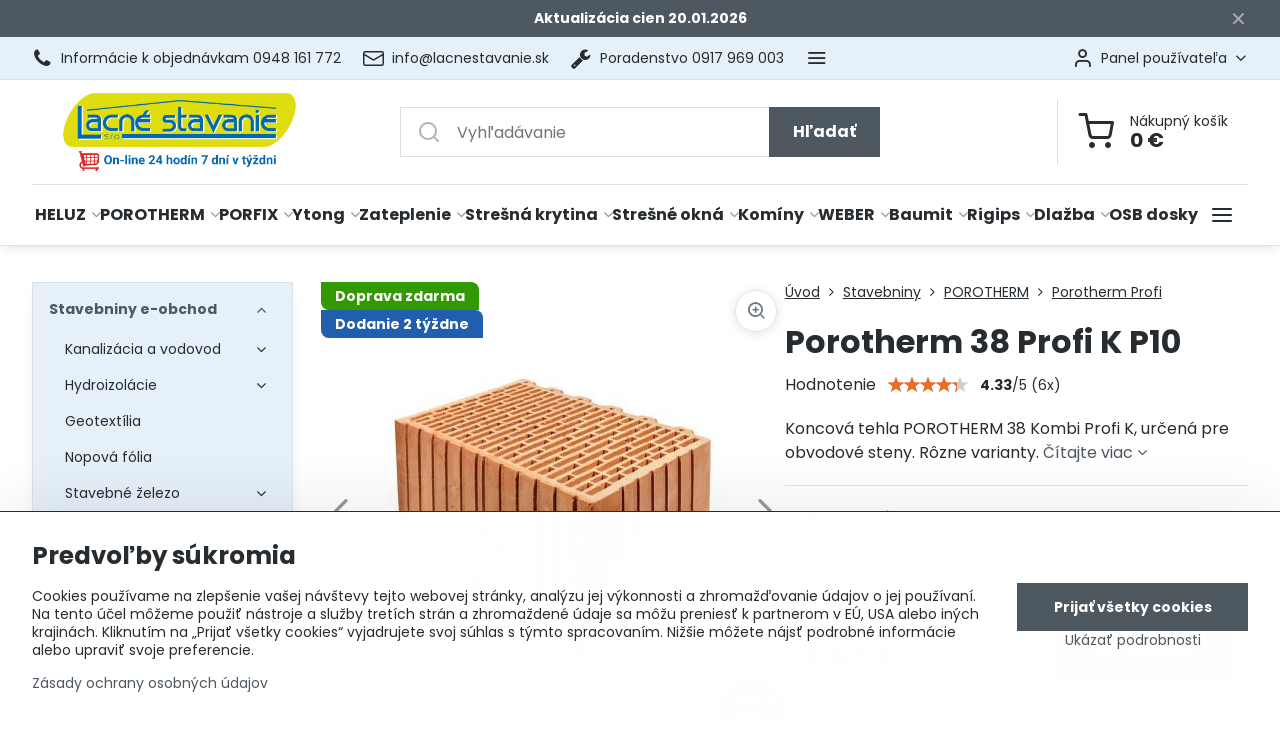

--- FILE ---
content_type: text/html; charset=UTF-8
request_url: https://www.lacnestavanie.sk/p-6317/porotherm-kombi-38-profi-k
body_size: 49712
content:

<!DOCTYPE html>
<html  data-lang-code="sk" lang="sk" class="no-js s1-hasHeader1 s1-hasFixedMenu" data-lssid="7577f64a79d1">
    <head>
        <meta charset="utf-8">
        		<title>Porotherm KOMBI 38 Profi K</title>
        		<meta name="viewport" content="width=device-width, initial-scale=1" />
		         
<script data-privacy-group="script">
var FloxSettings = {
'cartItems': {},'cartProducts': {},'cartType': "slider",'loginType': "slider",'regformType': "slider",'langVer': "" 
}; 
 
</script>
<script data-privacy-group="script">
FloxSettings.img_size = { 'min': "50x50",'small': "120x120",'medium': "440x440",'large': "800x800",'max': "1600x1600",'product_antn': "440x440",'product_detail': "800x800" };
</script>
    <template id="privacy_iframe_info">
    <div class="floxIframeBlockedInfo" data-func-text="Funkčné" data-analytic-text="Analytické" data-ad-text="Marketingové" data-nosnippet="1">
    <div class="floxIframeBlockedInfo__common">
        <div class="likeH3">Externý obsah je blokovaný Voľbami súkromia</div>
        <p>Prajete si načítať externý obsah?</p>
    </div>
    <div class="floxIframeBlockedInfo__youtube">
        <div class="likeH3">Videá Youtube sú blokované Voľbami súkromia</div>
        <p>Prajete si načítať Youtube video?</p>
    </div>
    <div class="floxIframeBlockedInfo__buttons">
        <button class="button floxIframeBlockedInfo__once">Povoliť tentokrát</button>
        <button class="button floxIframeBlockedInfo__always" >Povoliť a zapamätať - súhlas s druhom cookie: </button>
    </div>
    <a class="floxIframeBlockedLink__common" href=""><i class="fa fa-external-link"></i> Otvoriť obsah v novom okne</a>
    <a class="floxIframeBlockedLink__youtube" href=""><i class="fa fa-external-link"></i> Otvoriť video v novom okne</a>
</div>
</template>
<script type="text/javascript" data-privacy-group="script">
FloxSettings.options={},FloxSettings.options.MANDATORY=1,FloxSettings.options.FUNC=2,FloxSettings.options.ANALYTIC=4,FloxSettings.options.AD=8;
FloxSettings.options.fullConsent=15;FloxSettings.options.maxConsent=15;FloxSettings.options.consent=0,localStorage.getItem("floxConsent")&&(FloxSettings.options.consent=parseInt(localStorage.getItem("floxConsent")));FloxSettings.options.sync=1;FloxSettings.google_consent2_options={},FloxSettings.google_consent2_options.AD_DATA=1,FloxSettings.google_consent2_options.AD_PERSON=2;FloxSettings.google_consent2_options.consent=-1,localStorage.getItem("floxGoogleConsent2")&&(FloxSettings.google_consent2_options.consent=parseInt(localStorage.getItem("floxGoogleConsent2")));const privacyIsYoutubeUrl=function(e){return e.includes("youtube.com/embed")||e.includes("youtube-nocookie.com/embed")},privacyIsGMapsUrl=function(e){return e.includes("google.com/maps/embed")||/maps\.google\.[a-z]{2,3}\/maps/i.test(e)},privacyGetPrivacyGroup=function(e){var t="";if(e.getAttribute("data-privacy-group")?t=e.getAttribute("data-privacy-group"):e.closest("*[data-privacy-group]")&&(t=e.closest("*[data-privacy-group]").getAttribute("data-privacy-group")),"IFRAME"===e.tagName){let r=e.src||"";privacyIsYoutubeUrl(r)&&(e.setAttribute("data-privacy-group","func"),t="func"),privacyIsGMapsUrl(r)&&(e.setAttribute("data-privacy-group","func"),t="func")}return"regular"===t&&(t="script"),t},privacyBlockScriptNode=function(e){e.type="javascript/blocked";let t=function(r){"javascript/blocked"===e.getAttribute("type")&&r.preventDefault(),e.removeEventListener("beforescriptexecute",t)};e.addEventListener("beforescriptexecute",t)},privacyHandleScriptTag=function(e){let t=privacyGetPrivacyGroup(e);if(t){if("script"===t)return;"mandatory"===t||"func"===t&&FloxSettings.options.consent&FloxSettings.options.FUNC||"analytic"===t&&FloxSettings.options.consent&FloxSettings.options.ANALYTIC||"ad"===t&&FloxSettings.options.consent&FloxSettings.options.AD||privacyBlockScriptNode(e)}else FloxSettings.options.allow_unclassified||privacyBlockScriptNode(e)},privacyShowPlaceholder=function(e){let t=privacyGetPrivacyGroup(e);var r=document.querySelector("#privacy_iframe_info").content.cloneNode(!0),i=r.querySelector(".floxIframeBlockedInfo__always");i.textContent=i.textContent+r.firstElementChild.getAttribute("data-"+t+"-text"),r.firstElementChild.setAttribute("data-"+t,"1"),r.firstElementChild.removeAttribute("data-func-text"),r.firstElementChild.removeAttribute("data-analytic-text"),r.firstElementChild.removeAttribute("data-ad-text");let o=e.parentNode.classList.contains("blockYoutube");if(e.style.height){let a=e.style.height,c=e.style.width;e.setAttribute("data-privacy-style-height",a),r.firstElementChild.style.setProperty("--iframe-h",a),r.firstElementChild.style.setProperty("--iframe-w",c),e.style.height="0"}else if(e.getAttribute("height")){let n=e.getAttribute("height").replace("px",""),l=e.getAttribute("width").replace("px","");e.setAttribute("data-privacy-height",n),n.includes("%")?r.firstElementChild.style.setProperty("--iframe-h",n):r.firstElementChild.style.setProperty("--iframe-h",n+"px"),l.includes("%")?r.firstElementChild.style.setProperty("--iframe-w",l):r.firstElementChild.style.setProperty("--iframe-w",l+"px"),e.setAttribute("height",0)}else if(o&&e.parentNode.style.maxHeight){let s=e.parentNode.style.maxHeight,p=e.parentNode.style.maxWidth;r.firstElementChild.style.setProperty("--iframe-h",s),r.firstElementChild.style.setProperty("--iframe-w",p)}let u=e.getAttribute("data-privacy-src")||"";privacyIsYoutubeUrl(u)?(r.querySelector(".floxIframeBlockedInfo__common").remove(),r.querySelector(".floxIframeBlockedLink__common").remove(),r.querySelector(".floxIframeBlockedLink__youtube").setAttribute("href",u.replace("/embed/","/watch?v="))):u?(r.querySelector(".floxIframeBlockedInfo__youtube").remove(),r.querySelector(".floxIframeBlockedLink__youtube").remove(),r.querySelector(".floxIframeBlockedLink__common").setAttribute("href",u)):(r.querySelector(".floxIframeBlockedInfo__once").remove(),r.querySelector(".floxIframeBlockedInfo__youtube").remove(),r.querySelector(".floxIframeBlockedLink__youtube").remove(),r.querySelector(".floxIframeBlockedLink__common").remove(),r.querySelector(".floxIframeBlockedInfo__always").classList.add("floxIframeBlockedInfo__always--reload")),e.parentNode.insertBefore(r,e.nextSibling),o&&e.parentNode.classList.add("blockYoutube--blocked")},privacyHidePlaceholderIframe=function(e){var t=e.nextElementSibling;if(t&&t.classList.contains("floxIframeBlockedInfo")){let r=e.parentNode.classList.contains("blockYoutube");r&&e.parentNode.classList.remove("blockYoutube--blocked"),e.getAttribute("data-privacy-style-height")?e.style.height=e.getAttribute("data-privacy-style-height"):e.getAttribute("data-privacy-height")?e.setAttribute("height",e.getAttribute("data-privacy-height")):e.classList.contains("invisible")&&e.classList.remove("invisible"),t.remove()}},privacyBlockIframeNode=function(e){var t=e.src||"";""===t&&e.getAttribute("data-src")&&(t=e.getAttribute("data-src")),e.setAttribute("data-privacy-src",t),e.removeAttribute("src"),!e.classList.contains("floxNoPrivacyPlaceholder")&&(!e.style.width||parseInt(e.style.width)>200)&&(!e.getAttribute("width")||parseInt(e.getAttribute("width"))>200)&&(!e.style.height||parseInt(e.style.height)>200)&&(!e.getAttribute("height")||parseInt(e.getAttribute("height"))>200)&&(!e.style.display||"none"!==e.style.display)&&(!e.style.visibility||"hidden"!==e.style.visibility)&&privacyShowPlaceholder(e)},privacyHandleIframeTag=function(e){let t=privacyGetPrivacyGroup(e);if(t){if("script"===t||"mandatory"===t)return;if("func"===t&&FloxSettings.options.consent&FloxSettings.options.FUNC)return;if("analytic"===t&&FloxSettings.options.consent&FloxSettings.options.ANALYTIC||"ad"===t&&FloxSettings.options.consent&FloxSettings.options.AD)return;privacyBlockIframeNode(e)}else{if(FloxSettings.options.allow_unclassified)return;privacyBlockIframeNode(e)}},privacyHandleYoutubeGalleryItem=function(e){if(!(FloxSettings.options.consent&FloxSettings.options.FUNC)){var t=e.closest(".gallery").getAttribute("data-preview-height"),r=e.getElementsByTagName("img")[0],i=r.getAttribute("src").replace(t+"/"+t,"800/800");r.classList.contains("flox-lazy-load")&&(i=r.getAttribute("data-src").replace(t+"/"+t,"800/800")),e.setAttribute("data-href",e.getAttribute("href")),e.setAttribute("href",i),e.classList.replace("ytb","ytbNoConsent")}},privacyBlockPrivacyElementNode=function(e){e.classList.contains("floxPrivacyPlaceholder")?(privacyShowPlaceholder(e),e.classList.add("invisible")):e.style.display="none"},privacyHandlePrivacyElementNodes=function(e){let t=privacyGetPrivacyGroup(e);if(t){if("script"===t||"mandatory"===t)return;if("func"===t&&FloxSettings.options.consent&FloxSettings.options.FUNC)return;if("analytic"===t&&FloxSettings.options.consent&FloxSettings.options.ANALYTIC||"ad"===t&&FloxSettings.options.consent&FloxSettings.options.AD)return;privacyBlockPrivacyElementNode(e)}else{if(FloxSettings.options.allow_unclassified)return;privacyBlockPrivacyElementNode(e)}};function privacyLoadScriptAgain(e){var t=document.getElementsByTagName("head")[0],r=document.createElement("script");r.src=e.getAttribute("src"),t.appendChild(r),e.parentElement.removeChild(e)}function privacyExecuteScriptAgain(e){var t=document.getElementsByTagName("head")[0],r=document.createElement("script");r.textContent=e.textContent,t.appendChild(r),e.parentElement.removeChild(e)}function privacyEnableScripts(){document.querySelectorAll('script[type="javascript/blocked"]').forEach(e=>{let t=privacyGetPrivacyGroup(e);(FloxSettings.options.consent&FloxSettings.options.ANALYTIC&&t.includes("analytic")||FloxSettings.options.consent&FloxSettings.options.AD&&t.includes("ad")||FloxSettings.options.consent&FloxSettings.options.FUNC&&t.includes("func"))&&(e.getAttribute("src")?privacyLoadScriptAgain(e):privacyExecuteScriptAgain(e))})}function privacyEnableIframes(){document.querySelectorAll("iframe[data-privacy-src]").forEach(e=>{let t=privacyGetPrivacyGroup(e);if(!(FloxSettings.options.consent&FloxSettings.options.ANALYTIC&&t.includes("analytic")||FloxSettings.options.consent&FloxSettings.options.AD&&t.includes("ad")||FloxSettings.options.consent&FloxSettings.options.FUNC&&t.includes("func")))return;privacyHidePlaceholderIframe(e);let r=e.getAttribute("data-privacy-src");e.setAttribute("src",r),e.removeAttribute("data-privacy-src")})}function privacyEnableYoutubeGalleryItems(){FloxSettings.options.consent&FloxSettings.options.FUNC&&(document.querySelectorAll(".ytbNoConsent").forEach(e=>{e.setAttribute("href",e.getAttribute("data-href")),e.classList.replace("ytbNoConsent","ytb")}),"function"==typeof initGalleryPlugin&&initGalleryPlugin())}function privacyEnableBlockedContent(e,t){document.querySelectorAll(".floxCaptchaCont").length&&(e&FloxSettings.options.FUNC)!=(t&FloxSettings.options.FUNC)?window.location.reload():(privacyEnableScripts(),privacyEnableIframes(),privacyEnableYoutubeGalleryItems(),"function"==typeof FloxSettings.privacyEnableScriptsCustom&&FloxSettings.privacyEnableScriptsCustom())}
function privacyUpdateConsent(){ FloxSettings.ga4&&"function"==typeof gtag&&gtag("consent","update",{ad_storage:FloxSettings.options.consent&FloxSettings.options.AD?"granted":"denied",analytics_storage:FloxSettings.options.consent&FloxSettings.options.ANALYTIC?"granted":"denied",functionality_storage:FloxSettings.options.consent&FloxSettings.options.FUNC?"granted":"denied",personalization_storage:FloxSettings.options.consent&FloxSettings.options.FUNC?"granted":"denied",security_storage:FloxSettings.options.consent&FloxSettings.options.FUNC?"granted":"denied",ad_user_data:FloxSettings.google_consent2_options.consent>-1&&FloxSettings.google_consent2_options.consent&FloxSettings.google_consent2_options.AD_DATA?"granted":"denied",ad_personalization:FloxSettings.google_consent2_options.consent>-1&&FloxSettings.google_consent2_options.consent&FloxSettings.google_consent2_options.AD_PERSON?"granted":"denied"});if(FloxSettings.sklik&&FloxSettings.sklik.active){var e={rtgId:FloxSettings.sklik.seznam_retargeting_id,consent:FloxSettings.options.consent&&FloxSettings.options.consent&FloxSettings.options.ANALYTIC?1:0};"category"===FloxSettings.sklik.pageType?(e.category=FloxSettings.sklik.category,e.pageType=FloxSettings.sklik.pageType):"offerdetail"===FloxSettings.sklik.pagetype&&(e.itemId=FloxSettings.sklik.itemId,e.pageType=FloxSettings.sklik.pageType),window.rc&&window.rc.retargetingHit&&window.rc.retargetingHit(e)}"function"==typeof loadCartFromLS&&"function"==typeof saveCartToLS&&(loadCartFromLS(),saveCartToLS());}
const observer=new MutationObserver(e=>{e.forEach(({addedNodes:e})=>{e.forEach(e=>{if(FloxSettings.options.consent!==FloxSettings.options.maxConsent){if(1===e.nodeType&&"SCRIPT"===e.tagName)return privacyHandleScriptTag(e);if(1===e.nodeType&&"IFRAME"===e.tagName)return privacyHandleIframeTag(e);if(1===e.nodeType&&"A"===e.tagName&&e.classList.contains("ytb"))return privacyHandleYoutubeGalleryItem(e);if(1===e.nodeType&&"SCRIPT"!==e.tagName&&"IFRAME"!==e.tagName&&e.classList.contains("floxPrivacyElement"))return privacyHandlePrivacyElementNodes(e)}1===e.nodeType&&(e.classList.contains("mainPrivacyModal")||e.classList.contains("mainPrivacyBar"))&&(FloxSettings.options.consent>0&&!FloxSettings.options.forceShow&&-1!==FloxSettings.google_consent2_options.consent?e.style.display="none":FloxSettings.options.consent>0&&-1===FloxSettings.google_consent2_options.consent?e.classList.add("hideBWConsentOptions"):-1!==FloxSettings.google_consent2_options.consent&&e.classList.add("hideGC2ConsentOptions"))})})});observer.observe(document.documentElement,{childList:!0,subtree:!0}),document.addEventListener("DOMContentLoaded",function(){observer.disconnect()});const createElementBackup=document.createElement;document.createElement=function(...e){if("script"!==e[0].toLowerCase())return createElementBackup.bind(document)(...e);let n=createElementBackup.bind(document)(...e);return n.setAttribute("data-privacy-group","script"),n};
</script>

<meta name="referrer" content="no-referrer-when-downgrade">


<link rel="canonical" href="https://www.lacnestavanie.sk/p-6317/porotherm-kombi-38-profi-k">
    

<meta property="og:title" content="Porotherm KOMBI 38 Profi K">

<meta property="og:url" content="https://www.lacnestavanie.sk/p-6317/porotherm-kombi-38-profi-k">
<meta property="og:description" content="">

<meta name="twitter:card" content="summary_large_image">
<meta name="twitter:title" content="Porotherm KOMBI 38 Profi K">
<meta name="twitter:description" content="">

    <meta property="og:locale" content="sk_SK">

        <meta property="og:type" content="product">
    <meta property="og:image" content="https://www.lacnestavanie.sk/resize/e/1200/630/files/porotherm/nove/38-kombi-profi-k-malta.jpg">  
    <meta name="twitter:image" content="https://www.lacnestavanie.sk/resize/e/1200/630/files/porotherm/nove/38-kombi-profi-k-malta.jpg">
    <link href="https://www.lacnestavanie.sk/resize/e/440/440/files/porotherm/nove/38-kombi-profi-k-malta.jpg" rel="previewimage">
<script data-privacy-group="script" type="application/ld+json">
{
    "@context": "https://schema.org",
    "@type": "WebPage",
    "name": "Porotherm KOMBI 38 Profi K",
    "description": "",
    "image": "https://www.lacnestavanie.sk/resize/e/440/440/files/porotherm/nove/38-kombi-profi-k-malta.jpg"}
</script>

<link rel="dns-prefetch" href="https://www.biznisweb.sk">
<link rel="preconnect" href="https://www.biznisweb.sk/" crossorigin>
<style type="text/css">
    

@font-face {
  font-family: 'Poppins';
  font-style: normal;
  font-display: swap;
  font-weight: 400;
  src: local(''),
       url('https://www.biznisweb.sk/templates/bw-fonts/poppins-v20-latin-ext_latin-regular.woff2') format('woff2'),
       url('https://www.biznisweb.sk/templates/bw-fonts/poppins-v20-latin-ext_latin-regular.woff') format('woff');
}


@font-face {
  font-family: 'Poppins';
  font-style: normal;
  font-display: swap;
  font-weight: 700;
  src: local(''),
       url('https://www.biznisweb.sk/templates/bw-fonts/poppins-v20-latin-ext_latin-700.woff2') format('woff2'),
       url('https://www.biznisweb.sk/templates/bw-fonts/poppins-v20-latin-ext_latin-700.woff') format('woff');
}
</style>

<link rel="preload" href="/erp-templates/skins/flat/universal/fonts/fontawesome-webfont.woff2" as="font" type="font/woff2" crossorigin>
<link href="/erp-templates/260119150435/universal.css" rel="stylesheet" type="text/css" media="all">  




<script data-privacy-group="mandatory">
    FloxSettings.trackerData = {
                    'cartIds': []
            };
    </script>    <!-- Global site tag (gtag.js) - Google Analytics -->
    <script async src="https://www.googletagmanager.com/gtag/js?id=G-MKJZSXFYLE" data-privacy-group="regular"></script>    
    <script data-privacy-group="regular">
        window.dataLayer = window.dataLayer || [];
        function gtag(){ dataLayer.push(arguments); }
        if(FloxSettings.options) {
          if(FloxSettings.options.consent) {
            gtag('consent', 'default', {
              'ad_storage': (FloxSettings.options.consent & FloxSettings.options.AD)?'granted':'denied',
              'analytics_storage': (FloxSettings.options.consent & FloxSettings.options.ANALYTIC)?'granted':'denied',
              'functionality_storage': (FloxSettings.options.consent & FloxSettings.options.FUNC)?'granted':'denied',
              'personalization_storage': (FloxSettings.options.consent & FloxSettings.options.FUNC)?'granted':'denied',
              'security_storage': (FloxSettings.options.consent & FloxSettings.options.FUNC)?'granted':'denied',
              'ad_user_data': ((FloxSettings.google_consent2_options.consent > -1) && FloxSettings.google_consent2_options.consent & FloxSettings.google_consent2_options.AD_DATA)?'granted':'denied',
              'ad_personalization': ((FloxSettings.google_consent2_options.consent > -1) && FloxSettings.google_consent2_options.consent & FloxSettings.google_consent2_options.AD_PERSON)?'granted':'denied',
              'wait_for_update': 500
            });  
          } else {
            gtag('consent', 'default', {
              'ad_storage': 'denied',
              'analytics_storage': 'denied',
              'functionality_storage': 'denied',
              'personalization_storage': 'denied',
              'security_storage': 'denied',
              'ad_user_data': 'denied',
              'ad_personalization': 'denied',
              'wait_for_update': 500
            });  
          }
        }
        gtag('js', new Date());
     
        gtag('set', { 'currency': 'EUR' }); 
      
    

    FloxSettings.ga4 = 1;
    FloxSettings.gtagID = 'G-MKJZSXFYLE';
    gtag('config', 'G-MKJZSXFYLE',{  'groups': 'ga4' });   

  
    </script>   
    <script type="text/javascript" website-id="D7741251-5522-EF11-86D4-7C1E520143BA" backend-url="https://popup-server.azurewebsites.net" id="notify-script" src="https://popup-server.azurewebsites.net/pixel/script" data-privacy-group="func"></script>
 
    <link rel="shortcut icon" href="/files/favicon/favicon-(2).ico">
    <link rel="icon" href="/files/favicon/favicon-(2).ico?refresh" type="image/x-icon">

		<script data-privacy-group="script">
			FloxSettings.cartType = "same_page";
			FloxSettings.loginType = "custom";
			FloxSettings.regformType = "custom";
		</script>
												<style>
			:root {
				--s1-accentTransparent: #4E586117;
				--s1-accentComplement: #fff;
				--s1-maccentComplement: #fff;
				--s1-menuBgComplementTransparent: #000b;
				--s1-menuBgComplementTransparent2: #0002;
				--s1-menuBgComplement: #000;
				--s1-accentDark: #272c30;
			}
		</style>

		</head>
<body class="s1-pt-product ">
    
    <noscript class="noprint">
        <div id="noscript">
            Javascript není prohlížečem podporován nebo je vypnutý. Pro zobrazení stránky tak, jak byla zamýšlena, použijte prohlížeč s podporou JavaScript.
            <br>Pomoc: <a href="https://www.enable-javascript.com/" target="_blank">Enable-Javascript.com</a>.
        </div>
    </noscript>
    
    <div class="oCont remodal-bg">
																								
								<aside class="s1-topInfo">
			<div class="iCont">
				<div class="s1-topInfo-close">✕</div>
						                        <div id="box-id-top_header_center" class="pagebox">
                                                            <div  id="block-6452" class="blockText box blockTextRight">
                                <div class="userHTMLContent">
        
    <p><strong><span style="color: #ffffff;">Aktualizácia cien 20.01.2026</span></strong></p>
</div>
	    </div>

                             
            </div> 
    
	
			</div>
		</aside>
	

	
	<section class="s1-headerTop s1-headerTop-style1 noprint">
		<div class="s1-cont flex ai-c">
							<div class="s1-headerTop-left">
					                        <div id="box-id-top_header_left" class="pagebox">
                                                        	<nav class="s1-topNav">
		<ul class="s1-topNav-items">
																				<li class="s1-topNav-item ">
						<a class="s1-topNav-link " href="tel: 0948 161 772" >
															        
    <i class="navIcon fa fa-phone fa-fw imgIcon50"></i>
    
														<span class="s1-topNav-linkText"> Informácie k objednávkam 0948 161 772</span>
						</a>
					</li>
																																							<li class="s1-topNav-item ">
						<a class="s1-topNav-link " href="mailto:info@lacnestavanie.sk" >
															    <i class="navIcon navIconBWSet imgIcon50"><svg xmlns="http://www.w3.org/2000/svg" width="34.079" height="24.679" viewBox="0 0 34.079 24.679" fill="currentColor">
  <path d="M48.018,22.66H21.982a4.027,4.027,0,0,0-4.022,4.022V43.318a4.028,4.028,0,0,0,4.022,4.022H48.018a4.028,4.028,0,0,0,4.022-4.022V26.682A4.027,4.027,0,0,0,48.018,22.66ZM21.982,25.084H48.018a1.6,1.6,0,0,1,1.6,1.6v.843L35.068,36.016l-14.684-8.7v-.629A1.6,1.6,0,0,1,21.982,25.084ZM48.018,44.916H21.982a1.6,1.6,0,0,1-1.6-1.6V30.128l14.061,8.336a1.208,1.208,0,0,0,1.229,0l13.942-8.137V43.318A1.6,1.6,0,0,1,48.018,44.916Z" transform="translate(-17.96 -22.66)"/>
</svg>
</i>

														<span class="s1-topNav-linkText">info@lacnestavanie.sk</span>
						</a>
					</li>
																								<li class="s1-topNav-item ">
						<a class="s1-topNav-link " href="tel:+421917969003" >
															        
    <i class="navIcon fa fa-wrench fa-fw imgIcon50"></i>
    
														<span class="s1-topNav-linkText">Poradenstvo 0917 969 003</span>
						</a>
					</li>
																								<li class="s1-topNav-item ">
						<a class="s1-topNav-link " href="https://www.lacnestavanie.sk/kontakt/certifikaty" >
															    <i class="navIcon navIconBWSet imgIcon50"><svg xmlns="http://www.w3.org/2000/svg" width="49.235" height="48.71" viewBox="0 0 49.235 48.71" fill="currentColor">
    <path d="M49.78,31.553A14.792,14.792,0,1,0,34.988,46.345,14.809,14.809,0,0,0,49.78,31.553ZM34.988,43.707A12.154,12.154,0,1,1,47.142,31.553,12.167,12.167,0,0,1,34.988,43.707Z" transform="translate(-10.383 -10.645)"/>
    <path d="M42.244,27.914l-4.188-.609L36.183,23.51a1.319,1.319,0,0,0-2.366,0l-1.873,3.795-4.188.609a1.319,1.319,0,0,0-.731,2.25l3.03,2.954-.715,4.171a1.319,1.319,0,0,0,1.914,1.391L35,36.71l3.746,1.97a1.32,1.32,0,0,0,1.914-1.391l-.715-4.171,3.03-2.954a1.319,1.319,0,0,0-.731-2.25Zm-4.638,3.8a1.317,1.317,0,0,0-.379,1.167l.381,2.22-1.994-1.048a1.324,1.324,0,0,0-1.228,0L32.392,35.1l.381-2.22a1.32,1.32,0,0,0-.38-1.167L30.78,30.14l2.23-.324A1.318,1.318,0,0,0,34,29.094l1-2.02L36,29.1a1.319,1.319,0,0,0,.993.721l2.23.324Z" transform="translate(-10.383 -10.645)"/>
    <path d="M59.371,50.736,52.1,40.6l.816-.365a3.646,3.646,0,0,0,1.674-5.142l-1.731-3.022a1.014,1.014,0,0,1,0-1l1.731-3.02A3.647,3.647,0,0,0,52.916,22.9l-3.175-1.421a1.014,1.014,0,0,1-.591-.813L48.776,17.2a3.649,3.649,0,0,0-4.369-3.178l-3.413.71a1.007,1.007,0,0,1-.952-.31L37.7,11.843a3.646,3.646,0,0,0-5.4,0l-2.339,2.581a1.018,1.018,0,0,1-.953.31l-3.413-.71A3.647,3.647,0,0,0,21.224,17.2l-.374,3.464a1.012,1.012,0,0,1-.591.812L17.083,22.9a3.646,3.646,0,0,0-1.674,5.142l1.731,3.021a1.011,1.011,0,0,1,0,1l-1.731,3.02a3.646,3.646,0,0,0,1.674,5.142l.817.366L10.629,50.736a1.319,1.319,0,0,0,1.054,2.087l5.915.085,2.4,5.643a1.318,1.318,0,0,0,1.074.8,1.311,1.311,0,0,0,1.218-.55l7.026-9.954a1.312,1.312,0,0,0,.193-.423,1.008,1.008,0,0,1,.453.286l2.339,2.58a3.653,3.653,0,0,0,2.7,1.2h0a3.654,3.654,0,0,0,2.7-1.2l2.34-2.581a1,1,0,0,1,.453-.284,1.331,1.331,0,0,0,.192.421L47.714,58.8a1.32,1.32,0,0,0,2.292-.246l2.4-5.643,5.915-.085a1.319,1.319,0,0,0,1.054-2.087ZM21.5,55.34,19.69,51.087a1.32,1.32,0,0,0-1.2-.8l-4.25-.061,6.105-8.515a1.006,1.006,0,0,1,.5.756l.375,3.464a3.648,3.648,0,0,0,4.369,3.179l.356-.075Zm16.59-8.406-2.339,2.58a1.007,1.007,0,0,1-1.494,0l-2.339-2.581a3.662,3.662,0,0,0-2.708-1.2,3.609,3.609,0,0,0-.737.076l-3.414.709a1.01,1.01,0,0,1-1.208-.878l-.375-3.465a3.66,3.66,0,0,0-2.136-2.936l-3.175-1.422A1.008,1.008,0,0,1,17.7,36.4l1.731-3.021a3.659,3.659,0,0,0,0-3.626L17.7,26.73a1.008,1.008,0,0,1,.463-1.422l3.176-1.421a3.66,3.66,0,0,0,2.135-2.937l.375-3.464a1.01,1.01,0,0,1,1.209-.879l3.413.71A3.663,3.663,0,0,0,31.914,16.2l2.339-2.58a1.031,1.031,0,0,1,1.494,0l2.339,2.58a3.66,3.66,0,0,0,3.445,1.122l3.414-.709a1.008,1.008,0,0,1,1.208.879l.375,3.464a3.66,3.66,0,0,0,2.135,2.936l3.176,1.421a1.008,1.008,0,0,1,.462,1.423L50.57,29.752a3.659,3.659,0,0,0,0,3.626L52.3,36.4a1.008,1.008,0,0,1-.462,1.423l-3.176,1.421a3.657,3.657,0,0,0-2.135,2.936l-.376,3.465a1.008,1.008,0,0,1-1.208.878l-3.414-.709A3.663,3.663,0,0,0,38.086,46.934Zm13.419,3.349a1.321,1.321,0,0,0-1.2.8L48.5,55.34l-4.452-6.309.356.075a3.648,3.648,0,0,0,4.368-3.179l.375-3.464a1.008,1.008,0,0,1,.5-.756l6.105,8.515Z" transform="translate(-10.383 -10.645)"/>
</svg>
</i>

														<span class="s1-topNav-linkText">Certifikácia bezpečný nákup</span>
						</a>
					</li>
																								<li class="s1-topNav-item ">
						<a class="s1-topNav-link " href="/kontakt" >
															        
    <i class="navIcon fa fa-comment-o fa-fw imgIcon50"></i>
    
														<span class="s1-topNav-linkText">Kontakty</span>
						</a>
					</li>
									</ul>
	</nav>

                             
            </div> 
    
				</div>
										<div class="s1-headerTop-right flex ml-a">
											<div class="s1-dropDown s1-loginDropdown">
	<a href="/e/login" class="s1-dropDown-toggler">
		<i class="s1-icon s1-icon-user s1-dropDown-icon" aria-hidden="true"></i>
		<span class="s1-dropDown-title">Panel používateľa</span>
		<i class="fa fa-angle-down s1-dropDown-arrow"></i>
	</a>
	<ul class="s1-dropDown-items">
				<li class="s1-dropDown-item">
			<a class="s1-dropDown-link" href="/e/login" data-remodal-target="s1-acc">
				<i class="s1-icon s1-icon-log-in s1-dropDown-icon"></i>
				<span class="s1-dropDown-title">Prihlásiť sa</span>
			</a>
		</li>
						<li class="s1-dropDown-item">
			<a class="s1-dropDown-link" href="/e/account/register">
				<i class="s1-icon s1-icon-user-plus s1-dropDown-icon"></i>
				<span class="s1-dropDown-title">Registrácia</span>
			</a>
		</li>
    		</ul>
</div>

														</div>
					</div>
	</section>
<header class="s1-header s1-header-style1  noprint">
	<section class="s1-header-cont s1-cont flex">
		<div class="s1-header-logo">
							<a class="s1-imglogo" href="/"><img src="/files/firemne/nove/on-line-24-hodin-7-dni-v-tyzdni-logo.png" alt="Logo"></a>
					</div>
		<div class="s1-header-actions flex">
						<div class="s1-header-search">
				<!-- search activator -->
				<div class="s1-header-action m-hide">
					<a href="/e/search" title="Hľadať" class="s1-header-actionLink s1-searchActivatorJS"><i class="s1-icon s1-icon-search"></i></a>
				</div>
					<form action="/e/search" method="get" class="siteSearchForm s1-topSearch-form">
		<div class="siteSearchCont s1-topSearch">
			<label class="s1-siteSearch-label flex">
				<i class="s1-icon s1-icon-search rm-hide"></i>
				<input data-pages="Stránky" data-products="Produkty" data-categories="Kategórie" data-news="Novinky" data-brands="Výrobca" class="siteSearchInput" id="s1-small-search" placeholder="Vyhľadávanie" name="word" type="text" value="">
				<button class="button" type="submit">Hľadať</button>
			</label>
		</div>
	</form>

			</div>
			
												<!-- cart -->
			<div class="s1-headerCart-outer">
				            
    		<div class="s1-header-action s1-headerCart">
			<a class="s1-header-actionLink smallCart" href="/e/cart/index" title="Nákupný košík">
				<i class="s1-icon s1-icon-shopping-cart"></i>
				<span class="smallCartItems buttonCartInvisible invisible">0</span>
				<div class="s1-scText rl-hide">
					<span class="s1-scTitle">Nákupný košík</span>
					<span class="smallCartTotal smallCartPrice" data-pieces="0">0 €</span>
				</div>
			</a>
			<div id="s1-customSmallCartCont" class="s1-smallCart-wrapper"></div>
		</div>
    
			</div>
			<!-- menu -->
						<div class="s1-header-action l-hide">
				<button aria-label="Menu" class="s1-header-actionLink s1-menuActivatorJS"><i class="s1-icon s1-icon-menu"></i></button>
			</div>
					</div>
	</section>
		<div class="s1-menu-section ">
					<div class="s1-menu-overlay s1-menuActivatorJS l-hide"></div>
			<div class="s1-menu-wrapper">
				<div class="s1-menu-header l-hide">
					Menu
					<span class="s1-menuClose s1-menuActivatorJS">✕</span>
				</div>
				<div class="s1-menu-cont s1-cont">
											                        <div id="box-id-flox_main_menu" class="pagebox">
                                                        																					<nav class="s1-menu s1-menu-center ">
						<ul class="s1-menu-items">
														
																																																																																																
											<li class="s1-menu-item  hasSubmenu s1-sub-dropdown ">
							<a class="s1-menu-link " href="/heluz">
																<span>HELUZ</span>
								<i class="s1-menuChevron fa fa-angle-right"></i>							</a>
															<ul class="s1-submenu-items level-1">
								<li class="s1-submenu-item level-1    ">
															<a href="/heluz/priebeh-dodavky-heluz" class="s1-submenu-link ">
						<span>Priebeh dodávky </span>
											</a>
									</li>
								<li class="s1-submenu-item level-1    ">
															<a href="/heluz/family" class="s1-submenu-link ">
						<span>HELUZ FAMILY</span>
											</a>
									</li>
								<li class="s1-submenu-item level-1    ">
															<a href="/heluz/plus" class="s1-submenu-link ">
						<span>HELUZ PLUS</span>
											</a>
									</li>
								<li class="s1-submenu-item level-1    ">
															<a href="/heluz/nature-energy" class="s1-submenu-link ">
						<span>NATURE Energy </span>
											</a>
									</li>
								<li class="s1-submenu-item level-1    ">
															<a href="/heluz/prieckove-tehly" class="s1-submenu-link ">
						<span>Priečkovky</span>
											</a>
									</li>
								<li class="s1-submenu-item level-1    ">
															<a href="/heluz/preklady-ploche" class="s1-submenu-link ">
						<span>Preklady HELUZ </span>
											</a>
									</li>
								<li class="s1-submenu-item level-1    ">
															<a href="/heluz/preklady-nosne" class="s1-submenu-link ">
						<span>Nosné preklady </span>
											</a>
									</li>
								<li class="s1-submenu-item level-1    ">
															<a href="/heluz/roletove-preklady" class="s1-submenu-link ">
						<span>Roletové preklady </span>
											</a>
									</li>
								<li class="s1-submenu-item level-1    ">
															<a href="/heluz/akusticke-tehly" class="s1-submenu-link ">
						<span>Akustické tehly</span>
											</a>
									</li>
								<li class="s1-submenu-item level-1    ">
															<a href="/heluz/vencove-tehly" class="s1-submenu-link ">
						<span>Vencové tehly</span>
											</a>
									</li>
								<li class="s1-submenu-item level-1    ">
															<a href="/heluz/stropy-miako" class="s1-submenu-link ">
						<span>Stropy MIAKO</span>
											</a>
									</li>
								<li class="s1-submenu-item level-1    ">
															<a href="/heluz/lepidlo-a-omietky" class="s1-submenu-link ">
						<span>Lepidlá a omietky HELUZ</span>
											</a>
									</li>
								<li class="s1-submenu-item level-1    ">
															<a href="/heluz/pomocky" class="s1-submenu-link ">
						<span>Pomôcky</span>
											</a>
									</li>
								<li class="s1-submenu-item level-1    ">
															<a href="/heluz/tabulka-zateplovacich-systemov-heluz" class="s1-submenu-link ">
						<span>Tabuľka zatepľovacích systémov</span>
											</a>
									</li>
								<li class="s1-submenu-item level-1    ">
															<a href="/heluz/dodacie-podmienky" class="s1-submenu-link ">
						<span>Dodacie podmienky </span>
											</a>
									</li>
								<li class="s1-submenu-item level-1    ">
															<a href="/heluz/zarucne-podmienky" class="s1-submenu-link ">
						<span>Záručné podmienky</span>
											</a>
									</li>
								<li class="s1-submenu-item level-1    ">
															<a href="/heluz/zakladanie-stavieb" class="s1-submenu-link ">
						<span>Založenie stavby</span>
											</a>
									</li>
											</ul>
													</li>
																			
																																																																																																
											<li class="s1-menu-item  hasSubmenu s1-sub-dropdown ">
							<a class="s1-menu-link " href="/porotherm">
																<span>POROTHERM</span>
								<i class="s1-menuChevron fa fa-angle-right"></i>							</a>
															<ul class="s1-submenu-items level-1">
								<li class="s1-submenu-item level-1    ">
															<a href="/porotherm/obvodove-tehly" class="s1-submenu-link ">
						<span>Tehly Porotherm PROFI</span>
											</a>
									</li>
								<li class="s1-submenu-item level-1    ">
															<a href="/porotherm/nosne-tehly" class="s1-submenu-link ">
						<span>Tehly Porotherm T</span>
											</a>
									</li>
								<li class="s1-submenu-item level-1    ">
															<a href="/porotherm/aku-tehly" class="s1-submenu-link ">
						<span>Akustické tehly</span>
											</a>
									</li>
								<li class="s1-submenu-item level-1    ">
															<a href="/porotherm/keramicke-preklady" class="s1-submenu-link ">
						<span>Preklady Porotherm</span>
											</a>
									</li>
								<li class="s1-submenu-item level-1    ">
															<a href="/porotherm/strop-porotherm" class="s1-submenu-link ">
						<span>Stropný systém </span>
											</a>
									</li>
								<li class="s1-submenu-item level-1    ">
															<a href="/porotherm/dodacie-podmienky" class="s1-submenu-link ">
						<span>Dodacie podmienky </span>
											</a>
									</li>
											</ul>
													</li>
																			
																																																																																																
											<li class="s1-menu-item  hasSubmenu s1-sub-dropdown ">
							<a class="s1-menu-link " href="/porfix">
																<span>PORFIX</span>
								<i class="s1-menuChevron fa fa-angle-right"></i>							</a>
															<ul class="s1-submenu-items level-1">
								<li class="s1-submenu-item level-1    ">
															<a href="/porfix/tvarnice" class="s1-submenu-link ">
						<span>Tvárnice PORFIX</span>
											</a>
									</li>
								<li class="s1-submenu-item level-1    ">
															<a href="/porfix/porfix-premium" class="s1-submenu-link ">
						<span>PORFIX Premium</span>
											</a>
									</li>
								<li class="s1-submenu-item level-1    ">
															<a href="/porfix/prieckovky" class="s1-submenu-link ">
						<span>Priečkovky PORFIX</span>
											</a>
									</li>
								<li class="s1-submenu-item level-1    ">
															<a href="/porfix/u-profily" class="s1-submenu-link ">
						<span>U-profil PORFIX</span>
											</a>
									</li>
								<li class="s1-submenu-item level-1    ">
															<a href="/porfix/stropny-system" class="s1-submenu-link ">
						<span>Stropný systém PORFIX</span>
											</a>
									</li>
								<li class="s1-submenu-item level-1    ">
															<a href="/porfix/preklady" class="s1-submenu-link ">
						<span>Samonosné preklady </span>
											</a>
									</li>
								<li class="s1-submenu-item level-1    ">
															<a href="/porfix/nosne-preklady" class="s1-submenu-link ">
						<span>Nosné preklady </span>
											</a>
									</li>
								<li class="s1-submenu-item level-1    ">
															<a href="/porfix/lepidlo" class="s1-submenu-link ">
						<span>Lepidlo a príslušenstvo</span>
											</a>
									</li>
								<li class="s1-submenu-item level-1    ">
															<a href="/porfix/dodacie-podmienky" class="s1-submenu-link ">
						<span>Dodacie podmienky</span>
											</a>
									</li>
											</ul>
													</li>
																			
																																																																																																
											<li class="s1-menu-item  hasSubmenu s1-sub-dropdown ">
							<a class="s1-menu-link " href="/ytong">
																<span>Ytong</span>
								<i class="s1-menuChevron fa fa-angle-right"></i>							</a>
															<ul class="s1-submenu-items level-1">
								<li class="s1-submenu-item level-1    ">
															<a href="/ytong/ytong-start" class="s1-submenu-link ">
						<span>Zakladacie tvárnice</span>
											</a>
									</li>
								<li class="s1-submenu-item level-1    ">
															<a href="/ytong/lambda-yq" class="s1-submenu-link ">
						<span>Lambda YQ</span>
											</a>
									</li>
								<li class="s1-submenu-item level-1    ">
															<a href="/ytong/klasik" class="s1-submenu-link ">
						<span>Ytong Klasik</span>
											</a>
									</li>
								<li class="s1-submenu-item level-1    ">
															<a href="/ytong/ytong-statik-p4-550" class="s1-submenu-link ">
						<span>Ytong Statik</span>
											</a>
									</li>
								<li class="s1-submenu-item level-1    ">
															<a href="/ytong/prieckovky" class="s1-submenu-link ">
						<span>Priečkovky </span>
											</a>
									</li>
								<li class="s1-submenu-item level-1    ">
															<a href="/ytong/u-profil" class="s1-submenu-link ">
						<span>U-profily</span>
											</a>
									</li>
								<li class="s1-submenu-item level-1    ">
															<a href="/ytong/nosne-preklady" class="s1-submenu-link ">
						<span>Preklady a trámce</span>
											</a>
									</li>
								<li class="s1-submenu-item level-1    ">
															<a href="/ytong/schodiskove-dielce" class="s1-submenu-link ">
						<span>Schody z Ytongu</span>
											</a>
									</li>
								<li class="s1-submenu-item level-1    ">
															<a href="/ytong/montovany-strop" class="s1-submenu-link ">
						<span>Montovaný strop</span>
											</a>
									</li>
								<li class="s1-submenu-item level-1    ">
															<a href="/ytong/vencova-tvarnica" class="s1-submenu-link ">
						<span>Pilierové tvárnice</span>
											</a>
									</li>
								<li class="s1-submenu-item level-1    ">
															<a href="/ytong/multipor" class="s1-submenu-link ">
						<span>Multipor</span>
											</a>
									</li>
								<li class="s1-submenu-item level-1    ">
															<a href="/ytong/silka" class="s1-submenu-link ">
						<span>Silka </span>
											</a>
									</li>
								<li class="s1-submenu-item level-1    ">
															<a href="/ytong/malty" class="s1-submenu-link ">
						<span>Malty </span>
											</a>
									</li>
								<li class="s1-submenu-item level-1    ">
															<a href="/ytong/naradie" class="s1-submenu-link ">
						<span>Náradie YTONG</span>
											</a>
									</li>
								<li class="s1-submenu-item level-1    ">
															<a href="/ytong/dodacie-podmienky" class="s1-submenu-link ">
						<span>Dodacie podmienky</span>
											</a>
									</li>
								<li class="s1-submenu-item level-1    ">
															<a href="/ytong/sluzby" class="s1-submenu-link ">
						<span>Služby YTONG</span>
											</a>
									</li>
											</ul>
													</li>
																			
																																																																																																
											<li class="s1-menu-item  hasSubmenu s1-sub-dropdown ">
							<a class="s1-menu-link " href="/tepelne-izolacie">
																<span>Zateplenie</span>
								<i class="s1-menuChevron fa fa-angle-right"></i>							</a>
															<ul class="s1-submenu-items level-1">
								<li class="s1-submenu-item level-1    ">
															<a href="/tepelne-izolacie/fasadna-vata" class="s1-submenu-link ">
						<span>Fasádna vata</span>
											</a>
									</li>
								<li class="s1-submenu-item level-1    ">
															<a href="/tepelne-izolacie/polystyren-isover" class="s1-submenu-link ">
						<span>Polystyrény ISOVER</span>
											</a>
									</li>
								<li class="s1-submenu-item level-1    ">
															<a href="/tepelne-izolacie/isover" class="s1-submenu-link ">
						<span>Izolácie ISOVER</span>
											</a>
									</li>
								<li class="s1-submenu-item level-1    ">
															<a href="/tepelne-izolacie/knauf" class="s1-submenu-link ">
						<span>KNAUF INSULATION   </span>
											</a>
									</li>
								<li class="s1-submenu-item level-1    ">
															<a href="/tepelne-izolacie/rotaflex" class="s1-submenu-link ">
						<span>ROTAFLEX / WOOLARD</span>
											</a>
									</li>
								<li class="s1-submenu-item level-1    ">
															<a href="/tepelne-izolacie/zateplovacie-prislusenstvo" class="s1-submenu-link ">
						<span>Príslušenstvo fasáda</span>
											</a>
									</li>
								<li class="s1-submenu-item level-1    ">
															<a href="/tepelne-izolacie/zateplenie-eps" class="s1-submenu-link ">
						<span>Balíčky zateplenia EPS</span>
											</a>
									</li>
								<li class="s1-submenu-item level-1    ">
															<a href="/tepelne-izolacie/zateplenie-vata" class="s1-submenu-link ">
						<span>Balíčky zateplenia vatou</span>
											</a>
									</li>
								<li class="s1-submenu-item level-1    ">
															<a href="/tepelne-izolacie/prislusenstvo-plocha-strecha" class="s1-submenu-link ">
						<span>Príslušenstvo plochá strecha</span>
											</a>
									</li>
											</ul>
													</li>
																			
										
																			
																																																																																																
											<li class="s1-menu-item  hasSubmenu s1-sub-dropdown ">
							<a class="s1-menu-link " href="/stresna-krytina">
																<span>Strešná krytina</span>
								<i class="s1-menuChevron fa fa-angle-right"></i>							</a>
															<ul class="s1-submenu-items level-1">
								<li class="s1-submenu-item level-1    ">
															<a href="/stresna-krytina/mediterran" class="s1-submenu-link ">
						<span>Škridla Terran</span>
											</a>
									</li>
								<li class="s1-submenu-item level-1    ">
															<a href="/stresna-krytina/bramac" class="s1-submenu-link ">
						<span>Strecha Bramac</span>
											</a>
									</li>
								<li class="s1-submenu-item level-1    ">
															<a href="/stresna-krytina/lindab" class="s1-submenu-link ">
						<span>Plechová ROVA</span>
											</a>
									</li>
								<li class="s1-submenu-item level-1    ">
															<a href="/stresna-krytina/tondach" class="s1-submenu-link ">
						<span>Škridla Tondach</span>
											</a>
									</li>
								<li class="s1-submenu-item level-1    ">
															<a href="/stresna-krytina/plocha-strecha" class="s1-submenu-link ">
						<span>Plochá strecha</span>
											</a>
									</li>
								<li class="s1-submenu-item level-1    ">
															<a href="/stresna-krytina/stresne-folie-a-pasky" class="s1-submenu-link ">
						<span>Strešné fólie a pásky</span>
											</a>
									</li>
								<li class="s1-submenu-item level-1    ">
															<a href="/stresna-krytina/odkvapovy-system" class="s1-submenu-link ">
						<span>Odkvapový systém</span>
											</a>
									</li>
											</ul>
													</li>
																			
																																																																																																
											<li class="s1-menu-item  hasSubmenu s1-sub-dropdown ">
							<a class="s1-menu-link " href="/stresne-okna">
																<span>Strešné okná</span>
								<i class="s1-menuChevron fa fa-angle-right"></i>							</a>
															<ul class="s1-submenu-items level-1">
								<li class="s1-submenu-item level-1    ">
															<a href="/stresne-okna/velux" class="s1-submenu-link ">
						<span>VELUX strešné okná</span>
											</a>
									</li>
								<li class="s1-submenu-item level-1    ">
															<a href="/stresne-okna/stresne-okna-dakea" class="s1-submenu-link ">
						<span>Strešné okná Dakea</span>
											</a>
									</li>
								<li class="s1-submenu-item level-1    ">
															<a href="/stresne-okna/fakro" class="s1-submenu-link ">
						<span>FAKRO strešné okná</span>
											</a>
									</li>
								<li class="s1-submenu-item level-1    ">
															<a href="/stresne-okna/rooflite" class="s1-submenu-link ">
						<span>Strešné okná RoofLITE</span>
											</a>
									</li>
								<li class="s1-submenu-item level-1    ">
															<a href="/stresne-okna/podkrovne-schody" class="s1-submenu-link ">
						<span>Schody na povalu</span>
											</a>
									</li>
								<li class="s1-submenu-item level-1    ">
															<a href="/stresne-okna/stresne-okna-do-plochych-striech" class="s1-submenu-link ">
						<span>Okná do plochých striech</span>
											</a>
									</li>
								<li class="s1-submenu-item level-1    ">
															<a href="/stresne-okna/svetlovod" class="s1-submenu-link ">
						<span>Svetlovody</span>
											</a>
									</li>
								<li class="s1-submenu-item level-1    ">
															<a href="/stresne-okna/rolety-zaluzie-a-markizy" class="s1-submenu-link ">
						<span>Rolety, žálúzie a markízy</span>
											</a>
									</li>
								<li class="s1-submenu-item level-1    ">
															<a href="/stresne-okna/elektricke-a-solarne-okna" class="s1-submenu-link ">
						<span>Elektrické a solárne okná</span>
											</a>
									</li>
											</ul>
													</li>
																			
																																																																																																
											<li class="s1-menu-item  hasSubmenu s1-sub-dropdown ">
							<a class="s1-menu-link " href="/kominy">
																<span>Komíny</span>
								<i class="s1-menuChevron fa fa-angle-right"></i>							</a>
															<ul class="s1-submenu-items level-1">
								<li class="s1-submenu-item level-1    ">
															<a href="/kominy/schiedel-stabil" class="s1-submenu-link ">
						<span>Schiedel Stabil</span>
											</a>
									</li>
								<li class="s1-submenu-item level-1    ">
															<a href="/kominy/schiedel-uni-plus" class="s1-submenu-link ">
						<span>Uni Advanced</span>
											</a>
									</li>
								<li class="s1-submenu-item level-1    ">
															<a href="/kominy/schiedel-absolut" class="s1-submenu-link ">
						<span>Schiedel Absolut</span>
											</a>
									</li>
								<li class="s1-submenu-item level-1    ">
															<a href="/kominy/schiedel-kombigas" class="s1-submenu-link ">
						<span>Schiedel Kombigas</span>
											</a>
									</li>
								<li class="s1-submenu-item level-1    ">
															<a href="/kominy/leier-smart" class="s1-submenu-link ">
						<span>LEIER Smart</span>
											</a>
									</li>
								<li class="s1-submenu-item level-1    ">
															<a href="/kominy/leier-ecoplus" class="s1-submenu-link ">
						<span>LEIER Ecoplus</span>
											</a>
									</li>
								<li class="s1-submenu-item level-1    ">
															<a href="/kominy/leier-multikeram-las" class="s1-submenu-link ">
						<span>LEIER Multikeram LAS</span>
											</a>
									</li>
								<li class="s1-submenu-item level-1    ">
															<a href="/kominy/dodacie-podmienky-schiedel" class="s1-submenu-link ">
						<span>Dodacie podmienky Schiedel</span>
											</a>
									</li>
											</ul>
													</li>
																			
																																																																																																
											<li class="s1-menu-item  hasSubmenu s1-sub-dropdown ">
							<a class="s1-menu-link " href="/weber">
																<span>WEBER</span>
								<i class="s1-menuChevron fa fa-angle-right"></i>							</a>
															<ul class="s1-submenu-items level-1">
								<li class="s1-submenu-item level-1    ">
															<a href="/weber/fasadne-omietky" class="s1-submenu-link ">
						<span>Fasádne omietky Weber</span>
											</a>
									</li>
								<li class="s1-submenu-item level-1    ">
															<a href="/weber/lepiace-malty" class="s1-submenu-link ">
						<span>Lepiace malty Weber</span>
											</a>
									</li>
								<li class="s1-submenu-item level-1    ">
															<a href="/weber/fasadne-natery" class="s1-submenu-link ">
						<span>Fasádne nátery</span>
											</a>
									</li>
								<li class="s1-submenu-item level-1    ">
															<a href="/weber/vnutorne-natery" class="s1-submenu-link ">
						<span>Vnútorné nátery</span>
											</a>
									</li>
								<li class="s1-submenu-item level-1    ">
															<a href="/weber/samonivelacne-hmoty" class="s1-submenu-link ">
						<span>Samonivelačné hmoty</span>
											</a>
									</li>
								<li class="s1-submenu-item level-1    ">
															<a href="/weber/lepidla-na-obklady-a-dlazby" class="s1-submenu-link ">
						<span>Lepenie obkladov a dlažieb</span>
											</a>
									</li>
								<li class="s1-submenu-item level-1    ">
															<a href="/weber/dodacie-podmienky" class="s1-submenu-link ">
						<span>Dodacie podmienky</span>
											</a>
									</li>
											</ul>
													</li>
																			
																																																																																																
											<li class="s1-menu-item  hasSubmenu s1-sub-dropdown ">
							<a class="s1-menu-link " href="/baumit">
																<span>Baumit</span>
								<i class="s1-menuChevron fa fa-angle-right"></i>							</a>
															<ul class="s1-submenu-items level-1">
								<li class="s1-submenu-item level-1    ">
															<a href="/baumit/open" class="s1-submenu-link ">
						<span>Zateplenie  Baumit OPEN</span>
											</a>
									</li>
								<li class="s1-submenu-item level-1    ">
															<a href="/baumit/star" class="s1-submenu-link ">
						<span>Fasáda BAUMIT STAR EPS</span>
											</a>
									</li>
								<li class="s1-submenu-item level-1    ">
															<a href="/baumit/baumit-star-mineral" class="s1-submenu-link ">
						<span>Fasáda Baumit MINERAL</span>
											</a>
									</li>
								<li class="s1-submenu-item level-1    ">
															<a href="/baumit/pro" class="s1-submenu-link ">
						<span>BAUMIT PRO</span>
											</a>
									</li>
								<li class="s1-submenu-item level-1    ">
															<a href="/baumit/lepiace-malty" class="s1-submenu-link ">
						<span>Lepiace malty</span>
											</a>
									</li>
								<li class="s1-submenu-item level-1    ">
															<a href="/baumit/fasadne-omietky" class="s1-submenu-link ">
						<span>Fasádna omietka</span>
											</a>
									</li>
								<li class="s1-submenu-item level-1    ">
															<a href="/baumit/potery-a-stierky" class="s1-submenu-link ">
						<span>Potery a stierky</span>
											</a>
									</li>
								<li class="s1-submenu-item level-1    ">
															<a href="/baumit/fasadne-farby" class="s1-submenu-link ">
						<span>Fasádne farby </span>
											</a>
									</li>
								<li class="s1-submenu-item level-1    ">
															<a href="/baumit/mozaikove-omietky" class="s1-submenu-link ">
						<span>Mozaikové omietky</span>
											</a>
									</li>
								<li class="s1-submenu-item level-1    ">
															<a href="/baumit/zateplovacie-systemy-prislusenstvo" class="s1-submenu-link ">
						<span>Príslušenstvo</span>
											</a>
									</li>
								<li class="s1-submenu-item level-1    ">
															<a href="/baumit/vzorkovnik-farieb-baumit-life" class="s1-submenu-link ">
						<span>Baumit vzorkovník</span>
											</a>
									</li>
								<li class="s1-submenu-item level-1    ">
															<a href="/baumit/dodacie-podmienky" class="s1-submenu-link ">
						<span>Dodacie podmienky BAUMIT</span>
											</a>
									</li>
								<li class="s1-submenu-item level-1    ">
															<a href="/baumit/baumit-klima" class="s1-submenu-link ">
						<span>Baumit KLIMA </span>
											</a>
									</li>
											</ul>
													</li>
																			
																																																																																																
											<li class="s1-menu-item  hasSubmenu s1-sub-dropdown ">
							<a class="s1-menu-link " href="/rigips">
																<span>Rigips</span>
								<i class="s1-menuChevron fa fa-angle-right"></i>							</a>
															<ul class="s1-submenu-items level-1">
								<li class="s1-submenu-item level-1    ">
															<a href="/rigips/sadrokarton-rigips" class="s1-submenu-link ">
						<span>Sadrokartón Rigips</span>
											</a>
									</li>
								<li class="s1-submenu-item level-1    ">
															<a href="/rigips/stenove-a-stropne-profily" class="s1-submenu-link ">
						<span>Stenové a stropné profily</span>
											</a>
									</li>
								<li class="s1-submenu-item level-1    ">
															<a href="/rigips/spojky-a-zavesy" class="s1-submenu-link ">
						<span>Spojky a závesy</span>
											</a>
									</li>
								<li class="s1-submenu-item level-1    ">
															<a href="/rigips/skrutky-klince-a-zavesne-droty" class="s1-submenu-link ">
						<span>Skrutky, klince a závesné drôty</span>
											</a>
									</li>
								<li class="s1-submenu-item level-1    ">
															<a href="/rigips/folie" class="s1-submenu-link ">
						<span>Fólie</span>
											</a>
									</li>
								<li class="s1-submenu-item level-1    ">
															<a href="/rigips/prislusenstvo" class="s1-submenu-link ">
						<span>Príslušenstvo</span>
											</a>
									</li>
								<li class="s1-submenu-item level-1    ">
															<a href="/rigips/kazetove-steny" class="s1-submenu-link ">
						<span>Kazetové steny</span>
											</a>
									</li>
								<li class="s1-submenu-item level-1    ">
															<a href="/rigips/dodacie-podmienky-sadrokartonu" class="s1-submenu-link ">
						<span>Dodacie podmienky sadrokartónu</span>
											</a>
									</li>
											</ul>
													</li>
																			
																																																																																																
											<li class="s1-menu-item  hasSubmenu s1-sub-dropdown ">
							<a class="s1-menu-link " href="/zamkova-dlazba">
																<span>Dlažba</span>
								<i class="s1-menuChevron fa fa-angle-right"></i>							</a>
															<ul class="s1-submenu-items level-1">
								<li class="s1-submenu-item level-1    ">
															<a href="/zamkova-dlazba/dodacie-podmienky-abw" class="s1-submenu-link ">
						<span>Dodacie podmienky ABW</span>
											</a>
									</li>
											</ul>
													</li>
																			
										
											<li class="s1-menu-item   ">
							<a class="s1-menu-link " href="/osb-dosky">
																<span>OSB dosky </span>
															</a>
													</li>
																			
																																																																																																
																			
																																																																																																
																			
																																																																																																
																			
																																																																																																
																			
																																																																																																
																			
																																																																																																
																			
																																																																																																
																			
																																																																																																
																			
																																																																																																
											<li class="s1-menu-item  hasSubmenu s1-sub-dropdown ">
							<a class="s1-menu-link " href="/okna-a-dvere">
																<span>Okná a dvere</span>
								<i class="s1-menuChevron fa fa-angle-right"></i>							</a>
															<ul class="s1-submenu-items level-1">
								<li class="s1-submenu-item level-1    ">
															<a href="/okna-a-dvere/vchodove-dvere" class="s1-submenu-link ">
						<span>Vchodové dvere</span>
											</a>
									</li>
								<li class="s1-submenu-item level-1    ">
															<a href="/okna-a-dvere/dodacie-podmienky-plastove-okna" class="s1-submenu-link ">
						<span>Dodacie podmienky PLASTOVÉ OKNÁ</span>
											</a>
									</li>
								<li class="s1-submenu-item level-1    ">
															<a href="/okna-a-dvere/dekor-plastovych-okien" class="s1-submenu-link ">
						<span>Dekór plastových okien</span>
											</a>
									</li>
								<li class="s1-submenu-item level-1    ">
															<a href="/okna-a-dvere/sietky-proti-hmyzu" class="s1-submenu-link ">
						<span>Sieťky proti hmyzu</span>
											</a>
									</li>
								<li class="s1-submenu-item level-1    ">
															<a href="/okna-a-dvere/priebeh-objednavky-okien-a-dveri" class="s1-submenu-link ">
						<span>Priebeh objednávky</span>
											</a>
									</li>
											</ul>
													</li>
																			
										
											<li class="s1-menu-item   ">
							<a class="s1-menu-link " href="/kontakt">
																<span>Kontakt</span>
															</a>
													</li>
																			
																																																																																																
																			
																																																																																																
																			
																																																																																																
																			
																																																																																																
												</ul>
		</nav>
	
                        </div> 
    
																<div class="s1-menu-categoriesMobile l-hide">
							                        <div id="box-id-flox_side_menu" class="pagebox">
                                                        															<nav class="s1-sideMenu ">
						<ul class="s1-sideMenu-items">
														
																																																																																																
											<li class="s1-sideMenu-item  hasSubmenu s1-sideSub-dropdown submenuVisible">
							<a class="s1-sideMenu-link select" href="/c/stavebniny-e-shop">
																<span>Stavebniny e-obchod</span>
								<i class="s1-menuChevron fa fa-angle-right"></i>							</a>
															<ul class="s1-submenu-items level-1">
								<li class="s1-submenu-item level-1  hasSubmenu  ">
															<a href="/c/stavebniny-e-shop/kanalizacia-vodovod" class="s1-submenu-link ">
						<span>Kanalizácia a vodovod</span>
						<i class="s1-menuChevron fa fa-angle-right "></i>					</a>
																		     
                                        														<ul class="s1-submenu-items level-2">
								<li class="s1-submenu-item level-2    ">
															<a href="/c/stavebniny-e-shop/kanalizacia-vodovod/kanalizacne-rury" class="s1-submenu-link ">
						<span>Kanalizačné rúry</span>
											</a>
									</li>
								<li class="s1-submenu-item level-2    ">
															<a href="/c/stavebniny-e-shop/kanalizacia-vodovod/vodovodne-rury" class="s1-submenu-link ">
						<span>Vodovodné rúry</span>
											</a>
									</li>
								<li class="s1-submenu-item level-2    ">
															<a href="/c/stavebniny-e-shop/kanalizacia-vodovod/drenazne-rury" class="s1-submenu-link ">
						<span>Drenážne rúry</span>
											</a>
									</li>
											</ul>
		    
															</li>
								<li class="s1-submenu-item level-1  hasSubmenu  ">
															<a href="/c/stavebniny-e-shop/hydroizolacie" class="s1-submenu-link ">
						<span>Hydroizolácie</span>
						<i class="s1-menuChevron fa fa-angle-right "></i>					</a>
																		     
                                        														<ul class="s1-submenu-items level-2">
								<li class="s1-submenu-item level-2    ">
															<a href="/c/stavebniny-e-shop/hydroizolacie/proti-vlhkosti" class="s1-submenu-link ">
						<span>Proti vlhkosti</span>
											</a>
									</li>
								<li class="s1-submenu-item level-2    ">
															<a href="/c/stavebniny-e-shop/hydroizolacie/proti-tlakovej-vode" class="s1-submenu-link ">
						<span>Proti tlakovej vode</span>
											</a>
									</li>
								<li class="s1-submenu-item level-2    ">
															<a href="/c/stavebniny-e-shop/hydroizolacie/profi-radonu" class="s1-submenu-link ">
						<span>Radónová ochrana</span>
											</a>
									</li>
								<li class="s1-submenu-item level-2    ">
															<a href="/c/stavebniny-e-shop/hydroizolacie/izolacia-plochej-strechy" class="s1-submenu-link ">
						<span>Plochá strecha</span>
											</a>
									</li>
								<li class="s1-submenu-item level-2    ">
															<a href="/c/stavebniny-e-shop/hydroizolacie/tekuta-izolacia" class="s1-submenu-link ">
						<span>Tekutá izolácia</span>
											</a>
									</li>
								<li class="s1-submenu-item level-2    ">
															<a href="/c/stavebniny-e-shop/hydroizolacie/penetracia" class="s1-submenu-link ">
						<span>Penetrácia</span>
											</a>
									</li>
											</ul>
		    
															</li>
								<li class="s1-submenu-item level-1    ">
															<a href="/c/stavebniny-e-shop/geotextilia" class="s1-submenu-link ">
						<span>Geotextília</span>
											</a>
									</li>
								<li class="s1-submenu-item level-1    ">
															<a href="/c/stavebniny-e-shop/nopova-folia" class="s1-submenu-link ">
						<span>Nopová fólia</span>
											</a>
									</li>
								<li class="s1-submenu-item level-1  hasSubmenu  ">
															<a href="/c/stavebniny-e-shop/stavebne-zelezo" class="s1-submenu-link ">
						<span>Stavebné železo</span>
						<i class="s1-menuChevron fa fa-angle-right "></i>					</a>
																		     
                                        														<ul class="s1-submenu-items level-2">
								<li class="s1-submenu-item level-2    ">
															<a href="/c/stavebniny-e-shop/stavebne-zelezo/roxor" class="s1-submenu-link ">
						<span>Roxor</span>
											</a>
									</li>
								<li class="s1-submenu-item level-2    ">
															<a href="/c/stavebniny-e-shop/stavebne-zelezo/kari-siete" class="s1-submenu-link ">
						<span>KARI siete</span>
											</a>
									</li>
								<li class="s1-submenu-item level-2    ">
															<a href="/c/stavebniny-e-shop/stavebne-zelezo/ohybana-ocel" class="s1-submenu-link ">
						<span>Ohýbaná oceľ</span>
											</a>
									</li>
								<li class="s1-submenu-item level-2    ">
															<a href="/c/stavebniny-e-shop/stavebne-zelezo/prislusenstvo-pre-beton" class="s1-submenu-link ">
						<span>Príslušenstvo pre betón</span>
											</a>
									</li>
											</ul>
		    
															</li>
								<li class="s1-submenu-item level-1    ">
															<a href="/c/stavebniny-e-shop/extrudovany-polystyren" class="s1-submenu-link ">
						<span>Extrudovaný polystyrén</span>
											</a>
									</li>
								<li class="s1-submenu-item level-1  hasSubmenu  ">
															<a href="/c/stavebniny-e-shop/debniace-tvarnice" class="s1-submenu-link ">
						<span>Debniace tvárnice</span>
						<i class="s1-menuChevron fa fa-angle-right "></i>					</a>
																		     
                                        														<ul class="s1-submenu-items level-2">
								<li class="s1-submenu-item level-2    ">
															<a href="/c/stavebniny-e-shop/debniace-tvarnice/debniace-tvarnice-prescot" class="s1-submenu-link ">
						<span>DT Stadreko</span>
											</a>
									</li>
								<li class="s1-submenu-item level-2    ">
															<a href="/c/stavebniny-e-shop/debniace-tvarnice/montovany-stropny-system" class="s1-submenu-link ">
						<span>Betónový strop</span>
											</a>
									</li>
											</ul>
		    
															</li>
								<li class="s1-submenu-item level-1  hasSubmenu  ">
															<a href="/c/stavebniny-e-shop/tehly-heluz" class="s1-submenu-link ">
						<span>HELUZ</span>
						<i class="s1-menuChevron fa fa-angle-right "></i>					</a>
																		     
                                        														<ul class="s1-submenu-items level-2">
								<li class="s1-submenu-item level-2    ">
															<a href="/c/stavebniny-e-shop/tehly-heluz/tehly-heluz-family" class="s1-submenu-link ">
						<span>FAMILY</span>
											</a>
									</li>
								<li class="s1-submenu-item level-2    ">
															<a href="/c/stavebniny-e-shop/tehly-heluz/tehly-heluz-plus" class="s1-submenu-link ">
						<span>Tehly HELUZ PLUS</span>
											</a>
									</li>
								<li class="s1-submenu-item level-2    ">
															<a href="/c/stavebniny-e-shop/tehly-heluz/heluz-nature-energy" class="s1-submenu-link ">
						<span>NATURE Energy </span>
											</a>
									</li>
								<li class="s1-submenu-item level-2    ">
															<a href="/c/stavebniny-e-shop/tehly-heluz/prieckove-tehly-heluz-plus-a-heluz" class="s1-submenu-link ">
						<span>Priečkovky</span>
											</a>
									</li>
								<li class="s1-submenu-item level-2    ">
															<a href="/c/stavebniny-e-shop/tehly-heluz/akusticke-tehly-heluz" class="s1-submenu-link ">
						<span>Akustické tehly</span>
											</a>
									</li>
								<li class="s1-submenu-item level-2    ">
															<a href="/c/stavebniny-e-shop/tehly-heluz/preklady-ploche" class="s1-submenu-link ">
						<span>Preklady HELUZ</span>
											</a>
									</li>
								<li class="s1-submenu-item level-2    ">
															<a href="/c/stavebniny-e-shop/tehly-heluz/preklady-heluz-nosne" class="s1-submenu-link ">
						<span>Nosné preklady</span>
											</a>
									</li>
								<li class="s1-submenu-item level-2    ">
															<a href="/c/stavebniny-e-shop/tehly-heluz/roletove-preklady" class="s1-submenu-link ">
						<span>Roletové preklady</span>
											</a>
									</li>
								<li class="s1-submenu-item level-2    ">
															<a href="/c/stavebniny-e-shop/tehly-heluz/vencove-tehly-heluz" class="s1-submenu-link ">
						<span>Vencové tehly</span>
											</a>
									</li>
								<li class="s1-submenu-item level-2    ">
															<a href="/c/stavebniny-e-shop/tehly-heluz/lepidlo-a-omietky" class="s1-submenu-link ">
						<span>Lepidlá a omietky HELUZ</span>
											</a>
									</li>
								<li class="s1-submenu-item level-2    ">
															<a href="/c/stavebniny-e-shop/tehly-heluz/pomocky" class="s1-submenu-link ">
						<span>Pomôcky</span>
											</a>
									</li>
											</ul>
		    
															</li>
								<li class="s1-submenu-item level-1  hasSubmenu submenuVisible ">
															<a href="/c/stavebniny-e-shop/tehly-porotherm" class="s1-submenu-link select">
						<span>POROTHERM</span>
						<i class="s1-menuChevron fa fa-angle-right "></i>					</a>
																		     
                                        														<ul class="s1-submenu-items level-2">
								<li class="s1-submenu-item level-2    ">
															<a href="/c/stavebniny-e-shop/tehly-porotherm/porotherm-t" class="s1-submenu-link ">
						<span>Porotherm T</span>
											</a>
									</li>
								<li class="s1-submenu-item level-2   submenuVisible ">
															<a href="/c/stavebniny-e-shop/tehly-porotherm/porotherm" class="s1-submenu-link select">
						<span>Porotherm Profi</span>
											</a>
									</li>
								<li class="s1-submenu-item level-2    ">
															<a href="/c/stavebniny-e-shop/tehly-porotherm/porotherm-eko" class="s1-submenu-link ">
						<span>Porotherm EKO +</span>
											</a>
									</li>
								<li class="s1-submenu-item level-2    ">
															<a href="/c/stavebniny-e-shop/tehly-porotherm/porotherm-aku" class="s1-submenu-link ">
						<span>Porotherm AKU</span>
											</a>
									</li>
								<li class="s1-submenu-item level-2    ">
															<a href="/c/stavebniny-e-shop/tehly-porotherm/porotherm-kpp" class="s1-submenu-link ">
						<span>Preklady Porotherm</span>
											</a>
									</li>
								<li class="s1-submenu-item level-2    ">
															<a href="/c/stavebniny-e-shop/tehly-porotherm/porotherm-strop" class="s1-submenu-link ">
						<span>Stropný systém </span>
											</a>
									</li>
								<li class="s1-submenu-item level-2    ">
															<a href="/c/stavebniny-e-shop/tehly-porotherm/doplnky" class="s1-submenu-link ">
						<span>Doplnky</span>
											</a>
									</li>
											</ul>
		    
															</li>
								<li class="s1-submenu-item level-1  hasSubmenu  ">
															<a href="/c/stavebniny-e-shop/tehly-leier" class="s1-submenu-link ">
						<span>Tehly Leier</span>
						<i class="s1-menuChevron fa fa-angle-right "></i>					</a>
																		     
                                        														<ul class="s1-submenu-items level-2">
								<li class="s1-submenu-item level-2    ">
															<a href="/c/stavebniny-e-shop/tehly-leier/brusena-tehla-leier" class="s1-submenu-link ">
						<span>Brúsená tehla Leier</span>
											</a>
									</li>
								<li class="s1-submenu-item level-2    ">
															<a href="/c/stavebniny-e-shop/tehly-leier/preklady-leier" class="s1-submenu-link ">
						<span>Preklady Leier</span>
											</a>
									</li>
											</ul>
		    
															</li>
								<li class="s1-submenu-item level-1  hasSubmenu  ">
															<a href="/c/stavebniny-e-shop/tvarnice-porfix1" class="s1-submenu-link ">
						<span>PORFIX </span>
						<i class="s1-menuChevron fa fa-angle-right "></i>					</a>
																		     
                                        														<ul class="s1-submenu-items level-2">
								<li class="s1-submenu-item level-2    ">
															<a href="/c/stavebniny-e-shop/tvarnice-porfix1/tvarnice-porfix" class="s1-submenu-link ">
						<span>Tvárnice PORFIX</span>
											</a>
									</li>
								<li class="s1-submenu-item level-2    ">
															<a href="/c/stavebniny-e-shop/tvarnice-porfix1/porfix-premium" class="s1-submenu-link ">
						<span>Porfix Premium</span>
											</a>
									</li>
								<li class="s1-submenu-item level-2    ">
															<a href="/c/stavebniny-e-shop/tvarnice-porfix1/prieckovky-porfix" class="s1-submenu-link ">
						<span>Priečkovky PORFIX</span>
											</a>
									</li>
								<li class="s1-submenu-item level-2    ">
															<a href="/c/stavebniny-e-shop/tvarnice-porfix1/u-profily-porfix" class="s1-submenu-link ">
						<span>U-profil PORFIX</span>
											</a>
									</li>
								<li class="s1-submenu-item level-2    ">
															<a href="/c/stavebniny-e-shop/tvarnice-porfix1/stropny-system-porfix" class="s1-submenu-link ">
						<span>Stropný systém PORFIX</span>
											</a>
									</li>
								<li class="s1-submenu-item level-2    ">
															<a href="/c/stavebniny-e-shop/tvarnice-porfix1/samonosne-preklady-porfix" class="s1-submenu-link ">
						<span>Samonosné preklady PORFIX</span>
											</a>
									</li>
								<li class="s1-submenu-item level-2    ">
															<a href="/c/stavebniny-e-shop/tvarnice-porfix1/nosne-preklady-porfix1" class="s1-submenu-link ">
						<span>Nosné preklady PORFIX</span>
											</a>
									</li>
								<li class="s1-submenu-item level-2    ">
															<a href="/c/stavebniny-e-shop/tvarnice-porfix1/lepidlo-porfix" class="s1-submenu-link ">
						<span>Lepidlo a malty</span>
											</a>
									</li>
											</ul>
		    
															</li>
								<li class="s1-submenu-item level-1  hasSubmenu  ">
															<a href="/c/stavebniny-e-shop/tvarnice-ytong" class="s1-submenu-link ">
						<span>YTONG</span>
						<i class="s1-menuChevron fa fa-angle-right "></i>					</a>
																		     
                                        														<ul class="s1-submenu-items level-2">
								<li class="s1-submenu-item level-2    ">
															<a href="/c/stavebniny-e-shop/tvarnice-ytong/ytong-start" class="s1-submenu-link ">
						<span>Zakladacie tvárnice </span>
											</a>
									</li>
								<li class="s1-submenu-item level-2    ">
															<a href="/c/stavebniny-e-shop/tvarnice-ytong/lambda-yq" class="s1-submenu-link ">
						<span>Ytong Lambda YQ</span>
											</a>
									</li>
								<li class="s1-submenu-item level-2    ">
															<a href="/c/stavebniny-e-shop/tvarnice-ytong/ytong-klasik" class="s1-submenu-link ">
						<span>Ytong Klasik</span>
											</a>
									</li>
								<li class="s1-submenu-item level-2    ">
															<a href="/c/stavebniny-e-shop/tvarnice-ytong/ytong-statik-p4-550" class="s1-submenu-link ">
						<span>Ytong Statik</span>
											</a>
									</li>
								<li class="s1-submenu-item level-2    ">
															<a href="/c/stavebniny-e-shop/tvarnice-ytong/prieckovky-ytong" class="s1-submenu-link ">
						<span>Priečkovky </span>
											</a>
									</li>
								<li class="s1-submenu-item level-2    ">
															<a href="/c/stavebniny-e-shop/tvarnice-ytong/u-profil-ytong" class="s1-submenu-link ">
						<span>U-profily</span>
											</a>
									</li>
								<li class="s1-submenu-item level-2    ">
															<a href="/c/stavebniny-e-shop/tvarnice-ytong/nosne-preklady-ytong" class="s1-submenu-link ">
						<span>Preklady/žalúzie</span>
											</a>
									</li>
								<li class="s1-submenu-item level-2    ">
															<a href="/c/stavebniny-e-shop/tvarnice-ytong/schodiskove-stupne-ytong" class="s1-submenu-link ">
						<span>Schody YTONG</span>
											</a>
									</li>
								<li class="s1-submenu-item level-2    ">
															<a href="/c/stavebniny-e-shop/tvarnice-ytong/montovany-strop-ytong" class="s1-submenu-link ">
						<span>Montovaný strop YTONG</span>
											</a>
									</li>
								<li class="s1-submenu-item level-2    ">
															<a href="/c/stavebniny-e-shop/tvarnice-ytong/vencova-tvarnica-ytong" class="s1-submenu-link ">
						<span>Pilierové tvárnice</span>
											</a>
									</li>
								<li class="s1-submenu-item level-2    ">
															<a href="/c/stavebniny-e-shop/tvarnice-ytong/multipor-ytong" class="s1-submenu-link ">
						<span>Multipor YTONG</span>
											</a>
									</li>
								<li class="s1-submenu-item level-2    ">
															<a href="/c/stavebniny-e-shop/tvarnice-ytong/silka-ytong" class="s1-submenu-link ">
						<span>Silka YTONG</span>
											</a>
									</li>
								<li class="s1-submenu-item level-2    ">
															<a href="/c/stavebniny-e-shop/tvarnice-ytong/malty-ytong" class="s1-submenu-link ">
						<span>Malty YTONG</span>
											</a>
									</li>
								<li class="s1-submenu-item level-2    ">
															<a href="/c/stavebniny-e-shop/tvarnice-ytong/naradie-ytong" class="s1-submenu-link ">
						<span>Náradie YTONG</span>
											</a>
									</li>
											</ul>
		    
															</li>
								<li class="s1-submenu-item level-1  hasSubmenu  ">
															<a href="/c/stavebniny-e-shop/sucha-vystavba" class="s1-submenu-link ">
						<span>Suchá výstavba</span>
						<i class="s1-menuChevron fa fa-angle-right "></i>					</a>
																		     
                                        														<ul class="s1-submenu-items level-2">
								<li class="s1-submenu-item level-2    ">
															<a href="/c/stavebniny-e-shop/sucha-vystavba/sadrokarton" class="s1-submenu-link ">
						<span>Sadrokartón</span>
											</a>
									</li>
								<li class="s1-submenu-item level-2    ">
															<a href="/c/stavebniny-e-shop/sucha-vystavba/prislusenstvo-sdk" class="s1-submenu-link ">
						<span>Príslušenstvo SDK</span>
											</a>
									</li>
								<li class="s1-submenu-item level-2    ">
															<a href="/c/stavebniny-e-shop/sucha-vystavba/stierky" class="s1-submenu-link ">
						<span>Stierky pre SDK</span>
											</a>
									</li>
								<li class="s1-submenu-item level-2    ">
															<a href="/c/stavebniny-e-shop/sucha-vystavba/listy-rohove-pozinkovane" class="s1-submenu-link ">
						<span>Lišty rohové</span>
											</a>
									</li>
								<li class="s1-submenu-item level-2    ">
															<a href="/c/stavebniny-e-shop/sucha-vystavba/listy-z-pvc" class="s1-submenu-link ">
						<span>Lišty lemovacie</span>
											</a>
									</li>
								<li class="s1-submenu-item level-2    ">
															<a href="/c/stavebniny-e-shop/sucha-vystavba/bandaze-vystuzne-a-tesniace-pasky" class="s1-submenu-link ">
						<span>Bandáže, výstužné a tesniace pásky</span>
											</a>
									</li>
											</ul>
		    
															</li>
								<li class="s1-submenu-item level-1  hasSubmenu  ">
															<a href="/c/stavebniny-e-shop/kominove-zostavy" class="s1-submenu-link ">
						<span>Komíny</span>
						<i class="s1-menuChevron fa fa-angle-right "></i>					</a>
																		     
                                        														<ul class="s1-submenu-items level-2">
								<li class="s1-submenu-item level-2  hasSubmenu  ">
															<a href="/c/stavebniny-e-shop/kominove-zostavy/komin-schiedel" class="s1-submenu-link ">
						<span>Komín Schiedel</span>
						<i class="s1-menuChevron fa fa-angle-right "></i>					</a>
																		     
                                        														<ul class="s1-submenu-items level-3">
								<li class="s1-submenu-item level-3    ">
															<a href="/c/stavebniny-e-shop/kominove-zostavy/komin-schiedel/schiedel-stabil" class="s1-submenu-link ">
						<span>Schiedel Stabil</span>
											</a>
									</li>
								<li class="s1-submenu-item level-3    ">
															<a href="/c/stavebniny-e-shop/kominove-zostavy/komin-schiedel/schiedel-absolut" class="s1-submenu-link ">
						<span>Schiedel Absolut</span>
											</a>
									</li>
								<li class="s1-submenu-item level-3    ">
															<a href="/c/stavebniny-e-shop/kominove-zostavy/komin-schiedel/schiedel-uni-smart" class="s1-submenu-link ">
						<span>Schiedel UNI Smart</span>
											</a>
									</li>
								<li class="s1-submenu-item level-3    ">
															<a href="/c/stavebniny-e-shop/kominove-zostavy/komin-schiedel/schiedel-uni-advance" class="s1-submenu-link ">
						<span>Schiedel Uni Advanced</span>
											</a>
									</li>
								<li class="s1-submenu-item level-3    ">
															<a href="/c/stavebniny-e-shop/kominove-zostavy/komin-schiedel/kombigas-advanced-plus" class="s1-submenu-link ">
						<span>Kombigas Advanced Plus</span>
											</a>
									</li>
								<li class="s1-submenu-item level-3    ">
															<a href="/c/stavebniny-e-shop/kominove-zostavy/komin-schiedel/kombigas-st" class="s1-submenu-link ">
						<span>KombiGas ST</span>
											</a>
									</li>
								<li class="s1-submenu-item level-3    ">
															<a href="/c/stavebniny-e-shop/kominove-zostavy/komin-schiedel/simplegas" class="s1-submenu-link ">
						<span>SimpleGas</span>
											</a>
									</li>
								<li class="s1-submenu-item level-3    ">
															<a href="/c/stavebniny-e-shop/kominove-zostavy/komin-schiedel/schiedel-prislusenstvo" class="s1-submenu-link ">
						<span>Príslušenstvo  Schiedel</span>
											</a>
									</li>
											</ul>
		    
															</li>
								<li class="s1-submenu-item level-2  hasSubmenu  ">
															<a href="/c/stavebniny-e-shop/kominove-zostavy/komin-leier" class="s1-submenu-link ">
						<span>Komín LEIER</span>
						<i class="s1-menuChevron fa fa-angle-right "></i>					</a>
																		     
                                        														<ul class="s1-submenu-items level-3">
								<li class="s1-submenu-item level-3    ">
															<a href="/c/stavebniny-e-shop/kominove-zostavy/komin-leier/leier-smart" class="s1-submenu-link ">
						<span>LEIER Smart</span>
											</a>
									</li>
								<li class="s1-submenu-item level-3    ">
															<a href="/c/stavebniny-e-shop/kominove-zostavy/komin-leier/leier-ecoplus" class="s1-submenu-link ">
						<span>LEIER ECO Plus </span>
											</a>
									</li>
											</ul>
		    
															</li>
											</ul>
		    
															</li>
								<li class="s1-submenu-item level-1  hasSubmenu  ">
															<a href="/c/stavebniny-e-shop/stresna-krytina" class="s1-submenu-link ">
						<span>Strešná krytina</span>
						<i class="s1-menuChevron fa fa-angle-right "></i>					</a>
																		     
                                        														<ul class="s1-submenu-items level-2">
								<li class="s1-submenu-item level-2  hasSubmenu  ">
															<a href="/c/stavebniny-e-shop/stresna-krytina/terran" class="s1-submenu-link ">
						<span>Škridla Terran </span>
						<i class="s1-menuChevron fa fa-angle-right "></i>					</a>
																		     
                                        														<ul class="s1-submenu-items level-3">
								<li class="s1-submenu-item level-3    ">
															<a href="/c/stavebniny-e-shop/stresna-krytina/terran/danubia" class="s1-submenu-link ">
						<span>Danubia INOVA</span>
											</a>
									</li>
								<li class="s1-submenu-item level-3    ">
															<a href="/c/stavebniny-e-shop/stresna-krytina/terran/danubia-evo" class="s1-submenu-link ">
						<span>Danubia EVO</span>
											</a>
									</li>
								<li class="s1-submenu-item level-3    ">
															<a href="/c/stavebniny-e-shop/stresna-krytina/terran/danubia-climacontrol" class="s1-submenu-link ">
						<span>Danubia Clima Control</span>
											</a>
									</li>
								<li class="s1-submenu-item level-3    ">
															<a href="/c/stavebniny-e-shop/stresna-krytina/terran/danubia-colorsystem" class="s1-submenu-link ">
						<span>Danubia CS - tmavo sivá</span>
											</a>
									</li>
								<li class="s1-submenu-item level-3    ">
															<a href="/c/stavebniny-e-shop/stresna-krytina/terran/terran-vlcanka" class="s1-submenu-link ">
						<span>Vlčanka</span>
											</a>
									</li>
								<li class="s1-submenu-item level-3    ">
															<a href="/c/stavebniny-e-shop/stresna-krytina/terran/terran-synus" class="s1-submenu-link ">
						<span>Synus</span>
											</a>
									</li>
								<li class="s1-submenu-item level-3    ">
															<a href="/c/stavebniny-e-shop/stresna-krytina/terran/terran-synus-evo" class="s1-submenu-link ">
						<span>Synus Evo</span>
											</a>
									</li>
								<li class="s1-submenu-item level-3    ">
															<a href="/c/stavebniny-e-shop/stresna-krytina/terran/terran-coppo" class="s1-submenu-link ">
						<span>Terran Coppo</span>
											</a>
									</li>
								<li class="s1-submenu-item level-3    ">
															<a href="/c/stavebniny-e-shop/stresna-krytina/terran/rundo" class="s1-submenu-link ">
						<span>Rundo Inova</span>
											</a>
									</li>
								<li class="s1-submenu-item level-3    ">
															<a href="/c/stavebniny-e-shop/stresna-krytina/terran/rundo-evo" class="s1-submenu-link ">
						<span>Rundo Evo</span>
											</a>
									</li>
								<li class="s1-submenu-item level-3    ">
															<a href="/c/stavebniny-e-shop/stresna-krytina/terran/terran-zenit-max" class="s1-submenu-link ">
						<span>ZENIT INOVA</span>
											</a>
									</li>
								<li class="s1-submenu-item level-3    ">
															<a href="/c/stavebniny-e-shop/stresna-krytina/terran/zenit-evo" class="s1-submenu-link ">
						<span>ZENIT EVO</span>
											</a>
									</li>
								<li class="s1-submenu-item level-3    ">
															<a href="/c/stavebniny-e-shop/stresna-krytina/terran/zenit-climacontrol" class="s1-submenu-link ">
						<span>ZENIT ClimaControl</span>
											</a>
									</li>
								<li class="s1-submenu-item level-3    ">
															<a href="/c/stavebniny-e-shop/stresna-krytina/terran/terran-generon" class="s1-submenu-link ">
						<span>GENERON</span>
											</a>
									</li>
								<li class="s1-submenu-item level-3    ">
															<a href="/c/stavebniny-e-shop/stresna-krytina/terran/stresne-doplnky-terran" class="s1-submenu-link ">
						<span>Originálne strešné doplnky </span>
											</a>
									</li>
								<li class="s1-submenu-item level-3    ">
															<a href="/c/stavebniny-e-shop/stresna-krytina/terran/doprava-a-vykladka" class="s1-submenu-link ">
						<span>Doprava a vykládka</span>
											</a>
									</li>
											</ul>
		    
															</li>
								<li class="s1-submenu-item level-2  hasSubmenu  ">
															<a href="/c/stavebniny-e-shop/stresna-krytina/strechy-bramac" class="s1-submenu-link ">
						<span>BRAMAC </span>
						<i class="s1-menuChevron fa fa-angle-right "></i>					</a>
																		     
                                        														<ul class="s1-submenu-items level-3">
								<li class="s1-submenu-item level-3    ">
															<a href="/c/stavebniny-e-shop/stresna-krytina/strechy-bramac/bramac-klasik-protector-prislusenstvo" class="s1-submenu-link ">
						<span>BRAMAC KLASIK (PROTECTOR)</span>
											</a>
									</li>
								<li class="s1-submenu-item level-3    ">
															<a href="/c/stavebniny-e-shop/stresna-krytina/strechy-bramac/bramac-klasik-novo" class="s1-submenu-link ">
						<span>BRAMAC KLASIK NOVO</span>
											</a>
									</li>
								<li class="s1-submenu-item level-3    ">
															<a href="/c/stavebniny-e-shop/stresna-krytina/strechy-bramac/bramac-max-7" class="s1-submenu-link ">
						<span>BRAMAC MAX 7°</span>
											</a>
									</li>
								<li class="s1-submenu-item level-3    ">
															<a href="/c/stavebniny-e-shop/stresna-krytina/strechy-bramac/bramac-tegalit-star" class="s1-submenu-link ">
						<span>BRAMAC TEGALIT STAR</span>
											</a>
									</li>
								<li class="s1-submenu-item level-3    ">
															<a href="/c/stavebniny-e-shop/stresna-krytina/strechy-bramac/bramac-tegalit-novo" class="s1-submenu-link ">
						<span>BRAMAC TEGALIT NOVO</span>
											</a>
									</li>
								<li class="s1-submenu-item level-3    ">
															<a href="/c/stavebniny-e-shop/stresna-krytina/strechy-bramac/bramac-platinum" class="s1-submenu-link ">
						<span>BRAMAC PLATINUM</span>
											</a>
									</li>
								<li class="s1-submenu-item level-3    ">
															<a href="/c/stavebniny-e-shop/stresna-krytina/strechy-bramac/bramac-platinum-star" class="s1-submenu-link ">
						<span>Bramac PLATINUM Star</span>
											</a>
									</li>
								<li class="s1-submenu-item level-3    ">
															<a href="/c/stavebniny-e-shop/stresna-krytina/strechy-bramac/bramac-adria-prislusenstvo" class="s1-submenu-link ">
						<span>BRAMAC ADRIA</span>
											</a>
									</li>
								<li class="s1-submenu-item level-3    ">
															<a href="/c/stavebniny-e-shop/stresna-krytina/strechy-bramac/bramac-reviva-prislusenstvo" class="s1-submenu-link ">
						<span>BRAMAC REVIVA (NOVO)</span>
											</a>
									</li>
								<li class="s1-submenu-item level-3    ">
															<a href="/c/stavebniny-e-shop/stresna-krytina/strechy-bramac/bramac-braas" class="s1-submenu-link ">
						<span>BRAMAC Braas </span>
											</a>
									</li>
								<li class="s1-submenu-item level-3    ">
															<a href="/c/stavebniny-e-shop/stresna-krytina/strechy-bramac/bramac-therm" class="s1-submenu-link ">
						<span>Nadkrokvová izolácia Therm</span>
											</a>
									</li>
								<li class="s1-submenu-item level-3    ">
															<a href="/c/stavebniny-e-shop/stresna-krytina/strechy-bramac/univerzalne-prvky-bramac" class="s1-submenu-link ">
						<span>Univerzálne prvky BRAMAC</span>
											</a>
									</li>
											</ul>
		    
															</li>
								<li class="s1-submenu-item level-2  hasSubmenu  ">
															<a href="/c/stavebniny-e-shop/stresna-krytina/tondach" class="s1-submenu-link ">
						<span>Škridla Tondach</span>
						<i class="s1-menuChevron fa fa-angle-right "></i>					</a>
																		     
                                        														<ul class="s1-submenu-items level-3">
								<li class="s1-submenu-item level-3    ">
															<a href="/c/stavebniny-e-shop/stresna-krytina/tondach/contiton-16" class="s1-submenu-link ">
						<span>Contiton 16</span>
											</a>
									</li>
								<li class="s1-submenu-item level-3    ">
															<a href="/c/stavebniny-e-shop/stresna-krytina/tondach/renoton-14" class="s1-submenu-link ">
						<span>Renoton 14</span>
											</a>
									</li>
								<li class="s1-submenu-item level-3    ">
															<a href="/c/stavebniny-e-shop/stresna-krytina/tondach/sensaton-11" class="s1-submenu-link ">
						<span>Sensaton 11</span>
											</a>
									</li>
								<li class="s1-submenu-item level-3    ">
															<a href="/c/stavebniny-e-shop/stresna-krytina/tondach/contiton-12" class="s1-submenu-link ">
						<span>Contiton 12</span>
											</a>
									</li>
								<li class="s1-submenu-item level-3    ">
															<a href="/c/stavebniny-e-shop/stresna-krytina/tondach/contiton-9" class="s1-submenu-link ">
						<span>Contiton 9</span>
											</a>
									</li>
								<li class="s1-submenu-item level-3    ">
															<a href="/c/stavebniny-e-shop/stresna-krytina/tondach/twiston-9" class="s1-submenu-link ">
						<span>Twiston 9</span>
											</a>
									</li>
								<li class="s1-submenu-item level-3    ">
															<a href="/c/stavebniny-e-shop/stresna-krytina/tondach/v-11" class="s1-submenu-link ">
						<span>Tondach V 11</span>
											</a>
									</li>
								<li class="s1-submenu-item level-3    ">
															<a href="/c/stavebniny-e-shop/stresna-krytina/tondach/inspira" class="s1-submenu-link ">
						<span>Planoton 9</span>
											</a>
									</li>
								<li class="s1-submenu-item level-3    ">
															<a href="/c/stavebniny-e-shop/stresna-krytina/tondach/planoton-11" class="s1-submenu-link ">
						<span>Planoton 11</span>
											</a>
									</li>
								<li class="s1-submenu-item level-3    ">
															<a href="/c/stavebniny-e-shop/stresna-krytina/tondach/veneton-14" class="s1-submenu-link ">
						<span>Veneton 14</span>
											</a>
									</li>
								<li class="s1-submenu-item level-3    ">
															<a href="/c/stavebniny-e-shop/stresna-krytina/tondach/keramicke-prislusenstvo-tondach" class="s1-submenu-link ">
						<span>Keramické príslušenstvo Tondach</span>
											</a>
									</li>
								<li class="s1-submenu-item level-3    ">
															<a href="/c/stavebniny-e-shop/stresna-krytina/tondach/nekeramicke-prislusenstvo-tondach" class="s1-submenu-link ">
						<span>Nekeramické príslušenstvo Tondach</span>
											</a>
									</li>
											</ul>
		    
															</li>
								<li class="s1-submenu-item level-2  hasSubmenu  ">
															<a href="/c/stavebniny-e-shop/stresna-krytina/stresny-system-lindab" class="s1-submenu-link ">
						<span>Plech na strechu ROVA</span>
						<i class="s1-menuChevron fa fa-angle-right "></i>					</a>
																		     
                                        														<ul class="s1-submenu-items level-3">
								<li class="s1-submenu-item level-3    ">
															<a href="/c/stavebniny-e-shop/stresna-krytina/stresny-system-lindab/lindab-goodlock" class="s1-submenu-link ">
						<span>ROVA Goodlock</span>
											</a>
									</li>
								<li class="s1-submenu-item level-3    ">
															<a href="/c/stavebniny-e-shop/stresna-krytina/stresny-system-lindab/lindab-profil" class="s1-submenu-link ">
						<span>ROVA Profil</span>
											</a>
									</li>
								<li class="s1-submenu-item level-3    ">
															<a href="/c/stavebniny-e-shop/stresna-krytina/stresny-system-lindab/rova-mega" class="s1-submenu-link ">
						<span>ROVA Mega</span>
											</a>
									</li>
								<li class="s1-submenu-item level-3    ">
															<a href="/c/stavebniny-e-shop/stresna-krytina/stresny-system-lindab/rova-click" class="s1-submenu-link ">
						<span>ROVA Click SRP</span>
											</a>
									</li>
								<li class="s1-submenu-item level-3    ">
															<a href="/c/stavebniny-e-shop/stresna-krytina/stresny-system-lindab/falcovany-plech-na-strechu" class="s1-submenu-link ">
						<span>Falcovaný plech Seamline</span>
											</a>
									</li>
								<li class="s1-submenu-item level-3    ">
															<a href="/c/stavebniny-e-shop/stresna-krytina/stresny-system-lindab/rova-roca" class="s1-submenu-link ">
						<span>ROVA Roca </span>
											</a>
									</li>
								<li class="s1-submenu-item level-3    ">
															<a href="/c/stavebniny-e-shop/stresna-krytina/stresny-system-lindab/trapezy-lindab" class="s1-submenu-link ">
						<span>Trapézový plech</span>
											</a>
									</li>
								<li class="s1-submenu-item level-3    ">
															<a href="/c/stavebniny-e-shop/stresna-krytina/stresny-system-lindab/stresne-prislusenstvo-rova" class="s1-submenu-link ">
						<span>Strešné príslušenstvo ROVA</span>
											</a>
									</li>
								<li class="s1-submenu-item level-3    ">
															<a href="/c/stavebniny-e-shop/stresna-krytina/stresny-system-lindab/odkvap-lindab" class="s1-submenu-link ">
						<span>Odkvap Rainline</span>
											</a>
									</li>
								<li class="s1-submenu-item level-3    ">
															<a href="/c/stavebniny-e-shop/stresna-krytina/stresny-system-lindab/odvetranie-lindab" class="s1-submenu-link ">
						<span>Odvetranie Lindab</span>
											</a>
									</li>
								<li class="s1-submenu-item level-3    ">
															<a href="/c/stavebniny-e-shop/stresna-krytina/stresny-system-lindab/bezpecnost-lindab" class="s1-submenu-link ">
						<span>Bezpečnosť Lindab</span>
											</a>
									</li>
											</ul>
		    
															</li>
								<li class="s1-submenu-item level-2    ">
															<a href="/c/stavebniny-e-shop/stresna-krytina/kanadsky-sindel" class="s1-submenu-link ">
						<span>Kanadský šindel</span>
											</a>
									</li>
								<li class="s1-submenu-item level-2  hasSubmenu  ">
															<a href="/c/stavebniny-e-shop/stresna-krytina/plocha-strecha" class="s1-submenu-link ">
						<span>Plochá strecha</span>
						<i class="s1-menuChevron fa fa-angle-right "></i>					</a>
																		     
                                        														<ul class="s1-submenu-items level-3">
								<li class="s1-submenu-item level-3    ">
															<a href="/c/stavebniny-e-shop/stresna-krytina/plocha-strecha/svetliky" class="s1-submenu-link ">
						<span>Svetlíky </span>
											</a>
									</li>
								<li class="s1-submenu-item level-3    ">
															<a href="/c/stavebniny-e-shop/stresna-krytina/plocha-strecha/zateplenie-plochej-strechy" class="s1-submenu-link ">
						<span>Izolácia a spádovanie</span>
											</a>
									</li>
								<li class="s1-submenu-item level-3    ">
															<a href="/c/stavebniny-e-shop/stresna-krytina/plocha-strecha/pvc-folie" class="s1-submenu-link ">
						<span>PVC fólia</span>
											</a>
									</li>
								<li class="s1-submenu-item level-3    ">
															<a href="/c/stavebniny-e-shop/stresna-krytina/plocha-strecha/geotextilia" class="s1-submenu-link ">
						<span>Geotextília</span>
											</a>
									</li>
								<li class="s1-submenu-item level-3    ">
															<a href="/c/stavebniny-e-shop/stresna-krytina/plocha-strecha/kotvenie" class="s1-submenu-link ">
						<span>Kotvenie</span>
											</a>
									</li>
								<li class="s1-submenu-item level-3    ">
															<a href="/c/stavebniny-e-shop/stresna-krytina/plocha-strecha/topwet-doplnky" class="s1-submenu-link ">
						<span>TOPWET  vpust</span>
											</a>
									</li>
								<li class="s1-submenu-item level-3    ">
															<a href="/c/stavebniny-e-shop/stresna-krytina/plocha-strecha/topwet-terasove-vpusty" class="s1-submenu-link ">
						<span>Terasové vpusty</span>
											</a>
									</li>
								<li class="s1-submenu-item level-3    ">
															<a href="/c/stavebniny-e-shop/stresna-krytina/plocha-strecha/sanacne-vpusty" class="s1-submenu-link ">
						<span>Sanačné vpusty</span>
											</a>
									</li>
								<li class="s1-submenu-item level-3    ">
															<a href="/c/stavebniny-e-shop/stresna-krytina/plocha-strecha/jednostenne-vpusty" class="s1-submenu-link ">
						<span>Jednostenné vpusty</span>
											</a>
									</li>
								<li class="s1-submenu-item level-3    ">
															<a href="/c/stavebniny-e-shop/stresna-krytina/plocha-strecha/balkonove-vpusty" class="s1-submenu-link ">
						<span>Balkonové vpusty</span>
											</a>
									</li>
								<li class="s1-submenu-item level-3    ">
															<a href="/c/stavebniny-e-shop/stresna-krytina/plocha-strecha/sachty-pre-zelene-strechy" class="s1-submenu-link ">
						<span>Šachty pre zelené strechy</span>
											</a>
									</li>
								<li class="s1-submenu-item level-3    ">
															<a href="/c/stavebniny-e-shop/stresna-krytina/plocha-strecha/chrlice" class="s1-submenu-link ">
						<span>Chrliče</span>
											</a>
									</li>
								<li class="s1-submenu-item level-3    ">
															<a href="/c/stavebniny-e-shop/stresna-krytina/plocha-strecha/odvetravaci-komin" class="s1-submenu-link ">
						<span>Odvetranie a prestupy</span>
											</a>
									</li>
								<li class="s1-submenu-item level-3    ">
															<a href="/c/stavebniny-e-shop/stresna-krytina/plocha-strecha/folinyl-listy" class="s1-submenu-link ">
						<span>Viplanyl lišty</span>
											</a>
									</li>
								<li class="s1-submenu-item level-3    ">
															<a href="/c/stavebniny-e-shop/stresna-krytina/plocha-strecha/tpo-folia" class="s1-submenu-link ">
						<span>TPO fólia</span>
											</a>
									</li>
											</ul>
		    
															</li>
								<li class="s1-submenu-item level-2    ">
															<a href="/c/stavebniny-e-shop/stresna-krytina/odkvap-kjg" class="s1-submenu-link ">
						<span>Odkvap KJG</span>
											</a>
									</li>
								<li class="s1-submenu-item level-2    ">
															<a href="/c/stavebniny-e-shop/stresna-krytina/odkvap-lindab-rova" class="s1-submenu-link ">
						<span>Odkvap Lindab/ROVA</span>
											</a>
									</li>
								<li class="s1-submenu-item level-2    ">
															<a href="/c/stavebniny-e-shop/stresna-krytina/odkvap-bramac" class="s1-submenu-link ">
						<span>Odkvap Bramac</span>
											</a>
									</li>
								<li class="s1-submenu-item level-2  hasSubmenu  ">
															<a href="/c/stavebniny-e-shop/stresna-krytina/roofart" class="s1-submenu-link ">
						<span>Odkvap Roofart</span>
						<i class="s1-menuChevron fa fa-angle-right "></i>					</a>
																		     
                                        														<ul class="s1-submenu-items level-3">
								<li class="s1-submenu-item level-3    ">
															<a href="/c/stavebniny-e-shop/stresna-krytina/roofart/roofart-scandic-prelaq" class="s1-submenu-link ">
						<span>Odkvap Roofart lakovaný</span>
											</a>
									</li>
								<li class="s1-submenu-item level-3    ">
															<a href="/c/stavebniny-e-shop/stresna-krytina/roofart/roofart-scandic-zinc" class="s1-submenu-link ">
						<span>Pozinkovaný odkvap Roofart </span>
											</a>
									</li>
											</ul>
		    
															</li>
								<li class="s1-submenu-item level-2    ">
															<a href="/c/stavebniny-e-shop/stresna-krytina/stresne-doplnky1" class="s1-submenu-link ">
						<span>Strešné doplnky</span>
											</a>
									</li>
								<li class="s1-submenu-item level-2  hasSubmenu  ">
															<a href="/c/stavebniny-e-shop/stresna-krytina/stresne-folie-a-pasky" class="s1-submenu-link ">
						<span>Strešné fólie a pásky</span>
						<i class="s1-menuChevron fa fa-angle-right "></i>					</a>
																		     
                                        														<ul class="s1-submenu-items level-3">
								<li class="s1-submenu-item level-3    ">
															<a href="/c/stavebniny-e-shop/stresna-krytina/stresne-folie-a-pasky/paropriepustne-podstresne-folie" class="s1-submenu-link ">
						<span>Strešné fólie</span>
											</a>
									</li>
								<li class="s1-submenu-item level-3    ">
															<a href="/c/stavebniny-e-shop/stresna-krytina/stresne-folie-a-pasky/parotesne-folie" class="s1-submenu-link ">
						<span>Parotesné fólie</span>
											</a>
									</li>
								<li class="s1-submenu-item level-3    ">
															<a href="/c/stavebniny-e-shop/stresna-krytina/stresne-folie-a-pasky/fasadne-folie" class="s1-submenu-link ">
						<span>Fasádne fólie</span>
											</a>
									</li>
											</ul>
		    
															</li>
								<li class="s1-submenu-item level-2    ">
															<a href="/c/stavebniny-e-shop/stresna-krytina/nad-krokvova-pir-izolacia" class="s1-submenu-link ">
						<span>Nadkrokvová PIR izolácia </span>
											</a>
									</li>
								<li class="s1-submenu-item level-2    ">
															<a href="/c/stavebniny-e-shop/stresna-krytina/izolacia-podkrovia" class="s1-submenu-link ">
						<span>Izolácia podkrovia ISOVER</span>
											</a>
									</li>
								<li class="s1-submenu-item level-2    ">
															<a href="/c/stavebniny-e-shop/stresna-krytina/izolacia-podkrovia-knauf" class="s1-submenu-link ">
						<span>Izolácia podkrovia Knauf</span>
											</a>
									</li>
											</ul>
		    
															</li>
								<li class="s1-submenu-item level-1  hasSubmenu  ">
															<a href="/c/stavebniny-e-shop/stresne-okna" class="s1-submenu-link ">
						<span>Strešné okná</span>
						<i class="s1-menuChevron fa fa-angle-right "></i>					</a>
																		     
                                        														<ul class="s1-submenu-items level-2">
								<li class="s1-submenu-item level-2    ">
															<a href="/c/stavebniny-e-shop/stresne-okna/horuce-novinky-2026" class="s1-submenu-link ">
						<span>Horúce novinky 2026</span>
											</a>
									</li>
								<li class="s1-submenu-item level-2  hasSubmenu  ">
															<a href="/c/stavebniny-e-shop/stresne-okna/stresne-okna-velux" class="s1-submenu-link ">
						<span>Velux strešné okná</span>
						<i class="s1-menuChevron fa fa-angle-right "></i>					</a>
																		     
                                        														<ul class="s1-submenu-items level-3">
								<li class="s1-submenu-item level-3    ">
															<a href="/c/stavebniny-e-shop/stresne-okna/stresne-okna-velux/horuce-novinky-2026" class="s1-submenu-link ">
						<span>Horúce novinky 2026</span>
											</a>
									</li>
								<li class="s1-submenu-item level-3    ">
															<a href="/c/stavebniny-e-shop/stresne-okna/stresne-okna-velux/vyklopno-kyvne-okna" class="s1-submenu-link ">
						<span>Výklopno kyvné okná</span>
											</a>
									</li>
								<li class="s1-submenu-item level-3    ">
															<a href="/c/stavebniny-e-shop/stresne-okna/stresne-okna-velux/akcia-elektricke-a-solarne-stresne-okna" class="s1-submenu-link ">
						<span>Zvýhodnené elektrické okná</span>
											</a>
									</li>
								<li class="s1-submenu-item level-3    ">
															<a href="/c/stavebniny-e-shop/stresne-okna/stresne-okna-velux/jednoduche-kyvne-stresne-okno-velux-gzl" class="s1-submenu-link ">
						<span>Okná Štandard</span>
											</a>
									</li>
								<li class="s1-submenu-item level-3    ">
															<a href="/c/stavebniny-e-shop/stresne-okna/stresne-okna-velux/standard-glu" class="s1-submenu-link ">
						<span>Strešné okná GLU</span>
											</a>
									</li>
								<li class="s1-submenu-item level-3    ">
															<a href="/c/stavebniny-e-shop/stresne-okna/stresne-okna-velux/gll" class="s1-submenu-link ">
						<span>Strešné okná GLL</span>
											</a>
									</li>
								<li class="s1-submenu-item level-3    ">
															<a href="/c/stavebniny-e-shop/stresne-okna/stresne-okna-velux/svetliky-velux" class="s1-submenu-link ">
						<span>Svetlíky VELUX</span>
											</a>
									</li>
								<li class="s1-submenu-item level-3    ">
															<a href="/c/stavebniny-e-shop/stresne-okna/stresne-okna-velux/stresne-okna-ggl" class="s1-submenu-link ">
						<span>Elektrické okná Velux</span>
											</a>
									</li>
								<li class="s1-submenu-item level-3    ">
															<a href="/c/stavebniny-e-shop/stresne-okna/stresne-okna-velux/solar-ggl" class="s1-submenu-link ">
						<span>Solárne okná Velux</span>
											</a>
									</li>
								<li class="s1-submenu-item level-3    ">
															<a href="/c/stavebniny-e-shop/stresne-okna/stresne-okna-velux/panoramaticke-gpu" class="s1-submenu-link ">
						<span>Panoramatické okná</span>
											</a>
									</li>
								<li class="s1-submenu-item level-3    ">
															<a href="/c/stavebniny-e-shop/stresne-okna/stresne-okna-velux/premium-ggl" class="s1-submenu-link ">
						<span>Okná GGL Premium</span>
											</a>
									</li>
								<li class="s1-submenu-item level-3    ">
															<a href="/c/stavebniny-e-shop/stresne-okna/stresne-okna-velux/stresne-okna-velux-ggu" class="s1-submenu-link ">
						<span>Okná GGU Premium</span>
											</a>
									</li>
								<li class="s1-submenu-item level-3    ">
															<a href="/c/stavebniny-e-shop/stresne-okna/stresne-okna-velux/stresny-balkon" class="s1-submenu-link ">
						<span>GDL strešný balkón </span>
											</a>
									</li>
								<li class="s1-submenu-item level-3    ">
															<a href="/c/stavebniny-e-shop/stresne-okna/stresne-okna-velux/svetlovody-velux" class="s1-submenu-link ">
						<span>Svetlovody</span>
											</a>
									</li>
								<li class="s1-submenu-item level-3    ">
															<a href="/c/stavebniny-e-shop/stresne-okna/stresne-okna-velux/odvod-dymu-a-tepla" class="s1-submenu-link ">
						<span>Odvod dymu a tepla</span>
											</a>
									</li>
								<li class="s1-submenu-item level-3    ">
															<a href="/c/stavebniny-e-shop/stresne-okna/stresne-okna-velux/doplnkove-fasadne-okna" class="s1-submenu-link ">
						<span>Doplnkové okná </span>
											</a>
									</li>
								<li class="s1-submenu-item level-3    ">
															<a href="/c/stavebniny-e-shop/stresne-okna/stresne-okna-velux/velux-doplnkove-stresne-okna" class="s1-submenu-link ">
						<span>Doplnkové okná GIL a GIU</span>
											</a>
									</li>
								<li class="s1-submenu-item level-3    ">
															<a href="/c/stavebniny-e-shop/stresne-okna/stresne-okna-velux/lemovanie-a-montazne-doplnky" class="s1-submenu-link ">
						<span>Lemovanie a montážne doplnky</span>
											</a>
									</li>
								<li class="s1-submenu-item level-3    ">
															<a href="/c/stavebniny-e-shop/stresne-okna/stresne-okna-velux/inteligentna-domacnost" class="s1-submenu-link ">
						<span>Inteligentná domácnosť Velux</span>
											</a>
									</li>
								<li class="s1-submenu-item level-3    ">
															<a href="/c/stavebniny-e-shop/stresne-okna/stresne-okna-velux/ostatne-doplnky" class="s1-submenu-link ">
						<span>Manuálne ovládanie</span>
											</a>
									</li>
								<li class="s1-submenu-item level-3    ">
															<a href="/c/stavebniny-e-shop/stresne-okna/stresne-okna-velux/vonkajsie-a-vnutorne-doplnky-velux" class="s1-submenu-link ">
						<span>Okenné doplnky Velux</span>
											</a>
									</li>
								<li class="s1-submenu-item level-3    ">
															<a href="/c/stavebniny-e-shop/stresne-okna/stresne-okna-velux/stresne-vylezy-gxl-gxu" class="s1-submenu-link ">
						<span>Výlezy GXL, GXU</span>
											</a>
									</li>
								<li class="s1-submenu-item level-3    ">
															<a href="/c/stavebniny-e-shop/stresne-okna/stresne-okna-velux/stresny-vylez-vlt-gvt" class="s1-submenu-link ">
						<span>Výlezy VLT, GVT</span>
											</a>
									</li>
								<li class="s1-submenu-item level-3    ">
															<a href="/c/stavebniny-e-shop/stresne-okna/stresne-okna-velux/udrzba-stresnych-okien" class="s1-submenu-link ">
						<span>Servis a údržba VELUX</span>
											</a>
									</li>
											</ul>
		    
															</li>
								<li class="s1-submenu-item level-2  hasSubmenu  ">
															<a href="/c/stavebniny-e-shop/stresne-okna/stresne-okna-fakro" class="s1-submenu-link ">
						<span>Strešné okná FAKRO</span>
						<i class="s1-menuChevron fa fa-angle-right "></i>					</a>
																		     
                                        														<ul class="s1-submenu-items level-3">
								<li class="s1-submenu-item level-3    ">
															<a href="/c/stavebniny-e-shop/stresne-okna/stresne-okna-fakro/drevene-stresne-okna" class="s1-submenu-link ">
						<span>Drevené strešné okná</span>
											</a>
									</li>
								<li class="s1-submenu-item level-3    ">
															<a href="/c/stavebniny-e-shop/stresne-okna/stresne-okna-fakro/pvc-stresne-okna" class="s1-submenu-link ">
						<span>PVC strešné okná</span>
											</a>
									</li>
								<li class="s1-submenu-item level-3    ">
															<a href="/c/stavebniny-e-shop/stresne-okna/stresne-okna-fakro/elektricke-stresne-okna" class="s1-submenu-link ">
						<span>Elektrické strešné okná</span>
											</a>
									</li>
								<li class="s1-submenu-item level-3    ">
															<a href="/c/stavebniny-e-shop/stresne-okna/stresne-okna-fakro/okna-so-zvysenou-osou-otacania" class="s1-submenu-link ">
						<span>Okná so zvýšenou osou otáčania</span>
											</a>
									</li>
								<li class="s1-submenu-item level-3    ">
															<a href="/c/stavebniny-e-shop/stresne-okna/stresne-okna-fakro/balkonove-okna-fgh-v-galeria" class="s1-submenu-link ">
						<span>Balkónové okná FGH-V Galéria</span>
											</a>
									</li>
								<li class="s1-submenu-item level-3    ">
															<a href="/c/stavebniny-e-shop/stresne-okna/stresne-okna-fakro/stresne-okna-do-plochych-striech" class="s1-submenu-link ">
						<span>Okná do plochých striech </span>
											</a>
									</li>
								<li class="s1-submenu-item level-3    ">
															<a href="/c/stavebniny-e-shop/stresne-okna/stresne-okna-fakro/stresne-vylezy" class="s1-submenu-link ">
						<span>Strešný výlez</span>
											</a>
									</li>
								<li class="s1-submenu-item level-3    ">
															<a href="/c/stavebniny-e-shop/stresne-okna/stresne-okna-fakro/automatika-fakro" class="s1-submenu-link ">
						<span>Ovládanie Z-WAVE</span>
											</a>
									</li>
								<li class="s1-submenu-item level-3    ">
															<a href="/c/stavebniny-e-shop/stresne-okna/stresne-okna-fakro/lemovanie-fakro" class="s1-submenu-link ">
						<span>Montážne doplnky FAKRO</span>
											</a>
									</li>
								<li class="s1-submenu-item level-3    ">
															<a href="/c/stavebniny-e-shop/stresne-okna/stresne-okna-fakro/vonkajsie-doplnky" class="s1-submenu-link ">
						<span>Vonkajšie rolety a markízy</span>
											</a>
									</li>
								<li class="s1-submenu-item level-3    ">
															<a href="/c/stavebniny-e-shop/stresne-okna/stresne-okna-fakro/vnutorne-doplnky-fakro" class="s1-submenu-link ">
						<span>Vnútorné žalúzie a rolety</span>
											</a>
									</li>
								<li class="s1-submenu-item level-3    ">
															<a href="/c/stavebniny-e-shop/stresne-okna/stresne-okna-fakro/svetlovody-fakro" class="s1-submenu-link ">
						<span>Svetlovody FAKRO</span>
											</a>
									</li>
											</ul>
		    
															</li>
								<li class="s1-submenu-item level-2  hasSubmenu  ">
															<a href="/c/stavebniny-e-shop/stresne-okna/stresne-okna-rooflite" class="s1-submenu-link ">
						<span>Strešné okná RoofLITE</span>
						<i class="s1-menuChevron fa fa-angle-right "></i>					</a>
																		     
                                        														<ul class="s1-submenu-items level-3">
								<li class="s1-submenu-item level-3    ">
															<a href="/c/stavebniny-e-shop/stresne-okna/stresne-okna-rooflite/akcia-rooflite" class="s1-submenu-link ">
						<span>Akcia 2+1zdarma</span>
											</a>
									</li>
								<li class="s1-submenu-item level-3    ">
															<a href="/c/stavebniny-e-shop/stresne-okna/stresne-okna-rooflite/stresne-okno-trio-pine" class="s1-submenu-link ">
						<span>TRIO PINE trojsklo</span>
											</a>
									</li>
								<li class="s1-submenu-item level-3    ">
															<a href="/c/stavebniny-e-shop/stresne-okna/stresne-okna-rooflite/stresne-okno-trio-pvc" class="s1-submenu-link ">
						<span>TRIO PVC trojsklo</span>
											</a>
									</li>
								<li class="s1-submenu-item level-3    ">
															<a href="/c/stavebniny-e-shop/stresne-okna/stresne-okna-rooflite/stresne-okno-solid-pine" class="s1-submenu-link ">
						<span>SOLID PINE</span>
											</a>
									</li>
								<li class="s1-submenu-item level-3    ">
															<a href="/c/stavebniny-e-shop/stresne-okna/stresne-okna-rooflite/stresne-okno-solid-pvc" class="s1-submenu-link ">
						<span>SOLID PVC</span>
											</a>
									</li>
								<li class="s1-submenu-item level-3    ">
															<a href="/c/stavebniny-e-shop/stresne-okna/stresne-okna-rooflite/lemovanie-rooflite" class="s1-submenu-link ">
						<span>Lemovanie </span>
											</a>
									</li>
								<li class="s1-submenu-item level-3    ">
															<a href="/c/stavebniny-e-shop/stresne-okna/stresne-okna-rooflite/stresny-svetlik-rooflite" class="s1-submenu-link ">
						<span>Strešný svetlík</span>
											</a>
									</li>
								<li class="s1-submenu-item level-3    ">
															<a href="/c/stavebniny-e-shop/stresne-okna/stresne-okna-rooflite/doplnky-rooflite" class="s1-submenu-link ">
						<span>Doplnky RoofLITE</span>
											</a>
									</li>
								<li class="s1-submenu-item level-3    ">
															<a href="/c/stavebniny-e-shop/stresne-okna/stresne-okna-rooflite/okna-do-plochej-strechy" class="s1-submenu-link ">
						<span>Okná do plochej strechy</span>
											</a>
									</li>
											</ul>
		    
															</li>
								<li class="s1-submenu-item level-2  hasSubmenu  ">
															<a href="/c/stavebniny-e-shop/stresne-okna/stresne-okna-dakea" class="s1-submenu-link ">
						<span>Strešné okná Dakea</span>
						<i class="s1-menuChevron fa fa-angle-right "></i>					</a>
																		     
                                        														<ul class="s1-submenu-items level-3">
								<li class="s1-submenu-item level-3    ">
															<a href="/c/stavebniny-e-shop/stresne-okna/stresne-okna-dakea/okna-do-plochej-strechy" class="s1-submenu-link ">
						<span>Okná do plochej strechy</span>
											</a>
									</li>
								<li class="s1-submenu-item level-3    ">
															<a href="/c/stavebniny-e-shop/stresne-okna/stresne-okna-dakea/stresne-vylezy" class="s1-submenu-link ">
						<span>Strešné výlezy</span>
											</a>
									</li>
								<li class="s1-submenu-item level-3    ">
															<a href="/c/stavebniny-e-shop/stresne-okna/stresne-okna-dakea/lemovanie-a-montazne-doplnky" class="s1-submenu-link ">
						<span>Lemovanie a montážne doplnky</span>
											</a>
									</li>
								<li class="s1-submenu-item level-3    ">
															<a href="/c/stavebniny-e-shop/stresne-okna/stresne-okna-dakea/vnutorne-a-vonkajsie-doplnky" class="s1-submenu-link ">
						<span>Vnútorné a vonkajšie doplnky</span>
											</a>
									</li>
											</ul>
		    
															</li>
								<li class="s1-submenu-item level-2  hasSubmenu  ">
															<a href="/c/stavebniny-e-shop/stresne-okna/podkrovne-schody-fakro" class="s1-submenu-link ">
						<span>Podkrovné schody FAKRO</span>
						<i class="s1-menuChevron fa fa-angle-right "></i>					</a>
																		     
                                        														<ul class="s1-submenu-items level-3">
								<li class="s1-submenu-item level-3    ">
															<a href="/c/stavebniny-e-shop/stresne-okna/podkrovne-schody-fakro/schody-s-drevenym-rebrikom" class="s1-submenu-link ">
						<span>Schody s dreveným rebríkom</span>
											</a>
									</li>
								<li class="s1-submenu-item level-3    ">
															<a href="/c/stavebniny-e-shop/stresne-okna/podkrovne-schody-fakro/schody-s-kovovym-rebrikom" class="s1-submenu-link ">
						<span>Schody s kovovým rebríkom</span>
											</a>
									</li>
								<li class="s1-submenu-item level-3    ">
															<a href="/c/stavebniny-e-shop/stresne-okna/podkrovne-schody-fakro/ohnovzdorne-schody" class="s1-submenu-link ">
						<span>Ohňovzdorné schody</span>
											</a>
									</li>
								<li class="s1-submenu-item level-3    ">
															<a href="/c/stavebniny-e-shop/stresne-okna/podkrovne-schody-fakro/podkrovne-dvierka-dwk" class="s1-submenu-link ">
						<span>Podkrovné dvierka </span>
											</a>
									</li>
								<li class="s1-submenu-item level-3    ">
															<a href="/c/stavebniny-e-shop/stresne-okna/podkrovne-schody-fakro/doplnky-k-schodom-fakro" class="s1-submenu-link ">
						<span>Doplnky k schodom FAKRO</span>
											</a>
									</li>
								<li class="s1-submenu-item level-3    ">
															<a href="/c/stavebniny-e-shop/stresne-okna/podkrovne-schody-fakro/fakro-greenstep" class="s1-submenu-link ">
						<span>FAKRO Greenstep</span>
											</a>
									</li>
								<li class="s1-submenu-item level-3    ">
															<a href="/c/stavebniny-e-shop/stresne-okna/podkrovne-schody-fakro/podkrovne-schody-oman" class="s1-submenu-link ">
						<span>Podkrovné schody OMAN</span>
											</a>
									</li>
											</ul>
		    
															</li>
											</ul>
		    
															</li>
								<li class="s1-submenu-item level-1  hasSubmenu  ">
															<a href="/c/stavebniny-e-shop/plastove-okna" class="s1-submenu-link ">
						<span>Plastové okná a dvere</span>
						<i class="s1-menuChevron fa fa-angle-right "></i>					</a>
																		     
                                        														<ul class="s1-submenu-items level-2">
								<li class="s1-submenu-item level-2  hasSubmenu  ">
															<a href="/c/stavebniny-e-shop/plastove-okna/skladove-plastove-okna" class="s1-submenu-link ">
						<span>Skladové okná EKO WDS</span>
						<i class="s1-menuChevron fa fa-angle-right "></i>					</a>
																		     
                                        														<ul class="s1-submenu-items level-3">
								<li class="s1-submenu-item level-3    ">
															<a href="/c/stavebniny-e-shop/plastove-okna/skladove-plastove-okna/jednokridlove-sklopne" class="s1-submenu-link ">
						<span>Jednokrídlové plastové okná</span>
											</a>
									</li>
								<li class="s1-submenu-item level-3    ">
															<a href="/c/stavebniny-e-shop/plastove-okna/skladove-plastove-okna/dvojkridlove-otvaravo-sklopne" class="s1-submenu-link ">
						<span>Dvojkrídlové otváravo sklopné</span>
											</a>
									</li>
								<li class="s1-submenu-item level-3    ">
															<a href="/c/stavebniny-e-shop/plastove-okna/skladove-plastove-okna/balkonove-dvere" class="s1-submenu-link ">
						<span>Balkónové dvere</span>
											</a>
									</li>
											</ul>
		    
															</li>
								<li class="s1-submenu-item level-2    ">
															<a href="/c/stavebniny-e-shop/plastove-okna/aluplast" class="s1-submenu-link ">
						<span>Plastové okná ALUPLAST</span>
											</a>
									</li>
								<li class="s1-submenu-item level-2    ">
															<a href="/c/stavebniny-e-shop/plastove-okna/plastove-okna-salamander" class="s1-submenu-link ">
						<span>Plastové okná SALAMANDER</span>
											</a>
									</li>
								<li class="s1-submenu-item level-2    ">
															<a href="/c/stavebniny-e-shop/plastove-okna/vchodove-dvere" class="s1-submenu-link ">
						<span>Vchodové dvere EKO</span>
											</a>
									</li>
								<li class="s1-submenu-item level-2    ">
															<a href="/c/stavebniny-e-shop/plastove-okna/plastove-vchodove-dvere" class="s1-submenu-link ">
						<span>Vchodové dvere</span>
											</a>
									</li>
								<li class="s1-submenu-item level-2    ">
															<a href="/c/stavebniny-e-shop/plastove-okna/hst-portal" class="s1-submenu-link ">
						<span>HST portál</span>
											</a>
									</li>
								<li class="s1-submenu-item level-2    ">
															<a href="/c/stavebniny-e-shop/plastove-okna/sietky-proti-hmyzu" class="s1-submenu-link ">
						<span>Sieťky proti hmyzu</span>
											</a>
									</li>
								<li class="s1-submenu-item level-2    ">
															<a href="/c/stavebniny-e-shop/plastove-okna/vnutorne-zaluzie" class="s1-submenu-link ">
						<span>Vnútorné žalúzie</span>
											</a>
									</li>
											</ul>
		    
															</li>
								<li class="s1-submenu-item level-1  hasSubmenu  ">
															<a href="/c/stavebniny-e-shop/povalove-schody-oman" class="s1-submenu-link ">
						<span>Podkrovné schody </span>
						<i class="s1-menuChevron fa fa-angle-right "></i>					</a>
																		     
                                        														<ul class="s1-submenu-items level-2">
								<li class="s1-submenu-item level-2    ">
															<a href="/c/stavebniny-e-shop/povalove-schody-oman/schody-s-drevenym-rebrikom" class="s1-submenu-link ">
						<span>Schody  drevené</span>
											</a>
									</li>
								<li class="s1-submenu-item level-2    ">
															<a href="/c/stavebniny-e-shop/povalove-schody-oman/schody-s-kovovym-rebrikom" class="s1-submenu-link ">
						<span>Schody kovové</span>
											</a>
									</li>
								<li class="s1-submenu-item level-2    ">
															<a href="/c/stavebniny-e-shop/povalove-schody-oman/ei-poziarne-schody" class="s1-submenu-link ">
						<span>EI Požiarne schody</span>
											</a>
									</li>
								<li class="s1-submenu-item level-2    ">
															<a href="/c/stavebniny-e-shop/povalove-schody-oman/mlynarske-schody" class="s1-submenu-link ">
						<span>Mlynárske schody</span>
											</a>
									</li>
								<li class="s1-submenu-item level-2    ">
															<a href="/c/stavebniny-e-shop/povalove-schody-oman/fakro-schody" class="s1-submenu-link ">
						<span>Fakro schody</span>
											</a>
									</li>
											</ul>
		    
															</li>
								<li class="s1-submenu-item level-1  hasSubmenu  ">
															<a href="/c/stavebniny-e-shop/tepelne-izolacie" class="s1-submenu-link ">
						<span>Zateplenie</span>
						<i class="s1-menuChevron fa fa-angle-right "></i>					</a>
																		     
                                        														<ul class="s1-submenu-items level-2">
								<li class="s1-submenu-item level-2  hasSubmenu  ">
															<a href="/c/stavebniny-e-shop/tepelne-izolacie/izolacia-isover" class="s1-submenu-link ">
						<span>Izolácia ISOVER</span>
						<i class="s1-menuChevron fa fa-angle-right "></i>					</a>
																		     
                                        														<ul class="s1-submenu-items level-3">
								<li class="s1-submenu-item level-3    ">
															<a href="/c/stavebniny-e-shop/tepelne-izolacie/izolacia-isover/polystyren" class="s1-submenu-link ">
						<span>Polystyrén ISOVER</span>
											</a>
									</li>
								<li class="s1-submenu-item level-3    ">
															<a href="/c/stavebniny-e-shop/tepelne-izolacie/izolacia-isover/zateplenie-podkrovia" class="s1-submenu-link ">
						<span>Zateplenie podkrovia</span>
											</a>
									</li>
								<li class="s1-submenu-item level-3    ">
															<a href="/c/stavebniny-e-shop/tepelne-izolacie/izolacia-isover/isover-puren" class="s1-submenu-link ">
						<span>Nadkrokvová izolácia</span>
											</a>
									</li>
								<li class="s1-submenu-item level-3    ">
															<a href="/c/stavebniny-e-shop/tepelne-izolacie/izolacia-isover/zateplenie-stropu" class="s1-submenu-link ">
						<span>Zateplenie stropu</span>
											</a>
									</li>
								<li class="s1-submenu-item level-3    ">
															<a href="/c/stavebniny-e-shop/tepelne-izolacie/izolacia-isover/zateplenie-priecky" class="s1-submenu-link ">
						<span>Priečková izolácia</span>
											</a>
									</li>
								<li class="s1-submenu-item level-3    ">
															<a href="/c/stavebniny-e-shop/tepelne-izolacie/izolacia-isover/kontaktna-fasada" class="s1-submenu-link ">
						<span>Zateplenie fasády</span>
											</a>
									</li>
								<li class="s1-submenu-item level-3    ">
															<a href="/c/stavebniny-e-shop/tepelne-izolacie/izolacia-isover/prevetravana-fasada" class="s1-submenu-link ">
						<span>Prevetrávaná fasáda</span>
											</a>
									</li>
								<li class="s1-submenu-item level-3    ">
															<a href="/c/stavebniny-e-shop/tepelne-izolacie/izolacia-isover/zateplenie-podlahy" class="s1-submenu-link ">
						<span>Zateplenie podlahy</span>
											</a>
									</li>
								<li class="s1-submenu-item level-3    ">
															<a href="/c/stavebniny-e-shop/tepelne-izolacie/izolacia-isover/zeteplenie-plochej-strechy" class="s1-submenu-link ">
						<span>Plochá strecha</span>
											</a>
									</li>
								<li class="s1-submenu-item level-3    ">
															<a href="/c/stavebniny-e-shop/tepelne-izolacie/izolacia-isover/akusticka-izolacia" class="s1-submenu-link ">
						<span>Akustická izolácia</span>
											</a>
									</li>
								<li class="s1-submenu-item level-3    ">
															<a href="/c/stavebniny-e-shop/tepelne-izolacie/izolacia-isover/domo-plus" class="s1-submenu-link ">
						<span>DOMO PLUS</span>
											</a>
									</li>
								<li class="s1-submenu-item level-3    ">
															<a href="/c/stavebniny-e-shop/tepelne-izolacie/izolacia-isover/isover-unirol-plus" class="s1-submenu-link ">
						<span>Unirol Plus</span>
											</a>
									</li>
								<li class="s1-submenu-item level-3    ">
															<a href="/c/stavebniny-e-shop/tepelne-izolacie/izolacia-isover/isover-unirol-profi" class="s1-submenu-link ">
						<span>Unirol Profi</span>
											</a>
									</li>
								<li class="s1-submenu-item level-3    ">
															<a href="/c/stavebniny-e-shop/tepelne-izolacie/izolacia-isover/isover-tf-profi" class="s1-submenu-link ">
						<span>TF PROFI</span>
											</a>
									</li>
								<li class="s1-submenu-item level-3    ">
															<a href="/c/stavebniny-e-shop/tepelne-izolacie/izolacia-isover/isover-premium-wdf" class="s1-submenu-link ">
						<span>Premium WDF</span>
											</a>
									</li>
								<li class="s1-submenu-item level-3    ">
															<a href="/c/stavebniny-e-shop/tepelne-izolacie/izolacia-isover/system-stepcross" class="s1-submenu-link ">
						<span>Systém Stepcross</span>
											</a>
									</li>
								<li class="s1-submenu-item level-3    ">
															<a href="/c/stavebniny-e-shop/tepelne-izolacie/izolacia-isover/isover-n" class="s1-submenu-link ">
						<span>ISOVER N</span>
											</a>
									</li>
								<li class="s1-submenu-item level-3    ">
															<a href="/c/stavebniny-e-shop/tepelne-izolacie/izolacia-isover/isover-uni" class="s1-submenu-link ">
						<span>ISOVER Uni</span>
											</a>
									</li>
								<li class="s1-submenu-item level-3    ">
															<a href="/c/stavebniny-e-shop/tepelne-izolacie/izolacia-isover/isover-akuplat" class="s1-submenu-link ">
						<span>AKUPLAT</span>
											</a>
									</li>
								<li class="s1-submenu-item level-3    ">
															<a href="/c/stavebniny-e-shop/tepelne-izolacie/izolacia-isover/isover-aku" class="s1-submenu-link ">
						<span>ISOVER AKU</span>
											</a>
									</li>
								<li class="s1-submenu-item level-3    ">
															<a href="/c/stavebniny-e-shop/tepelne-izolacie/izolacia-isover/isover-orsik" class="s1-submenu-link ">
						<span>ORSIK</span>
											</a>
									</li>
								<li class="s1-submenu-item level-3    ">
															<a href="/c/stavebniny-e-shop/tepelne-izolacie/izolacia-isover/isover-piano" class="s1-submenu-link ">
						<span>PIANO</span>
											</a>
									</li>
								<li class="s1-submenu-item level-3    ">
															<a href="/c/stavebniny-e-shop/tepelne-izolacie/izolacia-isover/woodsil" class="s1-submenu-link ">
						<span>WOODSIL</span>
											</a>
									</li>
								<li class="s1-submenu-item level-3    ">
															<a href="/c/stavebniny-e-shop/tepelne-izolacie/izolacia-isover/topsil" class="s1-submenu-link ">
						<span>TOPSIL</span>
											</a>
									</li>
								<li class="s1-submenu-item level-3    ">
															<a href="/c/stavebniny-e-shop/tepelne-izolacie/izolacia-isover/fassil" class="s1-submenu-link ">
						<span>FASSIL</span>
											</a>
									</li>
								<li class="s1-submenu-item level-3    ">
															<a href="/c/stavebniny-e-shop/tepelne-izolacie/izolacia-isover/super-vent-plus" class="s1-submenu-link ">
						<span>SUPER-VENT PLUS</span>
											</a>
									</li>
								<li class="s1-submenu-item level-3    ">
															<a href="/c/stavebniny-e-shop/tepelne-izolacie/izolacia-isover/isover-stropmax-31" class="s1-submenu-link ">
						<span>STROPMAX 31</span>
											</a>
									</li>
								<li class="s1-submenu-item level-3    ">
															<a href="/c/stavebniny-e-shop/tepelne-izolacie/izolacia-isover/isover-multimax-30" class="s1-submenu-link ">
						<span>MultiMAX 30</span>
											</a>
									</li>
								<li class="s1-submenu-item level-3    ">
															<a href="/c/stavebniny-e-shop/tepelne-izolacie/izolacia-isover/isover-t-p" class="s1-submenu-link ">
						<span>ISOVER T-P</span>
											</a>
									</li>
								<li class="s1-submenu-item level-3    ">
															<a href="/c/stavebniny-e-shop/tepelne-izolacie/izolacia-isover/isover-t-n" class="s1-submenu-link ">
						<span>ISOVER T-N</span>
											</a>
									</li>
								<li class="s1-submenu-item level-3    ">
															<a href="/c/stavebniny-e-shop/tepelne-izolacie/izolacia-isover/isover-top-v" class="s1-submenu-link ">
						<span>ISOVER TOP V</span>
											</a>
									</li>
								<li class="s1-submenu-item level-3    ">
															<a href="/c/stavebniny-e-shop/tepelne-izolacie/izolacia-isover/isover-top-v-final" class="s1-submenu-link ">
						<span>ISOVER TOP V FINAL</span>
											</a>
									</li>
								<li class="s1-submenu-item level-3    ">
															<a href="/c/stavebniny-e-shop/tepelne-izolacie/izolacia-isover/folie-isover-vario" class="s1-submenu-link ">
						<span>Fólie ISOVER Vario</span>
											</a>
									</li>
								<li class="s1-submenu-item level-3    ">
															<a href="/c/stavebniny-e-shop/tepelne-izolacie/izolacia-isover/parotesne-folie" class="s1-submenu-link ">
						<span>Parotesné fólie</span>
											</a>
									</li>
								<li class="s1-submenu-item level-3    ">
															<a href="/c/stavebniny-e-shop/tepelne-izolacie/izolacia-isover/folie-tyvek" class="s1-submenu-link ">
						<span>Fólie TYVEK</span>
											</a>
									</li>
								<li class="s1-submenu-item level-3    ">
															<a href="/c/stavebniny-e-shop/tepelne-izolacie/izolacia-isover/vertex" class="s1-submenu-link ">
						<span>VERTEX</span>
											</a>
									</li>
								<li class="s1-submenu-item level-3    ">
															<a href="/c/stavebniny-e-shop/tepelne-izolacie/izolacia-isover/vegetacne-strechy-isover" class="s1-submenu-link ">
						<span>Vegetačné strechy Isover</span>
											</a>
									</li>
											</ul>
		    
															</li>
								<li class="s1-submenu-item level-2  hasSubmenu  ">
															<a href="/c/stavebniny-e-shop/tepelne-izolacie/izolacia-knauf" class="s1-submenu-link ">
						<span>Izolácia Knauf</span>
						<i class="s1-menuChevron fa fa-angle-right "></i>					</a>
																		     
                                        														<ul class="s1-submenu-items level-3">
								<li class="s1-submenu-item level-3    ">
															<a href="/c/stavebniny-e-shop/tepelne-izolacie/izolacia-knauf/smartwall-izolacia" class="s1-submenu-link ">
						<span>Zateplenie fasády</span>
											</a>
									</li>
								<li class="s1-submenu-item level-3    ">
															<a href="/c/stavebniny-e-shop/tepelne-izolacie/izolacia-knauf/zateplenie-podkrovia" class="s1-submenu-link ">
						<span>Zateplenie podkrovia</span>
											</a>
									</li>
								<li class="s1-submenu-item level-3    ">
															<a href="/c/stavebniny-e-shop/tepelne-izolacie/izolacia-knauf/zateplenie-stropu" class="s1-submenu-link ">
						<span>Zateplenie stropu</span>
											</a>
									</li>
								<li class="s1-submenu-item level-3    ">
															<a href="/c/stavebniny-e-shop/tepelne-izolacie/izolacia-knauf/knauf-naturoll-plus" class="s1-submenu-link ">
						<span>Knauf NatuRoll</span>
											</a>
									</li>
								<li class="s1-submenu-item level-3    ">
															<a href="/c/stavebniny-e-shop/tepelne-izolacie/izolacia-knauf/knauf-unifit-032" class="s1-submenu-link ">
						<span>Knauf UNIFIT</span>
											</a>
									</li>
								<li class="s1-submenu-item level-3    ">
															<a href="/c/stavebniny-e-shop/tepelne-izolacie/izolacia-knauf/izolacia-nobasil-mpn" class="s1-submenu-link ">
						<span>NOBASIL </span>
											</a>
									</li>
								<li class="s1-submenu-item level-3    ">
															<a href="/c/stavebniny-e-shop/tepelne-izolacie/izolacia-knauf/knauf-airwall" class="s1-submenu-link ">
						<span>Knauf AIRwall</span>
											</a>
									</li>
								<li class="s1-submenu-item level-3    ">
															<a href="/c/stavebniny-e-shop/tepelne-izolacie/izolacia-knauf/knauf-clt-c1-thermal" class="s1-submenu-link ">
						<span>CLT C1 Thermal</span>
											</a>
									</li>
								<li class="s1-submenu-item level-3    ">
															<a href="/c/stavebniny-e-shop/tepelne-izolacie/izolacia-knauf/izolacia-knauf-tp-115" class="s1-submenu-link ">
						<span>AKUSTIK BOARD</span>
											</a>
									</li>
								<li class="s1-submenu-item level-3    ">
															<a href="/c/stavebniny-e-shop/tepelne-izolacie/izolacia-knauf/folie-homeseal-lds" class="s1-submenu-link ">
						<span>Fólie HOMESEAL LDS</span>
											</a>
									</li>
											</ul>
		    
															</li>
								<li class="s1-submenu-item level-2    ">
															<a href="/c/stavebniny-e-shop/tepelne-izolacie/polystyren" class="s1-submenu-link ">
						<span>Polystyrén</span>
											</a>
									</li>
								<li class="s1-submenu-item level-2    ">
															<a href="/c/stavebniny-e-shop/tepelne-izolacie/izolacia-rotaflex" class="s1-submenu-link ">
						<span>Lacná minerálna vata</span>
											</a>
									</li>
								<li class="s1-submenu-item level-2    ">
															<a href="/c/stavebniny-e-shop/tepelne-izolacie/zateplenie-fasady" class="s1-submenu-link ">
						<span>Zateplenie fasády</span>
											</a>
									</li>
								<li class="s1-submenu-item level-2  hasSubmenu  ">
															<a href="/c/stavebniny-e-shop/tepelne-izolacie/fasadne-prislusenstvo" class="s1-submenu-link ">
						<span>Fasádne príslušenstvo</span>
						<i class="s1-menuChevron fa fa-angle-right "></i>					</a>
																		     
                                        														<ul class="s1-submenu-items level-3">
								<li class="s1-submenu-item level-3    ">
															<a href="/c/stavebniny-e-shop/tepelne-izolacie/fasadne-prislusenstvo/zvyhodnene-sady" class="s1-submenu-link ">
						<span>Zvýhodnené sady</span>
											</a>
									</li>
								<li class="s1-submenu-item level-3    ">
															<a href="/c/stavebniny-e-shop/tepelne-izolacie/fasadne-prislusenstvo/fasadne-hmozdinky" class="s1-submenu-link ">
						<span>Fasádne hmoždinky</span>
											</a>
									</li>
								<li class="s1-submenu-item level-3    ">
															<a href="/c/stavebniny-e-shop/tepelne-izolacie/fasadne-prislusenstvo/odvetrana-fasada" class="s1-submenu-link ">
						<span>Odvetraná Fasáda</span>
											</a>
									</li>
								<li class="s1-submenu-item level-3    ">
															<a href="/c/stavebniny-e-shop/tepelne-izolacie/fasadne-prislusenstvo/sklotextilne-sietky" class="s1-submenu-link ">
						<span>Sklotextilné sieťky</span>
											</a>
									</li>
								<li class="s1-submenu-item level-3    ">
															<a href="/c/stavebniny-e-shop/tepelne-izolacie/fasadne-prislusenstvo/zakladacia-listy" class="s1-submenu-link ">
						<span>Soklové lišty</span>
											</a>
									</li>
								<li class="s1-submenu-item level-3    ">
															<a href="/c/stavebniny-e-shop/tepelne-izolacie/fasadne-prislusenstvo/rohove-listy" class="s1-submenu-link ">
						<span>Rohové lišty</span>
											</a>
									</li>
								<li class="s1-submenu-item level-3    ">
															<a href="/c/stavebniny-e-shop/tepelne-izolacie/fasadne-prislusenstvo/okenne-listy" class="s1-submenu-link ">
						<span>Okenné lišty</span>
											</a>
									</li>
								<li class="s1-submenu-item level-3    ">
															<a href="/c/stavebniny-e-shop/tepelne-izolacie/fasadne-prislusenstvo/balkonove-listy" class="s1-submenu-link ">
						<span>Balkónové lišty</span>
											</a>
									</li>
								<li class="s1-submenu-item level-3    ">
															<a href="/c/stavebniny-e-shop/tepelne-izolacie/fasadne-prislusenstvo/dilatacne-listy" class="s1-submenu-link ">
						<span>Dilatačné lišty</span>
											</a>
									</li>
								<li class="s1-submenu-item level-3    ">
															<a href="/c/stavebniny-e-shop/tepelne-izolacie/fasadne-prislusenstvo/montazne-prvky" class="s1-submenu-link ">
						<span>Montážne prvky elektroinštalačné</span>
											</a>
									</li>
								<li class="s1-submenu-item level-3    ">
															<a href="/c/stavebniny-e-shop/tepelne-izolacie/fasadne-prislusenstvo/bosazne-profily" class="s1-submenu-link ">
						<span>Bosážne profily</span>
											</a>
									</li>
											</ul>
		    
															</li>
								<li class="s1-submenu-item level-2    ">
															<a href="/c/stavebniny-e-shop/tepelne-izolacie/zateplenie-plochej-strechy" class="s1-submenu-link ">
						<span>Zateplenie plochej strechy</span>
											</a>
									</li>
								<li class="s1-submenu-item level-2    ">
															<a href="/c/stavebniny-e-shop/tepelne-izolacie/parotesne-folie" class="s1-submenu-link ">
						<span>Parotesné fólie</span>
											</a>
									</li>
								<li class="s1-submenu-item level-2    ">
															<a href="/c/stavebniny-e-shop/tepelne-izolacie/fasadne-folie" class="s1-submenu-link ">
						<span>Fasádne fólie</span>
											</a>
									</li>
											</ul>
		    
															</li>
								<li class="s1-submenu-item level-1  hasSubmenu  ">
															<a href="/c/stavebniny-e-shop/osb-dosky" class="s1-submenu-link ">
						<span>OSB dosky </span>
						<i class="s1-menuChevron fa fa-angle-right "></i>					</a>
																		     
                                        														<ul class="s1-submenu-items level-2">
								<li class="s1-submenu-item level-2    ">
															<a href="/c/stavebniny-e-shop/osb-dosky/pero-drazka" class="s1-submenu-link ">
						<span>Pero-drážka</span>
											</a>
									</li>
								<li class="s1-submenu-item level-2    ">
															<a href="/c/stavebniny-e-shop/osb-dosky/hladka-hrana" class="s1-submenu-link ">
						<span>Hladká hrana</span>
											</a>
									</li>
											</ul>
		    
															</li>
								<li class="s1-submenu-item level-1  hasSubmenu  ">
															<a href="/c/stavebniny-e-shop/baumit" class="s1-submenu-link ">
						<span>Baumit</span>
						<i class="s1-menuChevron fa fa-angle-right "></i>					</a>
																		     
                                        														<ul class="s1-submenu-items level-2">
								<li class="s1-submenu-item level-2  hasSubmenu  ">
															<a href="/c/stavebniny-e-shop/baumit/zdrave-byvanie" class="s1-submenu-link ">
						<span>Zdravé bývanie</span>
						<i class="s1-menuChevron fa fa-angle-right "></i>					</a>
																		     
                                        														<ul class="s1-submenu-items level-3">
								<li class="s1-submenu-item level-3    ">
															<a href="/c/stavebniny-e-shop/baumit/zdrave-byvanie/baumit-ionit" class="s1-submenu-link ">
						<span>Baumit Ionit</span>
											</a>
									</li>
								<li class="s1-submenu-item level-3    ">
															<a href="/c/stavebniny-e-shop/baumit/zdrave-byvanie/baumit-klima" class="s1-submenu-link ">
						<span>Baumit KLIMA</span>
											</a>
									</li>
											</ul>
		    
															</li>
								<li class="s1-submenu-item level-2  hasSubmenu  ">
															<a href="/c/stavebniny-e-shop/baumit/teploizolacne-systemy" class="s1-submenu-link ">
						<span>Zateplenie fasády </span>
						<i class="s1-menuChevron fa fa-angle-right "></i>					</a>
																		     
                                        														<ul class="s1-submenu-items level-3">
								<li class="s1-submenu-item level-3    ">
															<a href="/c/stavebniny-e-shop/baumit/teploizolacne-systemy/baumit-open" class="s1-submenu-link ">
						<span>Baumit OPEN</span>
											</a>
									</li>
								<li class="s1-submenu-item level-3    ">
															<a href="/c/stavebniny-e-shop/baumit/teploizolacne-systemy/baumit-star" class="s1-submenu-link ">
						<span>BAUMIT Star EPS</span>
											</a>
									</li>
								<li class="s1-submenu-item level-3    ">
															<a href="/c/stavebniny-e-shop/baumit/teploizolacne-systemy/baumit-open11" class="s1-submenu-link ">
						<span>Baumit Star Mineral</span>
											</a>
									</li>
								<li class="s1-submenu-item level-3    ">
															<a href="/c/stavebniny-e-shop/baumit/teploizolacne-systemy/baumit-pro" class="s1-submenu-link ">
						<span>BAUMIT PRO</span>
											</a>
									</li>
											</ul>
		    
															</li>
								<li class="s1-submenu-item level-2  hasSubmenu  ">
															<a href="/c/stavebniny-e-shop/baumit/zateplovacie-systemy-prislusenstvo" class="s1-submenu-link ">
						<span>Príslušenstvo k zatepleniu</span>
						<i class="s1-menuChevron fa fa-angle-right "></i>					</a>
																		     
                                        														<ul class="s1-submenu-items level-3">
								<li class="s1-submenu-item level-3    ">
															<a href="/c/stavebniny-e-shop/baumit/zateplovacie-systemy-prislusenstvo/sklotextilna-sietka" class="s1-submenu-link ">
						<span>Sklotextilná sieťka</span>
											</a>
									</li>
								<li class="s1-submenu-item level-3    ">
															<a href="/c/stavebniny-e-shop/baumit/zateplovacie-systemy-prislusenstvo/kotviace-prvky" class="s1-submenu-link ">
						<span>Kotviace prvky</span>
											</a>
									</li>
								<li class="s1-submenu-item level-3    ">
															<a href="/c/stavebniny-e-shop/baumit/zateplovacie-systemy-prislusenstvo/fasadne-listy" class="s1-submenu-link ">
						<span>Fasádne lišty</span>
											</a>
									</li>
											</ul>
		    
															</li>
								<li class="s1-submenu-item level-2    ">
															<a href="/c/stavebniny-e-shop/baumit/fasadne-omietky" class="s1-submenu-link ">
						<span>Fasádna omietka</span>
											</a>
									</li>
								<li class="s1-submenu-item level-2    ">
															<a href="/c/stavebniny-e-shop/baumit/fasadne-farby" class="s1-submenu-link ">
						<span>Fasádne farby </span>
											</a>
									</li>
								<li class="s1-submenu-item level-2    ">
															<a href="/c/stavebniny-e-shop/baumit/mozaikove-omietky" class="s1-submenu-link ">
						<span>Mozaikové a dekoračné omietky</span>
											</a>
									</li>
								<li class="s1-submenu-item level-2    ">
															<a href="/c/stavebniny-e-shop/baumit/baumit-crystal" class="s1-submenu-link ">
						<span>Baumit CRYSTAL</span>
											</a>
									</li>
								<li class="s1-submenu-item level-2    ">
															<a href="/c/stavebniny-e-shop/baumit/baumit-baumacol" class="s1-submenu-link ">
						<span>Baumit Baumacol</span>
											</a>
									</li>
								<li class="s1-submenu-item level-2    ">
															<a href="/c/stavebniny-e-shop/baumit/baumit-sanova" class="s1-submenu-link ">
						<span>Sanačná omietka a renovácia</span>
											</a>
									</li>
								<li class="s1-submenu-item level-2    ">
															<a href="/c/stavebniny-e-shop/baumit/lepiace-malty-stierky" class="s1-submenu-link ">
						<span>Lepiace malty premium</span>
											</a>
									</li>
								<li class="s1-submenu-item level-2    ">
															<a href="/c/stavebniny-e-shop/baumit/lepiace-malty" class="s1-submenu-link ">
						<span>Lepiace malty</span>
											</a>
									</li>
								<li class="s1-submenu-item level-2  hasSubmenu  ">
															<a href="/c/stavebniny-e-shop/baumit/potery-a-stierky" class="s1-submenu-link ">
						<span>Potery a stierky</span>
						<i class="s1-menuChevron fa fa-angle-right "></i>					</a>
																		     
                                        														<ul class="s1-submenu-items level-3">
								<li class="s1-submenu-item level-3    ">
															<a href="/c/stavebniny-e-shop/baumit/potery-a-stierky/sadrova-pastezna-stierka" class="s1-submenu-link ">
						<span>Stierka Fino & Finish</span>
											</a>
									</li>
								<li class="s1-submenu-item level-3    ">
															<a href="/c/stavebniny-e-shop/baumit/potery-a-stierky/penetracny-nater" class="s1-submenu-link ">
						<span>Penetračný náter</span>
											</a>
									</li>
								<li class="s1-submenu-item level-3    ">
															<a href="/c/stavebniny-e-shop/baumit/potery-a-stierky/pvc-listy" class="s1-submenu-link ">
						<span>PVC lišty pre omietky</span>
											</a>
									</li>
								<li class="s1-submenu-item level-3    ">
															<a href="/c/stavebniny-e-shop/baumit/potery-a-stierky/pozinkovane-listy" class="s1-submenu-link ">
						<span>Pozinkované lišty pre omietky</span>
											</a>
									</li>
											</ul>
		    
															</li>
								<li class="s1-submenu-item level-2    ">
															<a href="/c/stavebniny-e-shop/baumit/vapennocementove-omietky" class="s1-submenu-link ">
						<span>Vnútorné omietky</span>
											</a>
									</li>
											</ul>
		    
															</li>
								<li class="s1-submenu-item level-1  hasSubmenu  ">
															<a href="/c/stavebniny-e-shop/weber" class="s1-submenu-link ">
						<span>Weber </span>
						<i class="s1-menuChevron fa fa-angle-right "></i>					</a>
																		     
                                        														<ul class="s1-submenu-items level-2">
								<li class="s1-submenu-item level-2    ">
															<a href="/c/stavebniny-e-shop/weber/enveotherm" class="s1-submenu-link ">
						<span>EnveoTherm</span>
											</a>
									</li>
								<li class="s1-submenu-item level-2    ">
															<a href="/c/stavebniny-e-shop/weber/lepiace-malty" class="s1-submenu-link ">
						<span>Lepiace malty</span>
											</a>
									</li>
								<li class="s1-submenu-item level-2    ">
															<a href="/c/stavebniny-e-shop/weber/omietky" class="s1-submenu-link ">
						<span>Fasádna omietka a mozaika</span>
											</a>
									</li>
								<li class="s1-submenu-item level-2    ">
															<a href="/c/stavebniny-e-shop/weber/fasadne-natery" class="s1-submenu-link ">
						<span>Fasádne nátery</span>
											</a>
									</li>
								<li class="s1-submenu-item level-2    ">
															<a href="/c/stavebniny-e-shop/weber/vnutorne-natery" class="s1-submenu-link ">
						<span>Vnútorné nátery</span>
											</a>
									</li>
								<li class="s1-submenu-item level-2    ">
															<a href="/c/stavebniny-e-shop/weber/lepidla-na-obklady-a-dlazby" class="s1-submenu-link ">
						<span>Lepidlá na obklady a dlažby</span>
											</a>
									</li>
								<li class="s1-submenu-item level-2    ">
															<a href="/c/stavebniny-e-shop/weber/nivelacne-hmoty" class="s1-submenu-link ">
						<span>Nivelačné hmoty</span>
											</a>
									</li>
											</ul>
		    
															</li>
								<li class="s1-submenu-item level-1  hasSubmenu  ">
															<a href="/c/stavebniny-e-shop/sadrokartonove-systemy" class="s1-submenu-link ">
						<span>Sadrokartón Rigips</span>
						<i class="s1-menuChevron fa fa-angle-right "></i>					</a>
																		     
                                        														<ul class="s1-submenu-items level-2">
								<li class="s1-submenu-item level-2    ">
															<a href="/c/stavebniny-e-shop/sadrokartonove-systemy/sadrokarton-rb-rbi-rf-rfi" class="s1-submenu-link ">
						<span>Sadrokartónové dosky</span>
											</a>
									</li>
								<li class="s1-submenu-item level-2    ">
															<a href="/c/stavebniny-e-shop/sadrokartonove-systemy/stenove-a-stropne-profily" class="s1-submenu-link ">
						<span>Stenové a stropné profily</span>
											</a>
									</li>
								<li class="s1-submenu-item level-2    ">
															<a href="/c/stavebniny-e-shop/sadrokartonove-systemy/spojky-a-zavesy" class="s1-submenu-link ">
						<span>Spojky a závesy</span>
											</a>
									</li>
								<li class="s1-submenu-item level-2    ">
															<a href="/c/stavebniny-e-shop/sadrokartonove-systemy/skrutky-klince-a-zavesne-droty" class="s1-submenu-link ">
						<span>Skrutky a kotvenie</span>
											</a>
									</li>
								<li class="s1-submenu-item level-2    ">
															<a href="/c/stavebniny-e-shop/sadrokartonove-systemy/pripojovacie-prvky" class="s1-submenu-link ">
						<span>Pripojovacie prvky</span>
											</a>
									</li>
								<li class="s1-submenu-item level-2    ">
															<a href="/c/stavebniny-e-shop/sadrokartonove-systemy/pripojovacie-a-vystuzne-pasky" class="s1-submenu-link ">
						<span>Pripojovacie a výstužné pásky</span>
											</a>
									</li>
								<li class="s1-submenu-item level-2    ">
															<a href="/c/stavebniny-e-shop/sadrokartonove-systemy/ochrana-rohov-a-kutov" class="s1-submenu-link ">
						<span>Ochrana rohov a kútov</span>
											</a>
									</li>
								<li class="s1-submenu-item level-2    ">
															<a href="/c/stavebniny-e-shop/sadrokartonove-systemy/tmely-a-pastove-zmesy" class="s1-submenu-link ">
						<span>Tmely a pastové zmesy</span>
											</a>
									</li>
								<li class="s1-submenu-item level-2    ">
															<a href="/c/stavebniny-e-shop/sadrokartonove-systemy/stierky-a-omietky" class="s1-submenu-link ">
						<span>Stierky a omietky</span>
											</a>
									</li>
								<li class="s1-submenu-item level-2    ">
															<a href="/c/stavebniny-e-shop/sadrokartonove-systemy/prislusenstvo" class="s1-submenu-link ">
						<span>Revízne dvierka</span>
											</a>
									</li>
								<li class="s1-submenu-item level-2    ">
															<a href="/c/stavebniny-e-shop/sadrokartonove-systemy/rohove-listy" class="s1-submenu-link ">
						<span>Rohové lišty</span>
											</a>
									</li>
								<li class="s1-submenu-item level-2    ">
															<a href="/c/stavebniny-e-shop/sadrokartonove-systemy/lemovacie-listy" class="s1-submenu-link ">
						<span>Lemovacie lišty</span>
											</a>
									</li>
								<li class="s1-submenu-item level-2    ">
															<a href="/c/stavebniny-e-shop/sadrokartonove-systemy/tepelne-izolacie-pre-sdk" class="s1-submenu-link ">
						<span>Tepelné izolácie pre SDK</span>
											</a>
									</li>
								<li class="s1-submenu-item level-2    ">
															<a href="/c/stavebniny-e-shop/sadrokartonove-systemy/parotesne-folie" class="s1-submenu-link ">
						<span>Parotesné fólie </span>
											</a>
									</li>
											</ul>
		    
															</li>
								<li class="s1-submenu-item level-1  hasSubmenu  ">
															<a href="/c/stavebniny-e-shop/folie" class="s1-submenu-link ">
						<span>Stavebná fólia</span>
						<i class="s1-menuChevron fa fa-angle-right "></i>					</a>
																		     
                                        														<ul class="s1-submenu-items level-2">
								<li class="s1-submenu-item level-2    ">
															<a href="/c/stavebniny-e-shop/folie/stresne-folie" class="s1-submenu-link ">
						<span>Strešná fólia</span>
											</a>
									</li>
								<li class="s1-submenu-item level-2    ">
															<a href="/c/stavebniny-e-shop/folie/parotesne-folie" class="s1-submenu-link ">
						<span>Parotesná fólia</span>
											</a>
									</li>
								<li class="s1-submenu-item level-2    ">
															<a href="/c/stavebniny-e-shop/folie/podlahove-folie" class="s1-submenu-link ">
						<span>Podlahové fólie</span>
											</a>
									</li>
								<li class="s1-submenu-item level-2    ">
															<a href="/c/stavebniny-e-shop/folie/folie-pre-plochu-strechu" class="s1-submenu-link ">
						<span>Fólie pre plochú strechu</span>
											</a>
									</li>
								<li class="s1-submenu-item level-2    ">
															<a href="/c/stavebniny-e-shop/folie/fasadne-folie" class="s1-submenu-link ">
						<span>Fasádne fólie</span>
											</a>
									</li>
											</ul>
		    
															</li>
								<li class="s1-submenu-item level-1    ">
															<a href="/c/stavebniny-e-shop/pur-pena" class="s1-submenu-link ">
						<span>PUR pena</span>
											</a>
									</li>
								<li class="s1-submenu-item level-1  hasSubmenu  ">
															<a href="/c/stavebniny-e-shop/spojovaci-material" class="s1-submenu-link ">
						<span>Spojovací materiál</span>
						<i class="s1-menuChevron fa fa-angle-right "></i>					</a>
																		     
                                        														<ul class="s1-submenu-items level-2">
								<li class="s1-submenu-item level-2    ">
															<a href="/c/stavebniny-e-shop/spojovaci-material/likov" class="s1-submenu-link ">
						<span>LIKOV</span>
											</a>
									</li>
											</ul>
		    
															</li>
								<li class="s1-submenu-item level-1  hasSubmenu  ">
															<a href="/c/stavebniny-e-shop/dlazba" class="s1-submenu-link ">
						<span>Dlažba</span>
						<i class="s1-menuChevron fa fa-angle-right "></i>					</a>
																		     
                                        														<ul class="s1-submenu-items level-2">
								<li class="s1-submenu-item level-2    ">
															<a href="/c/stavebniny-e-shop/dlazba/premac-dlazba" class="s1-submenu-link ">
						<span>Premac dlažba</span>
											</a>
									</li>
								<li class="s1-submenu-item level-2    ">
															<a href="/c/stavebniny-e-shop/dlazba/zamkova" class="s1-submenu-link ">
						<span>Zámková dlažba ABW</span>
											</a>
									</li>
								<li class="s1-submenu-item level-2    ">
															<a href="/c/stavebniny-e-shop/dlazba/zamkova-dlazba-premac" class="s1-submenu-link ">
						<span>Zámková dlažba PREMAC</span>
											</a>
									</li>
								<li class="s1-submenu-item level-2  hasSubmenu  ">
															<a href="/c/stavebniny-e-shop/dlazba/velke-formaty" class="s1-submenu-link ">
						<span>Veľké formáty</span>
						<i class="s1-menuChevron fa fa-angle-right "></i>					</a>
																		     
                                        														<ul class="s1-submenu-items level-3">
								<li class="s1-submenu-item level-3    ">
															<a href="/c/stavebniny-e-shop/dlazba/velke-formaty/velke-formaty-abw" class="s1-submenu-link ">
						<span>Veľké formáty  ABW</span>
											</a>
									</li>
											</ul>
		    
															</li>
								<li class="s1-submenu-item level-2    ">
															<a href="/c/stavebniny-e-shop/dlazba/multiformat" class="s1-submenu-link ">
						<span>Multiformát</span>
											</a>
									</li>
								<li class="s1-submenu-item level-2  hasSubmenu  ">
															<a href="/c/stavebniny-e-shop/dlazba/terasova-dlazba" class="s1-submenu-link ">
						<span>Terasová dlažba</span>
						<i class="s1-menuChevron fa fa-angle-right "></i>					</a>
																		     
                                        														<ul class="s1-submenu-items level-3">
								<li class="s1-submenu-item level-3    ">
															<a href="/c/stavebniny-e-shop/dlazba/terasova-dlazba/terasova-dlazba-abw" class="s1-submenu-link ">
						<span>Terasová dlažba ABW</span>
											</a>
									</li>
								<li class="s1-submenu-item level-3    ">
															<a href="/c/stavebniny-e-shop/dlazba/terasova-dlazba/dlazby-na-terasy-premac" class="s1-submenu-link ">
						<span>Dlažby na terasy PREMAC</span>
											</a>
									</li>
											</ul>
		    
															</li>
								<li class="s1-submenu-item level-2    ">
															<a href="/c/stavebniny-e-shop/dlazba/obrubnik" class="s1-submenu-link ">
						<span>Obrubníky</span>
											</a>
									</li>
								<li class="s1-submenu-item level-2    ">
															<a href="/c/stavebniny-e-shop/dlazba/palisady-betonove" class="s1-submenu-link ">
						<span>Betónové palisády</span>
											</a>
									</li>
								<li class="s1-submenu-item level-2    ">
															<a href="/c/stavebniny-e-shop/dlazba/schody" class="s1-submenu-link ">
						<span>Schody</span>
											</a>
									</li>
								<li class="s1-submenu-item level-2    ">
															<a href="/c/stavebniny-e-shop/dlazba/rada-greenline" class="s1-submenu-link ">
						<span>Greenline</span>
											</a>
									</li>
								<li class="s1-submenu-item level-2    ">
															<a href="/c/stavebniny-e-shop/dlazba/eko-dlazba" class="s1-submenu-link ">
						<span>Eko dlažba</span>
											</a>
									</li>
								<li class="s1-submenu-item level-2    ">
															<a href="/c/stavebniny-e-shop/dlazba/odvodnovacie-zlaby" class="s1-submenu-link ">
						<span>Odvodňovacie žľaby</span>
											</a>
									</li>
											</ul>
		    
															</li>
								<li class="s1-submenu-item level-1  hasSubmenu  ">
															<a href="/c/stavebniny-e-shop/betonoveploty" class="s1-submenu-link ">
						<span>Betónový plot</span>
						<i class="s1-menuChevron fa fa-angle-right "></i>					</a>
																		     
                                        														<ul class="s1-submenu-items level-2">
								<li class="s1-submenu-item level-2  hasSubmenu  ">
															<a href="/c/stavebniny-e-shop/betonoveploty/stiepany-plot" class="s1-submenu-link ">
						<span>Štiepaný plot</span>
						<i class="s1-menuChevron fa fa-angle-right "></i>					</a>
																		     
                                        														<ul class="s1-submenu-items level-3">
								<li class="s1-submenu-item level-3    ">
															<a href="/c/stavebniny-e-shop/betonoveploty/stiepany-plot/obojstranny" class="s1-submenu-link ">
						<span>Obojstranný</span>
											</a>
									</li>
								<li class="s1-submenu-item level-3    ">
															<a href="/c/stavebniny-e-shop/betonoveploty/stiepany-plot/jednostranny" class="s1-submenu-link ">
						<span>Jednostranný</span>
											</a>
									</li>
											</ul>
		    
															</li>
								<li class="s1-submenu-item level-2    ">
															<a href="/c/stavebniny-e-shop/betonoveploty/plotove-tvarnice-hladke" class="s1-submenu-link ">
						<span>Plotové tvárnice hladké</span>
											</a>
									</li>
								<li class="s1-submenu-item level-2    ">
															<a href="/c/stavebniny-e-shop/betonoveploty/striesky-na-plot" class="s1-submenu-link ">
						<span>Striešky na plot</span>
											</a>
									</li>
											</ul>
		    
															</li>
								<li class="s1-submenu-item level-1    ">
															<a href="/c/stavebniny-e-shop/vyvysene-zahony" class="s1-submenu-link ">
						<span>Vyvýšené záhony</span>
											</a>
									</li>
								<li class="s1-submenu-item level-1  hasSubmenu  ">
															<a href="/c/stavebniny-e-shop/zahradne-doplnky" class="s1-submenu-link ">
						<span>Záhradné doplnky</span>
						<i class="s1-menuChevron fa fa-angle-right "></i>					</a>
																		     
                                        														<ul class="s1-submenu-items level-2">
								<li class="s1-submenu-item level-2    ">
															<a href="/c/stavebniny-e-shop/zahradne-doplnky/komposter-durisol" class="s1-submenu-link ">
						<span>Kompostér Durisol</span>
											</a>
									</li>
								<li class="s1-submenu-item level-2    ">
															<a href="/c/stavebniny-e-shop/zahradne-doplnky/odvodnovacie-zlaby" class="s1-submenu-link ">
						<span>Odvodňovacie žlaby</span>
											</a>
									</li>
								<li class="s1-submenu-item level-2    ">
															<a href="/c/stavebniny-e-shop/zahradne-doplnky/zahony-durisol" class="s1-submenu-link ">
						<span>Záhony DURISOL</span>
											</a>
									</li>
											</ul>
		    
															</li>
								<li class="s1-submenu-item level-1  hasSubmenu  ">
															<a href="/c/stavebniny-e-shop/sluzby" class="s1-submenu-link ">
						<span>Služby</span>
						<i class="s1-menuChevron fa fa-angle-right "></i>					</a>
																		     
                                        														<ul class="s1-submenu-items level-2">
								<li class="s1-submenu-item level-2  hasSubmenu  ">
															<a href="/c/stavebniny-e-shop/sluzby/zalozenie-stavby" class="s1-submenu-link ">
						<span>Založenie stavby</span>
						<i class="s1-menuChevron fa fa-angle-right "></i>					</a>
																		     
                                        														<ul class="s1-submenu-items level-3">
								<li class="s1-submenu-item level-3    ">
															<a href="/c/stavebniny-e-shop/sluzby/zalozenie-stavby/stavba-heluz" class="s1-submenu-link ">
						<span>Stavba HELUZ</span>
											</a>
									</li>
								<li class="s1-submenu-item level-3    ">
															<a href="/c/stavebniny-e-shop/sluzby/zalozenie-stavby/stavba-porfix" class="s1-submenu-link ">
						<span>Stavba PORFIX</span>
											</a>
									</li>
								<li class="s1-submenu-item level-3    ">
															<a href="/c/stavebniny-e-shop/sluzby/zalozenie-stavby/stavba-ytong" class="s1-submenu-link ">
						<span>Stavba YTONG</span>
											</a>
									</li>
											</ul>
		    
															</li>
											</ul>
		    
															</li>
											</ul>
													</li>
																			
																																																																																																
											<li class="s1-sideMenu-item   ">
							<a class="s1-sideMenu-link " href="/na-zaklady">
																<span>Základy a pivnice</span>
															</a>
													</li>
																			
																																																																																																
											<li class="s1-sideMenu-item   ">
							<a class="s1-sideMenu-link " href="/tehly-a-tvarnice">
																<span>Tehly a tvárnice</span>
															</a>
													</li>
																			
																																																																																																
											<li class="s1-sideMenu-item  hasSubmenu s1-sideSub-dropdown ">
							<a class="s1-sideMenu-link " href="/c/stavebniny-e-shop/kominove-zostavy">
																<span>Komíny</span>
								<i class="s1-menuChevron fa fa-angle-right"></i>							</a>
															<ul class="s1-submenu-items level-1">
								<li class="s1-submenu-item level-1    ">
															<a href="/c/stavebniny-e-shop/kominove-zostavy/komin-schiedel" class="s1-submenu-link ">
						<span>Komín Schiedel</span>
											</a>
									</li>
								<li class="s1-submenu-item level-1    ">
															<a href="/c/stavebniny-e-shop/kominove-zostavy/komin-leier" class="s1-submenu-link ">
						<span>Komín LEIER</span>
											</a>
									</li>
											</ul>
													</li>
																			
																																																																																																
											<li class="s1-sideMenu-item  hasSubmenu s1-sideSub-dropdown ">
							<a class="s1-sideMenu-link " href="/c/stavebniny-e-shop/stresna-krytina">
																<span>Strešná krytina</span>
								<i class="s1-menuChevron fa fa-angle-right"></i>							</a>
															<ul class="s1-submenu-items level-1">
								<li class="s1-submenu-item level-1    ">
															<a href="/c/stavebniny-e-shop/stresna-krytina/terran" class="s1-submenu-link ">
						<span>Škridla Terran </span>
											</a>
									</li>
								<li class="s1-submenu-item level-1    ">
															<a href="/c/stavebniny-e-shop/stresna-krytina/strechy-bramac" class="s1-submenu-link ">
						<span>BRAMAC </span>
											</a>
									</li>
								<li class="s1-submenu-item level-1    ">
															<a href="/c/stavebniny-e-shop/stresna-krytina/tondach" class="s1-submenu-link ">
						<span>Škridla Tondach</span>
											</a>
									</li>
								<li class="s1-submenu-item level-1    ">
															<a href="/c/stavebniny-e-shop/stresna-krytina/stresny-system-lindab" class="s1-submenu-link ">
						<span>Plech na strechu ROVA</span>
											</a>
									</li>
								<li class="s1-submenu-item level-1    ">
															<a href="/c/stavebniny-e-shop/stresna-krytina/kanadsky-sindel" class="s1-submenu-link ">
						<span>Kanadský šindel</span>
											</a>
									</li>
								<li class="s1-submenu-item level-1    ">
															<a href="/c/stavebniny-e-shop/stresna-krytina/plocha-strecha" class="s1-submenu-link ">
						<span>Plochá strecha</span>
											</a>
									</li>
								<li class="s1-submenu-item level-1    ">
															<a href="/c/stavebniny-e-shop/stresna-krytina/odkvap-kjg" class="s1-submenu-link ">
						<span>Odkvap KJG</span>
											</a>
									</li>
								<li class="s1-submenu-item level-1    ">
															<a href="/c/stavebniny-e-shop/stresna-krytina/odkvap-lindab-rova" class="s1-submenu-link ">
						<span>Odkvap Lindab/ROVA</span>
											</a>
									</li>
								<li class="s1-submenu-item level-1    ">
															<a href="/c/stavebniny-e-shop/stresna-krytina/odkvap-bramac" class="s1-submenu-link ">
						<span>Odkvap Bramac</span>
											</a>
									</li>
								<li class="s1-submenu-item level-1    ">
															<a href="/c/stavebniny-e-shop/stresna-krytina/roofart" class="s1-submenu-link ">
						<span>Odkvap Roofart</span>
											</a>
									</li>
								<li class="s1-submenu-item level-1    ">
															<a href="/c/stavebniny-e-shop/stresna-krytina/stresne-doplnky1" class="s1-submenu-link ">
						<span>Strešné doplnky</span>
											</a>
									</li>
								<li class="s1-submenu-item level-1    ">
															<a href="/c/stavebniny-e-shop/stresna-krytina/stresne-folie-a-pasky" class="s1-submenu-link ">
						<span>Strešné fólie a pásky</span>
											</a>
									</li>
								<li class="s1-submenu-item level-1    ">
															<a href="/c/stavebniny-e-shop/stresna-krytina/nad-krokvova-pir-izolacia" class="s1-submenu-link ">
						<span>Nadkrokvová PIR izolácia </span>
											</a>
									</li>
								<li class="s1-submenu-item level-1    ">
															<a href="/c/stavebniny-e-shop/stresna-krytina/izolacia-podkrovia" class="s1-submenu-link ">
						<span>Izolácia podkrovia ISOVER</span>
											</a>
									</li>
								<li class="s1-submenu-item level-1    ">
															<a href="/c/stavebniny-e-shop/stresna-krytina/izolacia-podkrovia-knauf" class="s1-submenu-link ">
						<span>Izolácia podkrovia Knauf</span>
											</a>
									</li>
											</ul>
													</li>
																			
																																																																																																
											<li class="s1-sideMenu-item  hasSubmenu s1-sideSub-dropdown ">
							<a class="s1-sideMenu-link " href="/stresna-krytina/plocha-strecha">
																<span>Plochá strecha</span>
								<i class="s1-menuChevron fa fa-angle-right"></i>							</a>
															<ul class="s1-submenu-items level-1">
								<li class="s1-submenu-item level-1    ">
															<a href="/stresna-krytina/plocha-strecha/pvc-folie" class="s1-submenu-link ">
						<span>PVC fólie</span>
											</a>
									</li>
								<li class="s1-submenu-item level-1    ">
															<a href="/stresna-krytina/plocha-strecha/geotextilia" class="s1-submenu-link ">
						<span>Geotextília</span>
											</a>
									</li>
								<li class="s1-submenu-item level-1    ">
															<a href="/stresna-krytina/plocha-strecha/kotvenie" class="s1-submenu-link ">
						<span>Kotvenie</span>
											</a>
									</li>
								<li class="s1-submenu-item level-1    ">
															<a href="/stresna-krytina/plocha-strecha/stresna-vpust-topwet" class="s1-submenu-link ">
						<span>TopWET strešná vpusť</span>
											</a>
									</li>
								<li class="s1-submenu-item level-1    ">
															<a href="/stresna-krytina/plocha-strecha/chrlice" class="s1-submenu-link ">
						<span>Chrlič</span>
											</a>
									</li>
								<li class="s1-submenu-item level-1    ">
															<a href="/stresna-krytina/plocha-strecha/odvetravaci-komin" class="s1-submenu-link ">
						<span>Odvetrávacie komíny</span>
											</a>
									</li>
								<li class="s1-submenu-item level-1    ">
															<a href="/stresna-krytina/plocha-strecha/ostatne-prislusenstvo-ploch-strecha" class="s1-submenu-link ">
						<span>Ostatné príslušenstvo</span>
											</a>
									</li>
								<li class="s1-submenu-item level-1    ">
															<a href="/stresna-krytina/plocha-strecha/folinyl-plechy-a-listy" class="s1-submenu-link ">
						<span>VIPLANYL  lišty</span>
											</a>
									</li>
								<li class="s1-submenu-item level-1    ">
															<a href="/stresna-krytina/plocha-strecha/sachta-pre-zelenu-strechu" class="s1-submenu-link ">
						<span>Šachta pre zelenú strechu</span>
											</a>
									</li>
											</ul>
													</li>
																			
																																																																																																
											<li class="s1-sideMenu-item  hasSubmenu s1-sideSub-dropdown ">
							<a class="s1-sideMenu-link " href="/c/stavebniny-e-shop/stresne-okna">
																<span>Strešné okná</span>
								<i class="s1-menuChevron fa fa-angle-right"></i>							</a>
															<ul class="s1-submenu-items level-1">
								<li class="s1-submenu-item level-1    ">
															<a href="/c/stavebniny-e-shop/stresne-okna/horuce-novinky-2026" class="s1-submenu-link ">
						<span>Horúce novinky 2026</span>
											</a>
									</li>
								<li class="s1-submenu-item level-1    ">
															<a href="/c/stavebniny-e-shop/stresne-okna/stresne-okna-velux" class="s1-submenu-link ">
						<span>Velux strešné okná</span>
											</a>
									</li>
								<li class="s1-submenu-item level-1    ">
															<a href="/c/stavebniny-e-shop/stresne-okna/stresne-okna-fakro" class="s1-submenu-link ">
						<span>Strešné okná FAKRO</span>
											</a>
									</li>
								<li class="s1-submenu-item level-1    ">
															<a href="/c/stavebniny-e-shop/stresne-okna/stresne-okna-rooflite" class="s1-submenu-link ">
						<span>Strešné okná RoofLITE</span>
											</a>
									</li>
								<li class="s1-submenu-item level-1    ">
															<a href="/c/stavebniny-e-shop/stresne-okna/stresne-okna-dakea" class="s1-submenu-link ">
						<span>Strešné okná Dakea</span>
											</a>
									</li>
								<li class="s1-submenu-item level-1    ">
															<a href="/c/stavebniny-e-shop/stresne-okna/podkrovne-schody-fakro" class="s1-submenu-link ">
						<span>Podkrovné schody FAKRO</span>
											</a>
									</li>
											</ul>
													</li>
																			
																																																																																																
											<li class="s1-sideMenu-item  hasSubmenu s1-sideSub-dropdown ">
							<a class="s1-sideMenu-link " href="/c/stavebniny-e-shop/plastove-okna">
																<span>Plastové okná a dvere</span>
								<i class="s1-menuChevron fa fa-angle-right"></i>							</a>
															<ul class="s1-submenu-items level-1">
								<li class="s1-submenu-item level-1    ">
															<a href="/c/stavebniny-e-shop/plastove-okna/skladove-plastove-okna" class="s1-submenu-link ">
						<span>Skladové okná EKO WDS</span>
											</a>
									</li>
								<li class="s1-submenu-item level-1    ">
															<a href="/c/stavebniny-e-shop/plastove-okna/aluplast" class="s1-submenu-link ">
						<span>Plastové okná ALUPLAST</span>
											</a>
									</li>
								<li class="s1-submenu-item level-1    ">
															<a href="/c/stavebniny-e-shop/plastove-okna/plastove-okna-salamander" class="s1-submenu-link ">
						<span>Plastové okná SALAMANDER</span>
											</a>
									</li>
								<li class="s1-submenu-item level-1    ">
															<a href="/c/stavebniny-e-shop/plastove-okna/vchodove-dvere" class="s1-submenu-link ">
						<span>Vchodové dvere EKO</span>
											</a>
									</li>
								<li class="s1-submenu-item level-1    ">
															<a href="/c/stavebniny-e-shop/plastove-okna/plastove-vchodove-dvere" class="s1-submenu-link ">
						<span>Vchodové dvere</span>
											</a>
									</li>
								<li class="s1-submenu-item level-1    ">
															<a href="/c/stavebniny-e-shop/plastove-okna/hst-portal" class="s1-submenu-link ">
						<span>HST portál</span>
											</a>
									</li>
								<li class="s1-submenu-item level-1    ">
															<a href="/c/stavebniny-e-shop/plastove-okna/sietky-proti-hmyzu" class="s1-submenu-link ">
						<span>Sieťky proti hmyzu</span>
											</a>
									</li>
								<li class="s1-submenu-item level-1    ">
															<a href="/c/stavebniny-e-shop/plastove-okna/vnutorne-zaluzie" class="s1-submenu-link ">
						<span>Vnútorné žalúzie</span>
											</a>
									</li>
											</ul>
													</li>
																			
																																																																																																
											<li class="s1-sideMenu-item  hasSubmenu s1-sideSub-dropdown ">
							<a class="s1-sideMenu-link " href="/c/stavebniny-e-shop/povalove-schody-oman">
																<span>Podkrovné schody</span>
								<i class="s1-menuChevron fa fa-angle-right"></i>							</a>
															<ul class="s1-submenu-items level-1">
								<li class="s1-submenu-item level-1    ">
															<a href="/c/stavebniny-e-shop/povalove-schody-oman/schody-s-drevenym-rebrikom" class="s1-submenu-link ">
						<span>Schody  drevené</span>
											</a>
									</li>
								<li class="s1-submenu-item level-1    ">
															<a href="/c/stavebniny-e-shop/povalove-schody-oman/schody-s-kovovym-rebrikom" class="s1-submenu-link ">
						<span>Schody kovové</span>
											</a>
									</li>
								<li class="s1-submenu-item level-1    ">
															<a href="/c/stavebniny-e-shop/povalove-schody-oman/ei-poziarne-schody" class="s1-submenu-link ">
						<span>EI Požiarne schody</span>
											</a>
									</li>
								<li class="s1-submenu-item level-1    ">
															<a href="/c/stavebniny-e-shop/povalove-schody-oman/mlynarske-schody" class="s1-submenu-link ">
						<span>Mlynárske schody</span>
											</a>
									</li>
								<li class="s1-submenu-item level-1    ">
															<a href="/c/stavebniny-e-shop/povalove-schody-oman/fakro-schody" class="s1-submenu-link ">
						<span>Fakro schody</span>
											</a>
									</li>
											</ul>
													</li>
																			
																																																																																																
											<li class="s1-sideMenu-item  hasSubmenu s1-sideSub-dropdown ">
							<a class="s1-sideMenu-link " href="/c/stavebniny-e-shop/tepelne-izolacie">
																<span>Zateplenie</span>
								<i class="s1-menuChevron fa fa-angle-right"></i>							</a>
															<ul class="s1-submenu-items level-1">
								<li class="s1-submenu-item level-1    ">
															<a href="/c/stavebniny-e-shop/tepelne-izolacie/izolacia-isover" class="s1-submenu-link ">
						<span>Izolácia ISOVER</span>
											</a>
									</li>
								<li class="s1-submenu-item level-1    ">
															<a href="/c/stavebniny-e-shop/tepelne-izolacie/izolacia-knauf" class="s1-submenu-link ">
						<span>Izolácia Knauf</span>
											</a>
									</li>
								<li class="s1-submenu-item level-1    ">
															<a href="/c/stavebniny-e-shop/tepelne-izolacie/polystyren" class="s1-submenu-link ">
						<span>Polystyrén</span>
											</a>
									</li>
								<li class="s1-submenu-item level-1    ">
															<a href="/c/stavebniny-e-shop/tepelne-izolacie/izolacia-rotaflex" class="s1-submenu-link ">
						<span>Lacná minerálna vata</span>
											</a>
									</li>
								<li class="s1-submenu-item level-1    ">
															<a href="/c/stavebniny-e-shop/tepelne-izolacie/zateplenie-fasady" class="s1-submenu-link ">
						<span>Zateplenie fasády</span>
											</a>
									</li>
								<li class="s1-submenu-item level-1    ">
															<a href="/c/stavebniny-e-shop/tepelne-izolacie/fasadne-prislusenstvo" class="s1-submenu-link ">
						<span>Fasádne príslušenstvo</span>
											</a>
									</li>
								<li class="s1-submenu-item level-1    ">
															<a href="/c/stavebniny-e-shop/tepelne-izolacie/zateplenie-plochej-strechy" class="s1-submenu-link ">
						<span>Zateplenie plochej strechy</span>
											</a>
									</li>
								<li class="s1-submenu-item level-1    ">
															<a href="/c/stavebniny-e-shop/tepelne-izolacie/parotesne-folie" class="s1-submenu-link ">
						<span>Parotesné fólie</span>
											</a>
									</li>
								<li class="s1-submenu-item level-1    ">
															<a href="/c/stavebniny-e-shop/tepelne-izolacie/fasadne-folie" class="s1-submenu-link ">
						<span>Fasádne fólie</span>
											</a>
									</li>
											</ul>
													</li>
																			
																																																																																																
											<li class="s1-sideMenu-item  hasSubmenu s1-sideSub-dropdown ">
							<a class="s1-sideMenu-link " href="/c/stavebniny-e-shop/osb-dosky">
																<span>OSB dosky </span>
								<i class="s1-menuChevron fa fa-angle-right"></i>							</a>
															<ul class="s1-submenu-items level-1">
								<li class="s1-submenu-item level-1    ">
															<a href="/c/stavebniny-e-shop/osb-dosky/pero-drazka" class="s1-submenu-link ">
						<span>Pero-drážka</span>
											</a>
									</li>
								<li class="s1-submenu-item level-1    ">
															<a href="/c/stavebniny-e-shop/osb-dosky/hladka-hrana" class="s1-submenu-link ">
						<span>Hladká hrana</span>
											</a>
									</li>
											</ul>
													</li>
																			
										
											<li class="s1-sideMenu-item   ">
							<a class="s1-sideMenu-link " href="/c/stavebniny-e-shop/sadrokartonove-systemy">
																<span>Sadrokartón Rigips</span>
															</a>
													</li>
																			
																																																																																																
											<li class="s1-sideMenu-item  hasSubmenu s1-sideSub-dropdown ">
							<a class="s1-sideMenu-link " href="/c/stavebniny-e-shop/sucha-vystavba">
																<span>Suchá výstavba</span>
								<i class="s1-menuChevron fa fa-angle-right"></i>							</a>
															<ul class="s1-submenu-items level-1">
								<li class="s1-submenu-item level-1    ">
															<a href="/c/stavebniny-e-shop/sucha-vystavba/sadrokarton" class="s1-submenu-link ">
						<span>Sadrokartón</span>
											</a>
									</li>
								<li class="s1-submenu-item level-1    ">
															<a href="/c/stavebniny-e-shop/sucha-vystavba/prislusenstvo-sdk" class="s1-submenu-link ">
						<span>Príslušenstvo SDK</span>
											</a>
									</li>
								<li class="s1-submenu-item level-1    ">
															<a href="/c/stavebniny-e-shop/sucha-vystavba/stierky" class="s1-submenu-link ">
						<span>Stierky pre SDK</span>
											</a>
									</li>
								<li class="s1-submenu-item level-1    ">
															<a href="/c/stavebniny-e-shop/sucha-vystavba/listy-rohove-pozinkovane" class="s1-submenu-link ">
						<span>Lišty rohové</span>
											</a>
									</li>
								<li class="s1-submenu-item level-1    ">
															<a href="/c/stavebniny-e-shop/sucha-vystavba/listy-z-pvc" class="s1-submenu-link ">
						<span>Lišty lemovacie</span>
											</a>
									</li>
								<li class="s1-submenu-item level-1    ">
															<a href="/c/stavebniny-e-shop/sucha-vystavba/bandaze-vystuzne-a-tesniace-pasky" class="s1-submenu-link ">
						<span>Bandáže, výstužné a tesniace pásky</span>
											</a>
									</li>
											</ul>
													</li>
																			
																																																																																																
											<li class="s1-sideMenu-item  hasSubmenu s1-sideSub-dropdown ">
							<a class="s1-sideMenu-link " href="/c/stavebniny-e-shop/folie">
																<span>Stavebné fólie</span>
								<i class="s1-menuChevron fa fa-angle-right"></i>							</a>
															<ul class="s1-submenu-items level-1">
								<li class="s1-submenu-item level-1    ">
															<a href="/c/stavebniny-e-shop/folie/stresne-folie" class="s1-submenu-link ">
						<span>Strešná fólia</span>
											</a>
									</li>
								<li class="s1-submenu-item level-1    ">
															<a href="/c/stavebniny-e-shop/folie/parotesne-folie" class="s1-submenu-link ">
						<span>Parotesná fólia</span>
											</a>
									</li>
								<li class="s1-submenu-item level-1    ">
															<a href="/c/stavebniny-e-shop/folie/podlahove-folie" class="s1-submenu-link ">
						<span>Podlahové fólie</span>
											</a>
									</li>
								<li class="s1-submenu-item level-1    ">
															<a href="/c/stavebniny-e-shop/folie/folie-pre-plochu-strechu" class="s1-submenu-link ">
						<span>Fólie pre plochú strechu</span>
											</a>
									</li>
								<li class="s1-submenu-item level-1    ">
															<a href="/c/stavebniny-e-shop/folie/fasadne-folie" class="s1-submenu-link ">
						<span>Fasádne fólie</span>
											</a>
									</li>
											</ul>
													</li>
																			
																																																																																																
											<li class="s1-sideMenu-item  hasSubmenu s1-sideSub-dropdown ">
							<a class="s1-sideMenu-link " href="/c/stavebniny-e-shop/dlazba">
																<span>Betónová dlažba</span>
								<i class="s1-menuChevron fa fa-angle-right"></i>							</a>
															<ul class="s1-submenu-items level-1">
								<li class="s1-submenu-item level-1    ">
															<a href="/c/stavebniny-e-shop/dlazba/premac-dlazba" class="s1-submenu-link ">
						<span>Premac dlažba</span>
											</a>
									</li>
								<li class="s1-submenu-item level-1    ">
															<a href="/c/stavebniny-e-shop/dlazba/zamkova" class="s1-submenu-link ">
						<span>Zámková dlažba ABW</span>
											</a>
									</li>
								<li class="s1-submenu-item level-1    ">
															<a href="/c/stavebniny-e-shop/dlazba/zamkova-dlazba-premac" class="s1-submenu-link ">
						<span>Zámková dlažba PREMAC</span>
											</a>
									</li>
								<li class="s1-submenu-item level-1    ">
															<a href="/c/stavebniny-e-shop/dlazba/velke-formaty" class="s1-submenu-link ">
						<span>Veľké formáty</span>
											</a>
									</li>
								<li class="s1-submenu-item level-1    ">
															<a href="/c/stavebniny-e-shop/dlazba/multiformat" class="s1-submenu-link ">
						<span>Multiformát</span>
											</a>
									</li>
								<li class="s1-submenu-item level-1    ">
															<a href="/c/stavebniny-e-shop/dlazba/terasova-dlazba" class="s1-submenu-link ">
						<span>Terasová dlažba</span>
											</a>
									</li>
								<li class="s1-submenu-item level-1    ">
															<a href="/c/stavebniny-e-shop/dlazba/obrubnik" class="s1-submenu-link ">
						<span>Obrubníky</span>
											</a>
									</li>
								<li class="s1-submenu-item level-1    ">
															<a href="/c/stavebniny-e-shop/dlazba/palisady-betonove" class="s1-submenu-link ">
						<span>Betónové palisády</span>
											</a>
									</li>
								<li class="s1-submenu-item level-1    ">
															<a href="/c/stavebniny-e-shop/dlazba/schody" class="s1-submenu-link ">
						<span>Schody</span>
											</a>
									</li>
								<li class="s1-submenu-item level-1    ">
															<a href="/c/stavebniny-e-shop/dlazba/rada-greenline" class="s1-submenu-link ">
						<span>Greenline</span>
											</a>
									</li>
								<li class="s1-submenu-item level-1    ">
															<a href="/c/stavebniny-e-shop/dlazba/eko-dlazba" class="s1-submenu-link ">
						<span>Eko dlažba</span>
											</a>
									</li>
								<li class="s1-submenu-item level-1    ">
															<a href="/c/stavebniny-e-shop/dlazba/odvodnovacie-zlaby" class="s1-submenu-link ">
						<span>Odvodňovacie žľaby</span>
											</a>
									</li>
											</ul>
													</li>
																			
																																																																																																
											<li class="s1-sideMenu-item  hasSubmenu s1-sideSub-dropdown ">
							<a class="s1-sideMenu-link " href="/c/stavebniny-e-shop/betonoveploty">
																<span>Betónové ploty</span>
								<i class="s1-menuChevron fa fa-angle-right"></i>							</a>
															<ul class="s1-submenu-items level-1">
								<li class="s1-submenu-item level-1    ">
															<a href="/c/stavebniny-e-shop/betonoveploty/stiepany-plot" class="s1-submenu-link ">
						<span>Štiepaný plot</span>
											</a>
									</li>
								<li class="s1-submenu-item level-1    ">
															<a href="/c/stavebniny-e-shop/betonoveploty/plotove-tvarnice-hladke" class="s1-submenu-link ">
						<span>Plotové tvárnice hladké</span>
											</a>
									</li>
								<li class="s1-submenu-item level-1    ">
															<a href="/c/stavebniny-e-shop/betonoveploty/striesky-na-plot" class="s1-submenu-link ">
						<span>Striešky na plot</span>
											</a>
									</li>
											</ul>
													</li>
																			
																																																																																																
											<li class="s1-sideMenu-item   ">
							<a class="s1-sideMenu-link " href="/c/stavebniny-e-shop/vyvysene-zahony">
																<span>Vyvýšené záhony</span>
															</a>
													</li>
																			
																																																																																																
												</ul>
		</nav>
	
                             
            </div> 
    
						</div>
					
										<div class="s1-menu-addon s1-menuAddon-sidemenu m-hide">
						                        <div id="box-id-top_header_left" class="pagebox">
                                                        	<nav class="s1-topNav">
		<ul class="s1-topNav-items">
																				<li class="s1-topNav-item ">
						<a class="s1-topNav-link " href="tel: 0948 161 772" >
															        
    <i class="navIcon fa fa-phone fa-fw imgIcon50"></i>
    
														<span class="s1-topNav-linkText"> Informácie k objednávkam 0948 161 772</span>
						</a>
					</li>
																																							<li class="s1-topNav-item ">
						<a class="s1-topNav-link " href="mailto:info@lacnestavanie.sk" >
															    <i class="navIcon navIconBWSet imgIcon50"><svg xmlns="http://www.w3.org/2000/svg" width="34.079" height="24.679" viewBox="0 0 34.079 24.679" fill="currentColor">
  <path d="M48.018,22.66H21.982a4.027,4.027,0,0,0-4.022,4.022V43.318a4.028,4.028,0,0,0,4.022,4.022H48.018a4.028,4.028,0,0,0,4.022-4.022V26.682A4.027,4.027,0,0,0,48.018,22.66ZM21.982,25.084H48.018a1.6,1.6,0,0,1,1.6,1.6v.843L35.068,36.016l-14.684-8.7v-.629A1.6,1.6,0,0,1,21.982,25.084ZM48.018,44.916H21.982a1.6,1.6,0,0,1-1.6-1.6V30.128l14.061,8.336a1.208,1.208,0,0,0,1.229,0l13.942-8.137V43.318A1.6,1.6,0,0,1,48.018,44.916Z" transform="translate(-17.96 -22.66)"/>
</svg>
</i>

														<span class="s1-topNav-linkText">info@lacnestavanie.sk</span>
						</a>
					</li>
																								<li class="s1-topNav-item ">
						<a class="s1-topNav-link " href="tel:+421917969003" >
															        
    <i class="navIcon fa fa-wrench fa-fw imgIcon50"></i>
    
														<span class="s1-topNav-linkText">Poradenstvo 0917 969 003</span>
						</a>
					</li>
																								<li class="s1-topNav-item ">
						<a class="s1-topNav-link " href="https://www.lacnestavanie.sk/kontakt/certifikaty" >
															    <i class="navIcon navIconBWSet imgIcon50"><svg xmlns="http://www.w3.org/2000/svg" width="49.235" height="48.71" viewBox="0 0 49.235 48.71" fill="currentColor">
    <path d="M49.78,31.553A14.792,14.792,0,1,0,34.988,46.345,14.809,14.809,0,0,0,49.78,31.553ZM34.988,43.707A12.154,12.154,0,1,1,47.142,31.553,12.167,12.167,0,0,1,34.988,43.707Z" transform="translate(-10.383 -10.645)"/>
    <path d="M42.244,27.914l-4.188-.609L36.183,23.51a1.319,1.319,0,0,0-2.366,0l-1.873,3.795-4.188.609a1.319,1.319,0,0,0-.731,2.25l3.03,2.954-.715,4.171a1.319,1.319,0,0,0,1.914,1.391L35,36.71l3.746,1.97a1.32,1.32,0,0,0,1.914-1.391l-.715-4.171,3.03-2.954a1.319,1.319,0,0,0-.731-2.25Zm-4.638,3.8a1.317,1.317,0,0,0-.379,1.167l.381,2.22-1.994-1.048a1.324,1.324,0,0,0-1.228,0L32.392,35.1l.381-2.22a1.32,1.32,0,0,0-.38-1.167L30.78,30.14l2.23-.324A1.318,1.318,0,0,0,34,29.094l1-2.02L36,29.1a1.319,1.319,0,0,0,.993.721l2.23.324Z" transform="translate(-10.383 -10.645)"/>
    <path d="M59.371,50.736,52.1,40.6l.816-.365a3.646,3.646,0,0,0,1.674-5.142l-1.731-3.022a1.014,1.014,0,0,1,0-1l1.731-3.02A3.647,3.647,0,0,0,52.916,22.9l-3.175-1.421a1.014,1.014,0,0,1-.591-.813L48.776,17.2a3.649,3.649,0,0,0-4.369-3.178l-3.413.71a1.007,1.007,0,0,1-.952-.31L37.7,11.843a3.646,3.646,0,0,0-5.4,0l-2.339,2.581a1.018,1.018,0,0,1-.953.31l-3.413-.71A3.647,3.647,0,0,0,21.224,17.2l-.374,3.464a1.012,1.012,0,0,1-.591.812L17.083,22.9a3.646,3.646,0,0,0-1.674,5.142l1.731,3.021a1.011,1.011,0,0,1,0,1l-1.731,3.02a3.646,3.646,0,0,0,1.674,5.142l.817.366L10.629,50.736a1.319,1.319,0,0,0,1.054,2.087l5.915.085,2.4,5.643a1.318,1.318,0,0,0,1.074.8,1.311,1.311,0,0,0,1.218-.55l7.026-9.954a1.312,1.312,0,0,0,.193-.423,1.008,1.008,0,0,1,.453.286l2.339,2.58a3.653,3.653,0,0,0,2.7,1.2h0a3.654,3.654,0,0,0,2.7-1.2l2.34-2.581a1,1,0,0,1,.453-.284,1.331,1.331,0,0,0,.192.421L47.714,58.8a1.32,1.32,0,0,0,2.292-.246l2.4-5.643,5.915-.085a1.319,1.319,0,0,0,1.054-2.087ZM21.5,55.34,19.69,51.087a1.32,1.32,0,0,0-1.2-.8l-4.25-.061,6.105-8.515a1.006,1.006,0,0,1,.5.756l.375,3.464a3.648,3.648,0,0,0,4.369,3.179l.356-.075Zm16.59-8.406-2.339,2.58a1.007,1.007,0,0,1-1.494,0l-2.339-2.581a3.662,3.662,0,0,0-2.708-1.2,3.609,3.609,0,0,0-.737.076l-3.414.709a1.01,1.01,0,0,1-1.208-.878l-.375-3.465a3.66,3.66,0,0,0-2.136-2.936l-3.175-1.422A1.008,1.008,0,0,1,17.7,36.4l1.731-3.021a3.659,3.659,0,0,0,0-3.626L17.7,26.73a1.008,1.008,0,0,1,.463-1.422l3.176-1.421a3.66,3.66,0,0,0,2.135-2.937l.375-3.464a1.01,1.01,0,0,1,1.209-.879l3.413.71A3.663,3.663,0,0,0,31.914,16.2l2.339-2.58a1.031,1.031,0,0,1,1.494,0l2.339,2.58a3.66,3.66,0,0,0,3.445,1.122l3.414-.709a1.008,1.008,0,0,1,1.208.879l.375,3.464a3.66,3.66,0,0,0,2.135,2.936l3.176,1.421a1.008,1.008,0,0,1,.462,1.423L50.57,29.752a3.659,3.659,0,0,0,0,3.626L52.3,36.4a1.008,1.008,0,0,1-.462,1.423l-3.176,1.421a3.657,3.657,0,0,0-2.135,2.936l-.376,3.465a1.008,1.008,0,0,1-1.208.878l-3.414-.709A3.663,3.663,0,0,0,38.086,46.934Zm13.419,3.349a1.321,1.321,0,0,0-1.2.8L48.5,55.34l-4.452-6.309.356.075a3.648,3.648,0,0,0,4.368-3.179l.375-3.464a1.008,1.008,0,0,1,.5-.756l6.105,8.515Z" transform="translate(-10.383 -10.645)"/>
</svg>
</i>

														<span class="s1-topNav-linkText">Certifikácia bezpečný nákup</span>
						</a>
					</li>
																								<li class="s1-topNav-item ">
						<a class="s1-topNav-link " href="/kontakt" >
															        
    <i class="navIcon fa fa-comment-o fa-fw imgIcon50"></i>
    
														<span class="s1-topNav-linkText">Kontakty</span>
						</a>
					</li>
									</ul>
	</nav>

                             
            </div> 
    
					</div>
					
										<div class="s1-menu-addon s1-menuAddon-account m-hide">
						<div class="s1-dropDown s1-loginDropdown">
	<a href="/e/login" class="s1-dropDown-toggler">
		<i class="s1-icon s1-icon-user s1-dropDown-icon" aria-hidden="true"></i>
		<span class="s1-dropDown-title">Panel používateľa</span>
		<i class="fa fa-angle-down s1-dropDown-arrow"></i>
	</a>
	<ul class="s1-dropDown-items">
				<li class="s1-dropDown-item">
			<a class="s1-dropDown-link" href="/e/login" data-remodal-target="s1-acc">
				<i class="s1-icon s1-icon-log-in s1-dropDown-icon"></i>
				<span class="s1-dropDown-title">Prihlásiť sa</span>
			</a>
		</li>
						<li class="s1-dropDown-item">
			<a class="s1-dropDown-link" href="/e/account/register">
				<i class="s1-icon s1-icon-user-plus s1-dropDown-icon"></i>
				<span class="s1-dropDown-title">Registrácia</span>
			</a>
		</li>
    		</ul>
</div>

					</div>
					
					
									</div>
			</div>
			</div>
</header>
			<div class="s1-scrollObserve" data-body-class="scrolled"></div>

			
			
														
			
						
									
						
			
							<div id="main" class="basic">
					<div class="iCont s1-layout-basic_w">
						<div id="content" class="mainColumn s1-mainColumn">
    	



	
	





								
			




				<div class="s1-detailOuter">
		<div id="product-detail" class="boxNP" itemscope itemtype="https://schema.org/Product" data-product-id="6317">
			<article class="product boxRow">
						<script data-privacy-group="regular">
		FloxSettings.currencySettings = {
			symbol: '€',
			position: 'after',
			round: 2,
			decimals: 2,
			decimal_mark: ',',
			thousands_sep: ''
		};
	</script>

<div class="s1-detailTop s1-detailWithCart">
		<form class="productForm customCart inDetail" data-value="2.99" data-product-id="6317" data-lang-id="1" data-currency-id="3" action="/e/cart/add" method="post">
					<div class="column2detail">
			<div class="detailLeftCol">
																								
																				
			
	<div class="s1-detailImgOuter">
		<div class="detailImage s1-wGallery">
			<div class="linkImage s1-detailImg-main " data-pswp-src="/resize/e/1600/1600/files/porotherm/nove/38-kombi-profi-k-malta.jpg" title="Porotherm 38 Profi K  P10" target="_blank">
				<img id="product-image" src="/resize/e/800/800/files/porotherm/nove/38-kombi-profi-k-malta.jpg" alt="Porotherm 38 Profi K  P10" title="Porotherm 38 Profi K  P10" data-width="800" data-height="800" fetchpriority="high">
			</div>
			<meta itemprop="image" content="https://www.lacnestavanie.sk/resize/e/1600/1600/files/porotherm/nove/38-kombi-profi-k-malta.jpg">
							<span class="s1-mainImg-arrow s1-mainImg-arrowNext"></span>
				<span class="s1-mainImg-arrow s1-mainImg-arrowPrev"></span>
						    <p class="indicators">
        			                                          <span title="Tehly s dopravou zdarma v množstve nad 18 paliet. Platí pre tehlu HELUZ a Porotherm " class="indicator indicator-54" id="p6317i54" style="background-color:#339900;color:#fff;">Doprava zdarma</span>
                                  			                                          <span title="Porotherm dĺžka dodania 2 týždne" class="indicator indicator-114" id="p6317i114" style="background-color:#215EAD;color:#fff;">Dodanie 2 týždne</span>
                                      </p>

			<span class="hasDiscount s1-discountBedge-detail ">
				<span class="s1-discountBedge">
					<span class="s1-discountBedge-title beforeDiscountTaxValue">
													6,46 €											</span>
					<span class="s1-discountBedge-value discountPercent">43%</span>
											<span class="s1-discountBedge-priceValue invisible">
															-<span class="discountTaxValue">2,78 €</span>
													</span>
									</span>
			</span>
		</div>
					<div class="s1-detailGallery">
				<div class="s1-slider-cont">
					<div class="gallery s1-imgGallery">
												<figure class="galleryItem s1-detailGallery-thumb active  " data-full="/resize/e/1600/1600/files/porotherm/nove/38-kombi-profi-k-malta.jpg" data-preview="/resize/e/800/800/files/porotherm/nove/38-kombi-profi-k-malta.jpg" itemscope="" itemtype="https://schema.org/ImageObject" >
							<span id="gi-p6317-001" class="s1-imgGallery-link invisible" data-pswp-src="/resize/e/1600/1600/files/porotherm/nove/38-kombi-profi-k-malta.jpg" data-title="Porotherm 38 Profi K  P10" ></span>

							<span class="linkImage s1-detailGallery-img" itemprop="contentURL" >
								<img src="/resize/e/120/120/files/porotherm/nove/38-kombi-profi-k-malta.jpg"
									alt="Porotherm 38 Profi K  P10"
									title="Porotherm 38 Profi K  P10"									itemprop="thumbnailUrl"
								>
								<meta itemprop="url" content="https://www.lacnestavanie.sk/p-6317/porotherm-kombi-38-profi-k/#gi-p6317-001">
							</span>
															<figcaption class="galleryItemTitle" itemprop="name">Porotherm 38 Profi K  P10</figcaption>
													</figure>
												<figure class="galleryItem s1-detailGallery-thumb   " data-full="/resize/e/1600/1600/files/porotherm/nove/38-kombi-profi-k-malta2024-05-22-13-23-03.jpg" data-preview="/resize/e/800/800/files/porotherm/nove/38-kombi-profi-k-malta2024-05-22-13-23-03.jpg" itemscope="" itemtype="https://schema.org/ImageObject" >
							<span id="gi-p6317-16856" class="s1-imgGallery-link invisible" data-pswp-src="/resize/e/1600/1600/files/porotherm/nove/38-kombi-profi-k-malta2024-05-22-13-23-03.jpg" data-title="Porotherm 38 Profi K  P10" ></span>

							<span class="linkImage s1-detailGallery-img" itemprop="contentURL" >
								<img src="/resize/e/120/120/files/porotherm/nove/38-kombi-profi-k-malta2024-05-22-13-23-03.jpg"
									alt="Porotherm 38 Profi K  P10"
									title="Porotherm 38 Profi K  P10"									itemprop="thumbnailUrl"
								>
								<meta itemprop="url" content="https://www.lacnestavanie.sk/p-6317/porotherm-kombi-38-profi-k/#gi-p6317-16856">
							</span>
															<figcaption class="galleryItemTitle" itemprop="name">Porotherm 38 Profi K  P10</figcaption>
													</figure>
												<figure class="galleryItem s1-detailGallery-thumb   " data-full="/resize/e/1600/1600/files/porotherm/nove/38-kombi-profi-k-pena.jpg" data-preview="/resize/e/800/800/files/porotherm/nove/38-kombi-profi-k-pena.jpg" itemscope="" itemtype="https://schema.org/ImageObject" >
							<span id="gi-p6317-16857" class="s1-imgGallery-link invisible" data-pswp-src="/resize/e/1600/1600/files/porotherm/nove/38-kombi-profi-k-pena.jpg" data-title="Porotherm 38 Profi K  P10" ></span>

							<span class="linkImage s1-detailGallery-img" itemprop="contentURL" >
								<img src="/resize/e/120/120/files/porotherm/nove/38-kombi-profi-k-pena.jpg"
									alt="Porotherm 38 Profi K  P10"
									title="Porotherm 38 Profi K  P10"									itemprop="thumbnailUrl"
								>
								<meta itemprop="url" content="https://www.lacnestavanie.sk/p-6317/porotherm-kombi-38-profi-k/#gi-p6317-16857">
							</span>
															<figcaption class="galleryItemTitle" itemprop="name">Porotherm 38 Profi K  P10</figcaption>
													</figure>
											</div>
				</div>
			</div>
			</div>

			</div>
	        <div class="detailRightCol">
				<div class="s1-detailTop s1-detailTop-info">
											<ul class="breadcrumbs" itemscope itemtype="https://schema.org/BreadcrumbList">
					    <li class="s1-bc-rm-hide">
        <a href="/">
            <span>Úvod</span>
        </a>
    </li>
    				        <li itemprop="itemListElement" itemscope itemtype="https://schema.org/ListItem" class="s1-bc-rm-hide">
            <i class="fa fa-angle-right s1-bc-rm-hide"></i>
            <a href="/c/stavebniny-e-shop" itemprop="item">
				<span itemprop="name">Stavebniny </span>
            </a>
            <meta itemprop="position" content="1">
        </li>
    				        <li itemprop="itemListElement" itemscope itemtype="https://schema.org/ListItem" class="s1-bc-rm-hide">
            <i class="fa fa-angle-right s1-bc-rm-hide"></i>
            <a href="/c/stavebniny-e-shop/tehly-porotherm" itemprop="item">
				<span itemprop="name">POROTHERM</span>
            </a>
            <meta itemprop="position" content="2">
        </li>
    									        <li itemprop="itemListElement" itemscope itemtype="https://schema.org/ListItem" >
            <i class="fa fa-angle-right s1-bc-rm-hide"></i>
            <a href="/c/stavebniny-e-shop/tehly-porotherm/porotherm" itemprop="item">
				<i class="fa fa-angle-left s1-bc-m-hide m-hide noprint"></i><span itemprop="name">Porotherm Profi</span>
            </a>
            <meta itemprop="position" content="3">
        </li>
    </ul>
					
					<h1 itemprop="name" class="detailTitle">Porotherm 38 Profi K  P10</h1>

											<div class="s1-detailRating flex ai-c">
															<span class="s1-detailRating-title">Hodnotenie</span>
														<div class="s1-detailRating-cont">
								<div class="productRating" data-pid="6317">
	<p class="productMainRating" data-click=".s1-detailRatingTrigger"  itemprop="aggregateRating" itemscope itemtype="https://schema.org/AggregateRating">
		<span class="s1-productStarsCont">
							<span class="rateit" data-rateit-readonly="true" data-rateit-min="0" data-rateit-step="1" data-rateit-value="4.33"
						data-rateit-resetable="true" data-rateit-ispreset="true" id="product-rating"></span>
															<span class="rateit s1-urate "  data-rateit-resetable="false" data-rateit-min="0" data-rateit-step="1" id="product-user-rating" data-target="#product-rating"></span>
								
					</span>
					<span class="ratingInfo">
				<strong class="ratingNumber" itemprop="ratingValue">4.33</strong>/<span itemprop="bestRating">5</span>
				(<span class="ratingReviewCount" itemprop="ratingCount">6</span>x)
			</span>
			<meta itemprop="worstRating" content="1">
			</p>
</div>
							</div>
						</div>
									</div>

									<meta itemprop="description" content="Koncová tehla POROTHERM 38 Kombi Profi K, určená pre obvodové steny. Rôzne varianty." />
					<div class="detailShort clear s1-blockSmaller">
													Koncová tehla POROTHERM 38 Kombi Profi K, určená pre obvodové steny. Rôzne varianty.
							<a href="#detail-tabs" class="s1-detailReadMoreLink s1-scrollLink s1-underline-link" data-click=".s1-detailLongTrigger"><span class="s1-underline-text">Čítajte viac</span> <i class="fa fa-angle-down" aria-hidden="true"></i></a>											</div>
									
									<div class="valErrors s1-blockSmaller"></div>
				
									<div class="s1-detailVars s1-detailSection s1-blockSmaller" id="variants">
						
						
													<div class="productVariants boxSimple noprint">
            <p class="productVariantCont">
                                    <label class="productVariant s1-selectVariant">
                    <span class="productVariantTitle">Vyberte variant</span>
                    <span class="productVariantValues">
                            <select class="productVariantValue selectInput noSelectTransform" name="variant[158]" id="variant-158" required>
								                                                                    <option value="2690" title="s lepiacou maltou"
                                                                                         data-image="/resize/e/100/100/files/porotherm/nove/profi-malta.jpg">s lepiacou maltou</option>
                                                                    <option value="2691" title="s penou DryFix"
                                                                                         data-image="/resize/e/100/100/files/porotherm/nove/pena-dryfix.jpg">s penou DryFix</option>
                                                            </select>
                    </span>
                </label>
                            </p>
    </div>
						
											</div>
				
				
				
			<div class="s1-detailCart">
											<input type="hidden" name="product_id" value="6317">
			
						<div class="detailPriceInfo">
					<p class="priceDiscount hasDiscount">
					<span class="tt"><span class="beforeDiscountTaxValue">6,46 €</span> <span class="vatText">s DPH</span></span>
				<span class="s1-pricingDiscount s1-pricingDiscount-valueCont">
			<span class="s1-pricingDiscount-title">Zľava</span>
												<span class="discountTaxValue">2,78 €</span>
										<span class="discountPercent s1-pricingDiscount-percent invisible">43%</span>
		</span>
	</p>
	<div itemprop="offers" itemscope itemtype="https://schema.org/Offer">
					<link itemprop="itemCondition" href="https://schema.org/OfferItemCondition" content="https://schema.org/NewCondition">
							<link itemprop="availability" href="https://schema.org/InStock">
				<meta itemprop="url" content="https://www.lacnestavanie.sk/p-6317/porotherm-kombi-38-profi-k">
												<meta itemprop="priceValidUntil" content="2027-01-24T20:11:38">

									<meta itemprop="price" content="3.68" />
							<meta itemprop="priceCurrency" content="EUR" />

				
									<p class="price">
					<span class="priceTaxValueNumber" data-s1ttip="s DPH">			3,68 €		</span>
				</p>
						</div>

	
			</div>
			
							<div id="cart-allowed" class="s1-detailCartInfo noprint ">
					<div class="detailCartInfo" data-soldout="Variant je vypredaný, zvoľte iný variant" >
																																												<label class="s1-qty">
								<span class="s1-qty-down disabled"><i class="s1-icon s1-icon-chevron-down"></i></span>
								<input name="qty" type="number" min="1" step="1" class="s1-qty-input s1-qty-detail" value="1" autocomplete="off"  max="999">
																<span class="s1-qty-up"><i class="s1-icon s1-icon-chevron-up"></i></span>
							</label>
							<button type="submit" class="button s1-submitCart">Do&nbsp;košíka</button>
											</div>
									</div>
					</div>
					<div class="s1-scrollObserve" data-body-class="cartScrolled"></div>
			

				<div class="s1-detailAdditional s1-animate">
																
											<div class="quantDiscountsCont invisible" data-incr="1" data-main-unit="ks" data-sale-unit="ks">
							<div class="asH3">Množstevné zľavy</div>
							<div class="quantDiscounts">
								<p class="formatkeyCont unitPrice detailQD invisible">
									<span class="QD_text">
										<span class="formatkey_number"></span>
										ks<span class="QD_more"> a viac</span>:
									</span>
									<span class="QD_price_cont">
									<span class="formatkey QD_price"></span>
									/ks</span>
								</p>

																																								
															</div>
						</div>
					
					
					<div class="productActions floxListPageCont">
				<p class="productActionCont s1-productActions-question ">
			<a class="productActionLink s1-productActions-questionLink" data-remodal-target="question" href="#question">
				<i class="s1-icon s1-icon-help-circle"></i>
				<span class="productActionText">Otázka k produktu</span>
			</a>
		</p>
		
	


			<div class="productActionCont s1-detailShippings">
			<a href="#" data-remodal-target="shippings" class="productActionLink s1-detailShippings-activator">
				<i class="s1-icon s1-icon-truck"></i>
				<span class="productActionText">Doručenia</span>
			</a>
		</div>
	</div>


					<div class="s1-detailProductInfo s1-blockSmaller">
												
										    <p class="productProducer boxSimple">Výrobca:
		<a href="/b/Wienerberger+s.r.o.">
							Wienerberger s.r.o.
					</a>
		<meta itemprop="manufacturer" content="Wienerberger s.r.o.">
		<span itemprop="brand" itemtype="https://schema.org/Brand" itemscope><meta itemprop="name" content="Wienerberger s.r.o."></span>
    </p>

					</div>

					
					
				</div>
			</div>
		</div>
		</form>
	
	</div>

<div class="s1-detailInfo-cont s1-block">
			<div class="s1-tabs s1-detailTabs s1-animate" id="detail-tabs">
		<div class="s1-tabs-triggers">
											<a class="s1-tabs-trigger active s1-detailLongTrigger" href="#info"><span>Popis</span></a>
																	</div>
					<section class="s1-tabs-content active" id="info">
				<div class="s1-tabs-toggle"><span>Popis</span></div>
				<div class="s1-tabs-content-inner">
					<div class="s1-flexLayout">
						<div class="s1-flexLayout-left s1-narrower clear">
															<div class="userHTMLContent productDescritionLong">
        
    <p>Porotherm Kombi Profi K sú koncové brúsené tehly s veľmi dobrým tepelným odporom a tepelnou akumuláciou steny.</p>
<ul>
<li>Rozmer tehly (mm): 250/380/249 (D/Š/V)</li>
<li>Pevnosť v tlaku: P10 N/mm²</li>
<li>Množstvo tehál na palete: 60 ks</li>
</ul>
</div>
																				</div>
											</div>
				</div>
			</section>
											</div>


			<div class="s1-detailSticky">
			<div class="s1-detailSticky-cont">
									<div class="s1-detailSticky-image">
													<img class="s1-detailSticky-img" src="/resize/e/800/800/files/porotherm/nove/38-kombi-profi-k-malta.jpg" alt="Porotherm 38 Profi K  P10" title="Porotherm 38 Profi K  P10">
											</div>
								<div class="s1-detailSticky-text">
					<div class="s1-detailSticky-title asH3">Porotherm 38 Profi K  P10</div>
				</div>
				<div class="s1-detailSticky-price">
																																						<p class="price">
																<span class="priceTaxValueNumber">
								3,68 €							</span>
						
								</p>
																						</div>
				<div class="s1-detailSticky-buttonCont">
																		<a href="#variants" class="button s1-scrollLink">Zisti viac</a>
															</div>
			</div>
		</div>
	</div>
<div class="s1-scrollObserve" data-body-class="detailScrolled"></div>
			</article>

			
			
							<ul class="productPrevNext s1-block">
					<li class="productPrevNextItem">
												<a class="button buttonAlternate" data-href="/p-3268/porotherm-14-profi-dryfix" href="/p-3268/porotherm-14-profi-dryfix"><i class="s1-icon s1-icon-arrow-left-circle"></i> Predchádzajúci produkt</a>
											</li>
					<li class="productPrevNextItem">
												<a class="button buttonAlternate" data-href="/p-3268/porotherm-14-profi-dryfix" href="/p-6318/porotherm-kombi-38-profi-12-k">Nasledujúci produkt <i class="s1-icon s1-icon-arrow-right-circle"></i></a>
											</li>
				</ul>
			
			 
                    
                                                                                            
 
    <div class="productDetailAnalyticsData invisible" data-id="6317_2690" data-product-id="6317" 
         data-name="Porotherm 38 Profi K  P10"
         data-price="2.99" 
         data-discount="2.26" 
         data-has-variants="1"                      data-brand="Wienerberger s.r.o."                      data-category="Porotherm Profi"></div>



		</div>

		
<style>
	.customAltProducts [data-pid="6317"] {
		display: none;
	}
</style>
	</div>

			<div class="remodal s1-questionModal " data-remodal-id="question" id="question" data-remodal-options="hashTracking: false">
			<button data-remodal-action="close" class="remodal-close"></button>
								<div class="s1-question-form">
		<h2 class="asH2">Nová otázka k produktu</h2>
		<form action="/p/addquestion/6317" method="post" class="productQuestion">
			<input type="hidden" name="product_id" value="6317">
			<div class="valErrors boxSimple"></div>

			<p class="boxSimple">
				<label class="inputLabel
               labelNewline              ">
    <span class="labelText invisible">
        Meno:<span class="asterix">*</span>    </span>
            <input class="asd textInput" type="text" name="name" 
               maxlength="255" size="30" 
               value="" placeholder="Meno *"
                required>
                <span class="toolTip">
        <span class="toolTipText">Meno</span>
            </span>            
</label>
			</p>
			<p class="boxSimple">
				<label class="inputLabel
                            ">
    <span class="labelText invisible">
        Váš e-mail:<span class="asterix">*</span>    </span>
            <input class="asd textInput" type="email" name="email" 
               maxlength="255" size="30" 
               value="" placeholder="Váš e-mail *"
                required>
                <span class="toolTip">
        <span class="toolTipText">Váš e-mail</span>
            </span>            
</label>
			</p>
			<p class="boxSimple">
				<label class="textareaLabel
               labelNewline              ">
    <span class="labelText invisible">
        Vaša otázka k produktu:<span class="asterix">*</span>    </span>
            <textarea class="textareaInput" cols="30" rows="4"  name="question" 
                  placeholder="Vaša otázka k produktu *"></textarea>        
        <span class="toolTip">
        <span class="toolTipText">Vaša otázka k produktu</span>
            </span>            
</label>
			</p>
			<div class="boxSimple">
				
			</div>
			    <div class="floxCaptchaCont secureimageCaptchaModal floxCSSModal">
        <div class="floxCSSModalContent">
            <h3 class="floxCSSModalTitle">Kontrolný kód</h3>
            <div class="floxCSSModalSimpleContent">                
                <img id="product_questions" src="/e/humantify.png" alt="i" />
                <div class="newsletterCapCode">
                    <input type="text" name="si" size="10" maxlength="6" />
                    <a href="#" onclick="document.getElementById('product_questions').src = '/e/humantify/' + Math.random(); return false"><i class="fa fa-refresh" aria-hidden="true"></i> Obrázok</a>
                </div>
                <button class="button invisible">Odoslať</button>
            </div>
            <a href="" class="floxCSSModalClose floxCSSModalCloseX"><i class="fa fa-times"></i> <span class="invisible">Zavrieť</span></a>                                    
        </div>
    </div>    


			<label class="invisible">
				Captcha:
				<input type="text" name="captcha" maxlength="10" value="">
			</label>
			<p class="boxSimple">
				<button class="submit" type="submit" name="btnSubmit">Odoslať</button>
			</p>
		</form>
	</div>

					</div>
	
		
	
			<div class="remodal s1-shippingModal" data-remodal-id="shippings" data-remodal-options="hashTracking: false">
			<button data-remodal-action="close" class="remodal-close"></button>
							                        <div id="box-id-s1_delivery" class="pagebox">
                                                        			<div id="block-6159" class="blockDirectory boxSimple clear">
									<ul class="directoryBoxes columns2" style="--s1-imageSize: 200px;">
                <li class="s1-directoryBoxes-item s1-animate ">
					<a href="/heluz/dodacie-podmienky"  class="s1-directoryBoxes-imageLink linkImage">
				<noscript>
					<img
						class="no-js-image"
						src="/resize/e/200/200/files/likov/1056-x-540-px-bily-pozadi-1024x529.jpg"
						alt="Heluz"
											/>
				</noscript>
				<img
					src="data:image/svg+xml,%3Csvg xmlns='http://www.w3.org/2000/svg' viewBox='0 0 200 200' width='200' %3E%3C/svg%3E"
					data-src="/resize/e/200/200/files/likov/1056-x-540-px-bily-pozadi-1024x529.jpg"
					class="flox-lazy-load"
					width="200"
					height="200"
					alt="Heluz"
									/>
			</a>
				<div class="s1-directoryBoxes-text">
			<h3 class="s1-directoryBoxes-title">
				<a href="/heluz/dodacie-podmienky">Heluz</a>
			</h3>
							<div class="s1-directoryBoxes-description"><p>Tehly s dopravou zdarma v min. množstve 1 kamión. <strong><a href="https://www.lacnestavanie.sk/heluz/dodacie-podmienky" target="_blank">Viac</a></strong></p></div>
					</div>
    </li>
                        <li class="s1-directoryBoxes-item s1-animate ">
					<a href="/porotherm/dodacie-podmienky"  class="s1-directoryBoxes-imageLink linkImage">
				<noscript>
					<img
						class="no-js-image"
						src="/resize/e/200/200/files/likov/cz-mkt-wts-logo-porotherm2024-01-19-09-12-20.jpg"
						alt="Porotherm"
											/>
				</noscript>
				<img
					src="data:image/svg+xml,%3Csvg xmlns='http://www.w3.org/2000/svg' viewBox='0 0 200 200' width='200' %3E%3C/svg%3E"
					data-src="/resize/e/200/200/files/likov/cz-mkt-wts-logo-porotherm2024-01-19-09-12-20.jpg"
					class="flox-lazy-load"
					width="200"
					height="200"
					alt="Porotherm"
									/>
			</a>
				<div class="s1-directoryBoxes-text">
			<h3 class="s1-directoryBoxes-title">
				<a href="/porotherm/dodacie-podmienky">Porotherm</a>
			</h3>
							<div class="s1-directoryBoxes-description"><p>Tehly s dopravou zdarma v min. množstve 1 kamión. <strong><a href="https://www.lacnestavanie.sk/porotherm/dodacie-podmienky" target="_blank">Viac</a></strong></p></div>
					</div>
    </li>
                        <li class="s1-directoryBoxes-item s1-animate ">
					<a href="/porfix/dodacie-podmienky"  class="s1-directoryBoxes-imageLink linkImage">
				<noscript>
					<img
						class="no-js-image"
						src="/resize/e/200/200/files/likov/porfix-logo---cmyk.jpg"
						alt="Porfix"
											/>
				</noscript>
				<img
					src="data:image/svg+xml,%3Csvg xmlns='http://www.w3.org/2000/svg' viewBox='0 0 200 200' width='200' %3E%3C/svg%3E"
					data-src="/resize/e/200/200/files/likov/porfix-logo---cmyk.jpg"
					class="flox-lazy-load"
					width="200"
					height="200"
					alt="Porfix"
									/>
			</a>
				<div class="s1-directoryBoxes-text">
			<h3 class="s1-directoryBoxes-title">
				<a href="/porfix/dodacie-podmienky">Porfix</a>
			</h3>
							<div class="s1-directoryBoxes-description"><p>Doprava tvárnic v množstve nad 23 paliet je zdarma.<strong> <a href="https://www.lacnestavanie.sk/porfix/dodacie-podmienky" target="_blank">Viac</a></strong></p></div>
					</div>
    </li>
                        <li class="s1-directoryBoxes-item s1-animate ">
					<a href="/ytong/dodacie-podmienky"  class="s1-directoryBoxes-imageLink linkImage">
				<noscript>
					<img
						class="no-js-image"
						src="/resize/e/200/200/files/likov/xella-log-rgb.png"
						alt="Ytong"
											/>
				</noscript>
				<img
					src="data:image/svg+xml,%3Csvg xmlns='http://www.w3.org/2000/svg' viewBox='0 0 200 200' width='200' %3E%3C/svg%3E"
					data-src="/resize/e/200/200/files/likov/xella-log-rgb.png"
					class="flox-lazy-load"
					width="200"
					height="200"
					alt="Ytong"
									/>
			</a>
				<div class="s1-directoryBoxes-text">
			<h3 class="s1-directoryBoxes-title">
				<a href="/ytong/dodacie-podmienky">Ytong</a>
			</h3>
							<div class="s1-directoryBoxes-description"><p>Doprava tvárnic v množstve nad 23 paliet je zdarma. <strong><a href="https://www.lacnestavanie.sk/ytong/dodacie-podmienky" target="_blank">Viac</a></strong></p></div>
					</div>
    </li>
                        <li class="s1-directoryBoxes-item s1-animate ">
					<a href="https://www.lacnestavanie.sk/leier"  class="s1-directoryBoxes-imageLink linkImage">
				<noscript>
					<img
						class="no-js-image"
						src="/resize/e/200/200/files/leier/leier-logo.png"
						alt="Kvalitné tehly leier s dodaním priamo na stavbu"
						title="Dodacie podmienky Leier"					/>
				</noscript>
				<img
					src="data:image/svg+xml,%3Csvg xmlns='http://www.w3.org/2000/svg' viewBox='0 0 200 200' width='200' %3E%3C/svg%3E"
					data-src="/resize/e/200/200/files/leier/leier-logo.png"
					class="flox-lazy-load"
					width="200"
					height="200"
					alt="Kvalitné tehly leier s dodaním priamo na stavbu"
					title="Dodacie podmienky Leier"				/>
			</a>
				<div class="s1-directoryBoxes-text">
			<h3 class="s1-directoryBoxes-title">
				<a href="https://www.lacnestavanie.sk/leier">Leier tehly, komíny, záhony</a>
			</h3>
							<div class="s1-directoryBoxes-description"><p>Jednotlivé dodacie podmienky pre záhony, komíny a tehly Leier nájdte TU - <a style="font-weight: bold;" href="https://www.lacnestavanie.sk/leier" target="_blank">Viac</a></p></div>
					</div>
    </li>
                        <li class="s1-directoryBoxes-item s1-animate ">
					<a href="/stavebniny/debniace-tvarnice/dodacie-podmienky-stadreko"  class="s1-directoryBoxes-imageLink linkImage">
				<noscript>
					<img
						class="no-js-image"
						src="/resize/e/200/200/files/stadreko/stadreko.jpg"
						alt="Stadreko debniace tvárnice"
											/>
				</noscript>
				<img
					src="data:image/svg+xml,%3Csvg xmlns='http://www.w3.org/2000/svg' viewBox='0 0 200 200' width='200' %3E%3C/svg%3E"
					data-src="/resize/e/200/200/files/stadreko/stadreko.jpg"
					class="flox-lazy-load"
					width="200"
					height="200"
					alt="Stadreko debniace tvárnice"
									/>
			</a>
				<div class="s1-directoryBoxes-text">
			<h3 class="s1-directoryBoxes-title">
				<a href="/stavebniny/debniace-tvarnice/dodacie-podmienky-stadreko">Stadreko debniace tvárnice</a>
			</h3>
							<div class="s1-directoryBoxes-description"><p>Doprava zdrama pri objednávke nad 18 palet.<strong> <a href="https://www.lacnestavanie.sk/stavebniny/debniace-tvarnice/dodacie-podmienky-stadreko" target="_blank">Viac</a></strong></p></div>
					</div>
    </li>
                        <li class="s1-directoryBoxes-item s1-animate ">
					<a href="/stresna-krytina/mediterran/dodacie-podmienky"  class="s1-directoryBoxes-imageLink linkImage">
				<noscript>
					<img
						class="no-js-image"
						src="/resize/e/200/200/files/stadreko/nahladak-terran-dodacie-podmienky2025-11-13-11-22-00.jpg"
						alt="Terran"
											/>
				</noscript>
				<img
					src="data:image/svg+xml,%3Csvg xmlns='http://www.w3.org/2000/svg' viewBox='0 0 200 200' width='200' %3E%3C/svg%3E"
					data-src="/resize/e/200/200/files/stadreko/nahladak-terran-dodacie-podmienky2025-11-13-11-22-00.jpg"
					class="flox-lazy-load"
					width="200"
					height="200"
					alt="Terran"
									/>
			</a>
				<div class="s1-directoryBoxes-text">
			<h3 class="s1-directoryBoxes-title">
				<a href="/stresna-krytina/mediterran/dodacie-podmienky">Terran</a>
			</h3>
							<div class="s1-directoryBoxes-description"><p>Doprava 60,- € priamo na stavbu. <strong><a href="https://www.lacnestavanie.sk/stresna-krytina/mediterran/dodacie-podmienky" target="_blank">Viac</a></strong></p></div>
					</div>
    </li>
                        <li class="s1-directoryBoxes-item s1-animate ">
					<a href="/stresna-krytina/bramac/dodacie-podmienky"  class="s1-directoryBoxes-imageLink linkImage">
				<noscript>
					<img
						class="no-js-image"
						src="/resize/e/200/200/files/likov/bmi-bramac.png"
						alt="Bramac"
											/>
				</noscript>
				<img
					src="data:image/svg+xml,%3Csvg xmlns='http://www.w3.org/2000/svg' viewBox='0 0 200 200' width='200' %3E%3C/svg%3E"
					data-src="/resize/e/200/200/files/likov/bmi-bramac.png"
					class="flox-lazy-load"
					width="200"
					height="200"
					alt="Bramac"
									/>
			</a>
				<div class="s1-directoryBoxes-text">
			<h3 class="s1-directoryBoxes-title">
				<a href="/stresna-krytina/bramac/dodacie-podmienky">Bramac</a>
			</h3>
							<div class="s1-directoryBoxes-description"><p>Doprava zdarma pri objednávke nad 100 m2. Menšie objednávky 12,30€.<strong><a href="https://www.lacnestavanie.sk/stresna-krytina/bramac/dodacie-podmienky" target="_blank"> Viac</a></strong></p></div>
					</div>
    </li>
                        <li class="s1-directoryBoxes-item s1-animate ">
					<a href="/stresna-krytina/lindab/dodacie-podmienky-lindab"  class="s1-directoryBoxes-imageLink linkImage">
				<noscript>
					<img
						class="no-js-image"
						src="/resize/e/200/200/files/lindab/lindab-logo.jpg"
						alt="Rova"
											/>
				</noscript>
				<img
					src="data:image/svg+xml,%3Csvg xmlns='http://www.w3.org/2000/svg' viewBox='0 0 200 200' width='200' %3E%3C/svg%3E"
					data-src="/resize/e/200/200/files/lindab/lindab-logo.jpg"
					class="flox-lazy-load"
					width="200"
					height="200"
					alt="Rova"
									/>
			</a>
				<div class="s1-directoryBoxes-text">
			<h3 class="s1-directoryBoxes-title">
				<a href="/stresna-krytina/lindab/dodacie-podmienky-lindab">Rova</a>
			</h3>
							<div class="s1-directoryBoxes-description"><p>Doprava zdarma pri objednávke nad 500€. <strong><a href="https://www.lacnestavanie.sk/stresna-krytina/lindab/dodacie-podmienky-lindab" target="_blank">Viac</a></strong></p></div>
					</div>
    </li>
                        <li class="s1-directoryBoxes-item s1-animate ">
					<a href="/kominy/dodacie-podmienky-schiedel"  class="s1-directoryBoxes-imageLink linkImage">
				<noscript>
					<img
						class="no-js-image"
						src="/resize/e/200/200/files/likov/brand-logo.jpg"
						alt="Schiedel"
											/>
				</noscript>
				<img
					src="data:image/svg+xml,%3Csvg xmlns='http://www.w3.org/2000/svg' viewBox='0 0 200 200' width='200' %3E%3C/svg%3E"
					data-src="/resize/e/200/200/files/likov/brand-logo.jpg"
					class="flox-lazy-load"
					width="200"
					height="200"
					alt="Schiedel"
									/>
			</a>
				<div class="s1-directoryBoxes-text">
			<h3 class="s1-directoryBoxes-title">
				<a href="/kominy/dodacie-podmienky-schiedel">Schiedel</a>
			</h3>
							<div class="s1-directoryBoxes-description"><p>Doprava podľa vzdialenosti najbližšieho expedičného miesta. <strong><a href="https://www.lacnestavanie.sk/kominy/dodacie-podmienky-schiedel" target="_blank">Viac</a></strong></p></div>
					</div>
    </li>
                        <li class="s1-directoryBoxes-item s1-animate ">
					<a href="/stresne-okna/velux/dodacie-podmienky"  class="s1-directoryBoxes-imageLink linkImage">
				<noscript>
					<img
						class="no-js-image"
						src="/resize/e/200/200/files/likov/velux-2005-color-45.jpg"
						alt="Velux"
											/>
				</noscript>
				<img
					src="data:image/svg+xml,%3Csvg xmlns='http://www.w3.org/2000/svg' viewBox='0 0 200 200' width='200' %3E%3C/svg%3E"
					data-src="/resize/e/200/200/files/likov/velux-2005-color-45.jpg"
					class="flox-lazy-load"
					width="200"
					height="200"
					alt="Velux"
									/>
			</a>
				<div class="s1-directoryBoxes-text">
			<h3 class="s1-directoryBoxes-title">
				<a href="/stresne-okna/velux/dodacie-podmienky">Velux</a>
			</h3>
							<div class="s1-directoryBoxes-description"><p>Doprava zdarma pri objednávke nad 100€. <strong><a href="https://www.lacnestavanie.sk/stresne-okna/velux/dodacie-podmienky" target="_blank">Viac</a></strong></p></div>
					</div>
    </li>
                        <li class="s1-directoryBoxes-item s1-animate ">
					<a href="/stresne-okna/fakro/dodacie-podmienky"  class="s1-directoryBoxes-imageLink linkImage">
				<noscript>
					<img
						class="no-js-image"
						src="/resize/e/200/200/files/fakro/fakro-logo.jpg"
						alt="Fakro"
											/>
				</noscript>
				<img
					src="data:image/svg+xml,%3Csvg xmlns='http://www.w3.org/2000/svg' viewBox='0 0 200 200' width='200' %3E%3C/svg%3E"
					data-src="/resize/e/200/200/files/fakro/fakro-logo.jpg"
					class="flox-lazy-load"
					width="200"
					height="200"
					alt="Fakro"
									/>
			</a>
				<div class="s1-directoryBoxes-text">
			<h3 class="s1-directoryBoxes-title">
				<a href="/stresne-okna/fakro/dodacie-podmienky">Fakro</a>
			</h3>
							<div class="s1-directoryBoxes-description"><p>Doprava výrobkov Fakro je 18,45 € s DPH.<strong> <a href="https://www.lacnestavanie.sk/stresne-okna/fakro/dodacie-podmienky" target="_blank">Viac</a></strong></p></div>
					</div>
    </li>
                        <li class="s1-directoryBoxes-item s1-animate ">
					<a href="/dodacie-podmienky-oman"  class="s1-directoryBoxes-imageLink linkImage">
				<noscript>
					<img
						class="no-js-image"
						src="/resize/e/200/200/files/ejot/oman.jpg"
						alt="OMAN"
											/>
				</noscript>
				<img
					src="data:image/svg+xml,%3Csvg xmlns='http://www.w3.org/2000/svg' viewBox='0 0 200 200' width='200' %3E%3C/svg%3E"
					data-src="/resize/e/200/200/files/ejot/oman.jpg"
					class="flox-lazy-load"
					width="200"
					height="200"
					alt="OMAN"
									/>
			</a>
				<div class="s1-directoryBoxes-text">
			<h3 class="s1-directoryBoxes-title">
				<a href="/dodacie-podmienky-oman">OMAN</a>
			</h3>
							<div class="s1-directoryBoxes-description"><p>Doprava výrobkov Oman je 27,06 € s DPH. <a href="https://www.lacnestavanie.sk/dodacie-podmienky-oman" target="_blank">Viac</a></p></div>
					</div>
    </li>
                        <li class="s1-directoryBoxes-item s1-animate ">
					<a href="/stresne-okna/rooflite/dodacie-podmienky"  class="s1-directoryBoxes-imageLink linkImage">
				<noscript>
					<img
						class="no-js-image"
						src="/resize/e/200/200/files/rooflite/rooflite-logo.jpg"
						alt="Rooflite"
											/>
				</noscript>
				<img
					src="data:image/svg+xml,%3Csvg xmlns='http://www.w3.org/2000/svg' viewBox='0 0 200 200' width='200' %3E%3C/svg%3E"
					data-src="/resize/e/200/200/files/rooflite/rooflite-logo.jpg"
					class="flox-lazy-load"
					width="200"
					height="200"
					alt="Rooflite"
									/>
			</a>
				<div class="s1-directoryBoxes-text">
			<h3 class="s1-directoryBoxes-title">
				<a href="/stresne-okna/rooflite/dodacie-podmienky">Rooflite</a>
			</h3>
							<div class="s1-directoryBoxes-description"><p>Doprava zdarma. <strong><a href="https://www.lacnestavanie.sk/stresne-okna/rooflite/dodacie-podmienky" target="_blank">Viac</a></strong></p></div>
					</div>
    </li>
                        <li class="s1-directoryBoxes-item s1-animate ">
					<a href="/stresne-okna/stresne-okna-dakea/dodacie-podmienky"  class="s1-directoryBoxes-imageLink linkImage">
				<noscript>
					<img
						class="no-js-image"
						src="/resize/e/200/200/files/dakea/doplnky/images.png"
						alt="Dakea"
											/>
				</noscript>
				<img
					src="data:image/svg+xml,%3Csvg xmlns='http://www.w3.org/2000/svg' viewBox='0 0 200 200' width='200' %3E%3C/svg%3E"
					data-src="/resize/e/200/200/files/dakea/doplnky/images.png"
					class="flox-lazy-load"
					width="200"
					height="200"
					alt="Dakea"
									/>
			</a>
				<div class="s1-directoryBoxes-text">
			<h3 class="s1-directoryBoxes-title">
				<a href="/stresne-okna/stresne-okna-dakea/dodacie-podmienky">Dakea</a>
			</h3>
							<div class="s1-directoryBoxes-description"><p>Doprava zdarma pri objednávke nad 400 €.</p></div>
					</div>
    </li>
                        <li class="s1-directoryBoxes-item s1-animate ">
					<a href="/tepelne-izolacie/isover/dodacie-podmienky-isover"  class="s1-directoryBoxes-imageLink linkImage">
				<noscript>
					<img
						class="no-js-image"
						src="/resize/e/200/200/files/likov/isover-logo-rgb-300-4.png"
						alt="Isover"
											/>
				</noscript>
				<img
					src="data:image/svg+xml,%3Csvg xmlns='http://www.w3.org/2000/svg' viewBox='0 0 200 200' width='200' %3E%3C/svg%3E"
					data-src="/resize/e/200/200/files/likov/isover-logo-rgb-300-4.png"
					class="flox-lazy-load"
					width="200"
					height="200"
					alt="Isover"
									/>
			</a>
				<div class="s1-directoryBoxes-text">
			<h3 class="s1-directoryBoxes-title">
				<a href="/tepelne-izolacie/isover/dodacie-podmienky-isover">Isover</a>
			</h3>
							<div class="s1-directoryBoxes-description"><p>Doprava výrobkov v množstve nad 1700€ je v zdarma. <strong><a href="https://www.lacnestavanie.sk/tepelne-izolacie/isover/dodacie-podmienky-isover" target="_blank">Viac</a></strong></p></div>
					</div>
    </li>
                        <li class="s1-directoryBoxes-item s1-animate ">
					<a href="/tepelne-izolacie/knauf/dodacie-podmienky"  class="s1-directoryBoxes-imageLink linkImage">
				<noscript>
					<img
						class="no-js-image"
						src="/resize/e/200/200/files/nobasil/logo.jpg"
						alt="Knauf"
											/>
				</noscript>
				<img
					src="data:image/svg+xml,%3Csvg xmlns='http://www.w3.org/2000/svg' viewBox='0 0 200 200' width='200' %3E%3C/svg%3E"
					data-src="/resize/e/200/200/files/nobasil/logo.jpg"
					class="flox-lazy-load"
					width="200"
					height="200"
					alt="Knauf"
									/>
			</a>
				<div class="s1-directoryBoxes-text">
			<h3 class="s1-directoryBoxes-title">
				<a href="/tepelne-izolacie/knauf/dodacie-podmienky">Knauf</a>
			</h3>
							<div class="s1-directoryBoxes-description"><p>Doprava izolácie Knauf je 92,25 € s DPH.<strong> <a href="https://www.lacnestavanie.sk/tepelne-izolacie/knauf/dodacie-podmienky" target="_blank">Viac</a></strong></p></div>
					</div>
    </li>
                        <li class="s1-directoryBoxes-item s1-animate ">
					<a href="/dodacie-podmienky-petralana"  class="s1-directoryBoxes-imageLink linkImage">
				<noscript>
					<img
						class="no-js-image"
						src="/resize/e/200/200/files/likov/logo3.png"
						alt="Petralana"
						title="Dodacie podmienky bitumat petralana"					/>
				</noscript>
				<img
					src="data:image/svg+xml,%3Csvg xmlns='http://www.w3.org/2000/svg' viewBox='0 0 200 200' width='200' %3E%3C/svg%3E"
					data-src="/resize/e/200/200/files/likov/logo3.png"
					class="flox-lazy-load"
					width="200"
					height="200"
					alt="Petralana"
					title="Dodacie podmienky bitumat petralana"				/>
			</a>
				<div class="s1-directoryBoxes-text">
			<h3 class="s1-directoryBoxes-title">
				<a href="/dodacie-podmienky-petralana">Petralana</a>
			</h3>
							<div class="s1-directoryBoxes-description"><p>Doprava zdarma v hodnote výrobkov nad 1400 €.<strong> <a href="https://www.lacnestavanie.sk/dodacie-podmienky-petralana" target="_blank">Viac</a></strong></p></div>
					</div>
    </li>
                        <li class="s1-directoryBoxes-item s1-animate ">
					<a href="/dodacie-podmienky-likov"  class="s1-directoryBoxes-imageLink linkImage">
				<noscript>
					<img
						class="no-js-image"
						src="/resize/e/200/200/files/likov/likov-logo-slogan-sk-%28002%29.png"
						alt="Likov"
						title="Podmienky pre dodanie Likov výrobkov"					/>
				</noscript>
				<img
					src="data:image/svg+xml,%3Csvg xmlns='http://www.w3.org/2000/svg' viewBox='0 0 200 200' width='200' %3E%3C/svg%3E"
					data-src="/resize/e/200/200/files/likov/likov-logo-slogan-sk-%28002%29.png"
					class="flox-lazy-load"
					width="200"
					height="200"
					alt="Likov"
					title="Podmienky pre dodanie Likov výrobkov"				/>
			</a>
				<div class="s1-directoryBoxes-text">
			<h3 class="s1-directoryBoxes-title">
				<a href="/dodacie-podmienky-likov">Likov</a>
			</h3>
							<div class="s1-directoryBoxes-description"><p>Doprava zdarma nad 600 €.<strong> <a href="https://www.lacnestavanie.sk/dodacie-podmienky-likov" target="_blank">Viac</a></strong></p></div>
					</div>
    </li>
                        <li class="s1-directoryBoxes-item s1-animate ">
					<a href="/dodacie-podmienky-ejot"  class="s1-directoryBoxes-imageLink linkImage">
				<noscript>
					<img
						class="no-js-image"
						src="/resize/e/200/200/files/ejot/logo.png"
						alt="Hmoždiny a skrutky pre zateplenie fasády EJOT"
						title="Podmienky dodanie pre hmoždiny Ejot"					/>
				</noscript>
				<img
					src="data:image/svg+xml,%3Csvg xmlns='http://www.w3.org/2000/svg' viewBox='0 0 200 200' width='200' %3E%3C/svg%3E"
					data-src="/resize/e/200/200/files/ejot/logo.png"
					class="flox-lazy-load"
					width="200"
					height="200"
					alt="Hmoždiny a skrutky pre zateplenie fasády EJOT"
					title="Podmienky dodanie pre hmoždiny Ejot"				/>
			</a>
				<div class="s1-directoryBoxes-text">
			<h3 class="s1-directoryBoxes-title">
				<a href="/dodacie-podmienky-ejot">Ejot</a>
			</h3>
							<div class="s1-directoryBoxes-description"><p>Doprava zdarma nad 300 €. <a href="https://www.lacnestavanie.sk/dodacie-podmienky-ejot" target="_blank">Viac</a></p></div>
					</div>
    </li>
                        <li class="s1-directoryBoxes-item s1-animate ">
					<a href="/osb-dosky/dodacie-podmienky"  class="s1-directoryBoxes-imageLink linkImage">
				<noscript>
					<img
						class="no-js-image"
						src="/resize/e/200/200/files/likov/logo-%281%29.png"
						alt="OSB dosky"
											/>
				</noscript>
				<img
					src="data:image/svg+xml,%3Csvg xmlns='http://www.w3.org/2000/svg' viewBox='0 0 200 200' width='200' %3E%3C/svg%3E"
					data-src="/resize/e/200/200/files/likov/logo-%281%29.png"
					class="flox-lazy-load"
					width="200"
					height="200"
					alt="OSB dosky"
									/>
			</a>
				<div class="s1-directoryBoxes-text">
			<h3 class="s1-directoryBoxes-title">
				<a href="/osb-dosky/dodacie-podmienky">OSB dosky</a>
			</h3>
							<div class="s1-directoryBoxes-description"><p>Doprava OSB dosiek je 36,90 € s DPH.<strong> <a href="https://www.lacnestavanie.sk/osb-dosky/dodacie-podmienky" target="_blank">Viac</a></strong></p></div>
					</div>
    </li>
                        <li class="s1-directoryBoxes-item s1-animate ">
					<a href="/rigips/dodacie-podmienky-sadrokartonu"  class="s1-directoryBoxes-imageLink linkImage">
				<noscript>
					<img
						class="no-js-image"
						src="/resize/e/200/200/files/likov/rigips-logo-%281%29.png"
						alt="Rigips"
											/>
				</noscript>
				<img
					src="data:image/svg+xml,%3Csvg xmlns='http://www.w3.org/2000/svg' viewBox='0 0 200 200' width='200' %3E%3C/svg%3E"
					data-src="/resize/e/200/200/files/likov/rigips-logo-%281%29.png"
					class="flox-lazy-load"
					width="200"
					height="200"
					alt="Rigips"
									/>
			</a>
				<div class="s1-directoryBoxes-text">
			<h3 class="s1-directoryBoxes-title">
				<a href="/rigips/dodacie-podmienky-sadrokartonu">Rigips</a>
			</h3>
							<div class="s1-directoryBoxes-description"><p>Cena dopravy sa naceňuje individuálne.<strong> <a href="https://www.lacnestavanie.sk/rigips/dodacie-podmienky-sadrokartonu" target="_blank">Viac</a></strong></p></div>
					</div>
    </li>
                        <li class="s1-directoryBoxes-item s1-animate ">
					<a href="/stavebniny/stavebne-zelezo/dodacie-podmienky"  class="s1-directoryBoxes-imageLink linkImage">
				<noscript>
					<img
						class="no-js-image"
						src="/resize/e/200/200/files/likov/logo-small-e1595350649831.png"
						alt="Stavebné železo"
											/>
				</noscript>
				<img
					src="data:image/svg+xml,%3Csvg xmlns='http://www.w3.org/2000/svg' viewBox='0 0 200 200' width='200' %3E%3C/svg%3E"
					data-src="/resize/e/200/200/files/likov/logo-small-e1595350649831.png"
					class="flox-lazy-load"
					width="200"
					height="200"
					alt="Stavebné železo"
									/>
			</a>
				<div class="s1-directoryBoxes-text">
			<h3 class="s1-directoryBoxes-title">
				<a href="/stavebniny/stavebne-zelezo/dodacie-podmienky">Stavebné železo</a>
			</h3>
							<div class="s1-directoryBoxes-description"><p>Minimálna objednávka je v hodnote 300 €. <strong> <a href="https://www.lacnestavanie.sk/stavebniny/stavebne-zelezo/dodacie-podmienky" target="_blank">Viac</a></strong></p></div>
					</div>
    </li>
                        <li class="s1-directoryBoxes-item s1-animate ">
					<a href="/baumit/dodacie-podmienky"  class="s1-directoryBoxes-imageLink linkImage">
				<noscript>
					<img
						class="no-js-image"
						src="/resize/e/200/200/files/baumit.jpg"
						alt="Baumit"
											/>
				</noscript>
				<img
					src="data:image/svg+xml,%3Csvg xmlns='http://www.w3.org/2000/svg' viewBox='0 0 200 200' width='200' %3E%3C/svg%3E"
					data-src="/resize/e/200/200/files/baumit.jpg"
					class="flox-lazy-load"
					width="200"
					height="200"
					alt="Baumit"
									/>
			</a>
				<div class="s1-directoryBoxes-text">
			<h3 class="s1-directoryBoxes-title">
				<a href="/baumit/dodacie-podmienky">Baumit</a>
			</h3>
							<div class="s1-directoryBoxes-description"><p>Doprava zdarma 3 a viac vedier.<strong><a href="https://www.lacnestavanie.sk/baumit/dodacie-podmienky" target="_blank"> Viac</a></strong></p></div>
					</div>
    </li>
                        <li class="s1-directoryBoxes-item s1-animate ">
					<a href="/weber/dodacie-podmienky"  class="s1-directoryBoxes-imageLink linkImage">
				<noscript>
					<img
						class="no-js-image"
						src="/resize/e/200/200/files/weber/weber-logo-rgb-0-%281%29.png"
						alt="Weber"
						title="Dodacie podmienky Weber"					/>
				</noscript>
				<img
					src="data:image/svg+xml,%3Csvg xmlns='http://www.w3.org/2000/svg' viewBox='0 0 200 200' width='200' %3E%3C/svg%3E"
					data-src="/resize/e/200/200/files/weber/weber-logo-rgb-0-%281%29.png"
					class="flox-lazy-load"
					width="200"
					height="200"
					alt="Weber"
					title="Dodacie podmienky Weber"				/>
			</a>
				<div class="s1-directoryBoxes-text">
			<h3 class="s1-directoryBoxes-title">
				<a href="/weber/dodacie-podmienky">Weber</a>
			</h3>
							<div class="s1-directoryBoxes-description"><p>Doprava zdarma 3 a viac vedier. <strong><a href="https://www.lacnestavanie.sk/weber/dodacie-podmienky" target="_blank">Viac</a></strong></p></div>
					</div>
    </li>
                        <li class="s1-directoryBoxes-item s1-animate ">
					<a href="/zamkova-dlazba/dodacie-podmienky-abw"  class="s1-directoryBoxes-imageLink linkImage">
				<noscript>
					<img
						class="no-js-image"
						src="/resize/e/200/200/files/likov/logo-color.png"
						alt="ABW dlažba"
											/>
				</noscript>
				<img
					src="data:image/svg+xml,%3Csvg xmlns='http://www.w3.org/2000/svg' viewBox='0 0 200 200' width='200' %3E%3C/svg%3E"
					data-src="/resize/e/200/200/files/likov/logo-color.png"
					class="flox-lazy-load"
					width="200"
					height="200"
					alt="ABW dlažba"
									/>
			</a>
				<div class="s1-directoryBoxes-text">
			<h3 class="s1-directoryBoxes-title">
				<a href="/zamkova-dlazba/dodacie-podmienky-abw">ABW dlažba</a>
			</h3>
							<div class="s1-directoryBoxes-description"><p>Cena dopravy sa naceňuje individuálne. <strong><a href="https://www.lacnestavanie.sk/zamkova-dlazba/dodacie-podmienky-abw" target="_blank">Viac</a></strong></p></div>
					</div>
    </li>
                                    <li class="s1-directoryBoxes-item s1-animate ">
					<a href="/stresna-krytina/odkvapovy-system/odkvap-kjg/dodacie-podmienky-kjg"  class="s1-directoryBoxes-imageLink linkImage">
				<noscript>
					<img
						class="no-js-image"
						src="/resize/e/200/200/files/likov/kjglogo.jpg"
						alt="KJG"
											/>
				</noscript>
				<img
					src="data:image/svg+xml,%3Csvg xmlns='http://www.w3.org/2000/svg' viewBox='0 0 200 200' width='200' %3E%3C/svg%3E"
					data-src="/resize/e/200/200/files/likov/kjglogo.jpg"
					class="flox-lazy-load"
					width="200"
					height="200"
					alt="KJG"
									/>
			</a>
				<div class="s1-directoryBoxes-text">
			<h3 class="s1-directoryBoxes-title">
				<a href="/stresna-krytina/odkvapovy-system/odkvap-kjg/dodacie-podmienky-kjg">KJG</a>
			</h3>
							<div class="s1-directoryBoxes-description"><p>Doprava je ZDARMA pri objednávke kompletného systému. <strong><a href="https://www.lacnestavanie.sk/stresna-krytina/odkvapovy-system/odkvap-kjg/dodacie-podmienky-kjg" target="_blank">Viac</a></strong></p></div>
					</div>
    </li>
                        <li class="s1-directoryBoxes-item s1-animate ">
					<a href="/stresna-krytina/odkvapovy-system/roofart/dodacie-podmienky-roofart"  class="s1-directoryBoxes-imageLink linkImage">
				<noscript>
					<img
						class="no-js-image"
						src="/resize/e/200/200/files/likov/43.jpg"
						alt="Roofart"
											/>
				</noscript>
				<img
					src="data:image/svg+xml,%3Csvg xmlns='http://www.w3.org/2000/svg' viewBox='0 0 200 200' width='200' %3E%3C/svg%3E"
					data-src="/resize/e/200/200/files/likov/43.jpg"
					class="flox-lazy-load"
					width="200"
					height="200"
					alt="Roofart"
									/>
			</a>
				<div class="s1-directoryBoxes-text">
			<h3 class="s1-directoryBoxes-title">
				<a href="/stresna-krytina/odkvapovy-system/roofart/dodacie-podmienky-roofart">Roofart</a>
			</h3>
							<div class="s1-directoryBoxes-description"><p>Pri objednávke nad 700€ je doprava ZDARMA.<strong> <a href="https://www.lacnestavanie.sk/stresna-krytina/odkvapovy-system/roofart/dodacie-podmienky-roofart" target="_blank">Viac</a></strong></p></div>
					</div>
    </li>
                        <li class="s1-directoryBoxes-item s1-animate ">
					<a href="/stresna-krytina/tondach/dodacie-podmienky"  class="s1-directoryBoxes-imageLink linkImage">
				<noscript>
					<img
						class="no-js-image"
						src="/resize/e/200/200/files/likov/768ecedec76e1a1646267f215e955c64.jpg"
						alt="Tondach"
											/>
				</noscript>
				<img
					src="data:image/svg+xml,%3Csvg xmlns='http://www.w3.org/2000/svg' viewBox='0 0 200 200' width='200' %3E%3C/svg%3E"
					data-src="/resize/e/200/200/files/likov/768ecedec76e1a1646267f215e955c64.jpg"
					class="flox-lazy-load"
					width="200"
					height="200"
					alt="Tondach"
									/>
			</a>
				<div class="s1-directoryBoxes-text">
			<h3 class="s1-directoryBoxes-title">
				<a href="/stresna-krytina/tondach/dodacie-podmienky">Tondach</a>
			</h3>
							<div class="s1-directoryBoxes-description"><p>Cena dopravy sa naceňuje individuálne.<strong> <a href="https://www.lacnestavanie.sk/stresna-krytina/tondach/dodacie-podmienky" target="_blank">Viac</a></strong></p></div>
					</div>
    </li>
                        <li class="s1-directoryBoxes-item s1-animate ">
					<a href="/stavebniny/vodovod-a-kanalizacia/dodacie-podmienky-campri"  class="s1-directoryBoxes-imageLink linkImage">
				<noscript>
					<img
						class="no-js-image"
						src="/resize/e/200/200/files/logo-campri.png"
						alt="Campri"
						title="Dodacie podmienky kanalizácia a potrubie Campri"					/>
				</noscript>
				<img
					src="data:image/svg+xml,%3Csvg xmlns='http://www.w3.org/2000/svg' viewBox='0 0 200 200' width='200' %3E%3C/svg%3E"
					data-src="/resize/e/200/200/files/logo-campri.png"
					class="flox-lazy-load"
					width="200"
					height="200"
					alt="Campri"
					title="Dodacie podmienky kanalizácia a potrubie Campri"				/>
			</a>
				<div class="s1-directoryBoxes-text">
			<h3 class="s1-directoryBoxes-title">
				<a href="/stavebniny/vodovod-a-kanalizacia/dodacie-podmienky-campri">Campri</a>
			</h3>
							<div class="s1-directoryBoxes-description"><p>Doprava zdarma pri objednávke nad 220 €. <a href="https://www.lacnestavanie.sk/stavebniny/vodovod-a-kanalizacia/dodacie-podmienky-campri" target="_blank">Viac</a></p></div>
					</div>
    </li>
                        <li class="s1-directoryBoxes-item s1-animate ">
					<a href="/okna-a-dvere/dodacie-podmienky-plastove-okna"  class="s1-directoryBoxes-imageLink linkImage">
				<noscript>
					<img
						class="no-js-image"
						src="/resize/e/200/200/files/stadreko/plastove-okno-sklopne.jpg"
						alt="Plastové okná"
											/>
				</noscript>
				<img
					src="data:image/svg+xml,%3Csvg xmlns='http://www.w3.org/2000/svg' viewBox='0 0 200 200' width='200' %3E%3C/svg%3E"
					data-src="/resize/e/200/200/files/stadreko/plastove-okno-sklopne.jpg"
					class="flox-lazy-load"
					width="200"
					height="200"
					alt="Plastové okná"
									/>
			</a>
				<div class="s1-directoryBoxes-text">
			<h3 class="s1-directoryBoxes-title">
				<a href="/okna-a-dvere/dodacie-podmienky-plastove-okna">Plastové okná</a>
			</h3>
							<div class="s1-directoryBoxes-description"><p>Cena dopravy plastových okien je 20,40 € s DPH. <a href="https://www.lacnestavanie.sk/dodacie-podmienky-plastove-okna" target="_blank">Viac</a></p></div>
					</div>
    </li>
        </ul>
								</div>

                             
            </div> 
    
					</div>
	
		
</div>
<div id="left" class="s1-sideColumn noprint">
							<div class="s1-sideMenu-cont">
		                        <div id="box-id-flox_side_menu" class="pagebox">
                                                        															<nav class="s1-sideMenu ">
						<ul class="s1-sideMenu-items">
														
																																																																																																
											<li class="s1-sideMenu-item  hasSubmenu s1-sideSub-dropdown submenuVisible">
							<a class="s1-sideMenu-link select" href="/c/stavebniny-e-shop">
																<span>Stavebniny e-obchod</span>
								<i class="s1-menuChevron fa fa-angle-right"></i>							</a>
															<ul class="s1-submenu-items level-1">
								<li class="s1-submenu-item level-1  hasSubmenu  ">
															<a href="/c/stavebniny-e-shop/kanalizacia-vodovod" class="s1-submenu-link ">
						<span>Kanalizácia a vodovod</span>
						<i class="s1-menuChevron fa fa-angle-right "></i>					</a>
																		     
                                        														<ul class="s1-submenu-items level-2">
								<li class="s1-submenu-item level-2    ">
															<a href="/c/stavebniny-e-shop/kanalizacia-vodovod/kanalizacne-rury" class="s1-submenu-link ">
						<span>Kanalizačné rúry</span>
											</a>
									</li>
								<li class="s1-submenu-item level-2    ">
															<a href="/c/stavebniny-e-shop/kanalizacia-vodovod/vodovodne-rury" class="s1-submenu-link ">
						<span>Vodovodné rúry</span>
											</a>
									</li>
								<li class="s1-submenu-item level-2    ">
															<a href="/c/stavebniny-e-shop/kanalizacia-vodovod/drenazne-rury" class="s1-submenu-link ">
						<span>Drenážne rúry</span>
											</a>
									</li>
											</ul>
		    
															</li>
								<li class="s1-submenu-item level-1  hasSubmenu  ">
															<a href="/c/stavebniny-e-shop/hydroizolacie" class="s1-submenu-link ">
						<span>Hydroizolácie</span>
						<i class="s1-menuChevron fa fa-angle-right "></i>					</a>
																		     
                                        														<ul class="s1-submenu-items level-2">
								<li class="s1-submenu-item level-2    ">
															<a href="/c/stavebniny-e-shop/hydroizolacie/proti-vlhkosti" class="s1-submenu-link ">
						<span>Proti vlhkosti</span>
											</a>
									</li>
								<li class="s1-submenu-item level-2    ">
															<a href="/c/stavebniny-e-shop/hydroizolacie/proti-tlakovej-vode" class="s1-submenu-link ">
						<span>Proti tlakovej vode</span>
											</a>
									</li>
								<li class="s1-submenu-item level-2    ">
															<a href="/c/stavebniny-e-shop/hydroizolacie/profi-radonu" class="s1-submenu-link ">
						<span>Radónová ochrana</span>
											</a>
									</li>
								<li class="s1-submenu-item level-2    ">
															<a href="/c/stavebniny-e-shop/hydroizolacie/izolacia-plochej-strechy" class="s1-submenu-link ">
						<span>Plochá strecha</span>
											</a>
									</li>
								<li class="s1-submenu-item level-2    ">
															<a href="/c/stavebniny-e-shop/hydroizolacie/tekuta-izolacia" class="s1-submenu-link ">
						<span>Tekutá izolácia</span>
											</a>
									</li>
								<li class="s1-submenu-item level-2    ">
															<a href="/c/stavebniny-e-shop/hydroizolacie/penetracia" class="s1-submenu-link ">
						<span>Penetrácia</span>
											</a>
									</li>
											</ul>
		    
															</li>
								<li class="s1-submenu-item level-1    ">
															<a href="/c/stavebniny-e-shop/geotextilia" class="s1-submenu-link ">
						<span>Geotextília</span>
											</a>
									</li>
								<li class="s1-submenu-item level-1    ">
															<a href="/c/stavebniny-e-shop/nopova-folia" class="s1-submenu-link ">
						<span>Nopová fólia</span>
											</a>
									</li>
								<li class="s1-submenu-item level-1  hasSubmenu  ">
															<a href="/c/stavebniny-e-shop/stavebne-zelezo" class="s1-submenu-link ">
						<span>Stavebné železo</span>
						<i class="s1-menuChevron fa fa-angle-right "></i>					</a>
																		     
                                        														<ul class="s1-submenu-items level-2">
								<li class="s1-submenu-item level-2    ">
															<a href="/c/stavebniny-e-shop/stavebne-zelezo/roxor" class="s1-submenu-link ">
						<span>Roxor</span>
											</a>
									</li>
								<li class="s1-submenu-item level-2    ">
															<a href="/c/stavebniny-e-shop/stavebne-zelezo/kari-siete" class="s1-submenu-link ">
						<span>KARI siete</span>
											</a>
									</li>
								<li class="s1-submenu-item level-2    ">
															<a href="/c/stavebniny-e-shop/stavebne-zelezo/ohybana-ocel" class="s1-submenu-link ">
						<span>Ohýbaná oceľ</span>
											</a>
									</li>
								<li class="s1-submenu-item level-2    ">
															<a href="/c/stavebniny-e-shop/stavebne-zelezo/prislusenstvo-pre-beton" class="s1-submenu-link ">
						<span>Príslušenstvo pre betón</span>
											</a>
									</li>
											</ul>
		    
															</li>
								<li class="s1-submenu-item level-1    ">
															<a href="/c/stavebniny-e-shop/extrudovany-polystyren" class="s1-submenu-link ">
						<span>Extrudovaný polystyrén</span>
											</a>
									</li>
								<li class="s1-submenu-item level-1  hasSubmenu  ">
															<a href="/c/stavebniny-e-shop/debniace-tvarnice" class="s1-submenu-link ">
						<span>Debniace tvárnice</span>
						<i class="s1-menuChevron fa fa-angle-right "></i>					</a>
																		     
                                        														<ul class="s1-submenu-items level-2">
								<li class="s1-submenu-item level-2    ">
															<a href="/c/stavebniny-e-shop/debniace-tvarnice/debniace-tvarnice-prescot" class="s1-submenu-link ">
						<span>DT Stadreko</span>
											</a>
									</li>
								<li class="s1-submenu-item level-2    ">
															<a href="/c/stavebniny-e-shop/debniace-tvarnice/montovany-stropny-system" class="s1-submenu-link ">
						<span>Betónový strop</span>
											</a>
									</li>
											</ul>
		    
															</li>
								<li class="s1-submenu-item level-1  hasSubmenu  ">
															<a href="/c/stavebniny-e-shop/tehly-heluz" class="s1-submenu-link ">
						<span>HELUZ</span>
						<i class="s1-menuChevron fa fa-angle-right "></i>					</a>
																		     
                                        														<ul class="s1-submenu-items level-2">
								<li class="s1-submenu-item level-2    ">
															<a href="/c/stavebniny-e-shop/tehly-heluz/tehly-heluz-family" class="s1-submenu-link ">
						<span>FAMILY</span>
											</a>
									</li>
								<li class="s1-submenu-item level-2    ">
															<a href="/c/stavebniny-e-shop/tehly-heluz/tehly-heluz-plus" class="s1-submenu-link ">
						<span>Tehly HELUZ PLUS</span>
											</a>
									</li>
								<li class="s1-submenu-item level-2    ">
															<a href="/c/stavebniny-e-shop/tehly-heluz/heluz-nature-energy" class="s1-submenu-link ">
						<span>NATURE Energy </span>
											</a>
									</li>
								<li class="s1-submenu-item level-2    ">
															<a href="/c/stavebniny-e-shop/tehly-heluz/prieckove-tehly-heluz-plus-a-heluz" class="s1-submenu-link ">
						<span>Priečkovky</span>
											</a>
									</li>
								<li class="s1-submenu-item level-2    ">
															<a href="/c/stavebniny-e-shop/tehly-heluz/akusticke-tehly-heluz" class="s1-submenu-link ">
						<span>Akustické tehly</span>
											</a>
									</li>
								<li class="s1-submenu-item level-2    ">
															<a href="/c/stavebniny-e-shop/tehly-heluz/preklady-ploche" class="s1-submenu-link ">
						<span>Preklady HELUZ</span>
											</a>
									</li>
								<li class="s1-submenu-item level-2    ">
															<a href="/c/stavebniny-e-shop/tehly-heluz/preklady-heluz-nosne" class="s1-submenu-link ">
						<span>Nosné preklady</span>
											</a>
									</li>
								<li class="s1-submenu-item level-2    ">
															<a href="/c/stavebniny-e-shop/tehly-heluz/roletove-preklady" class="s1-submenu-link ">
						<span>Roletové preklady</span>
											</a>
									</li>
								<li class="s1-submenu-item level-2    ">
															<a href="/c/stavebniny-e-shop/tehly-heluz/vencove-tehly-heluz" class="s1-submenu-link ">
						<span>Vencové tehly</span>
											</a>
									</li>
								<li class="s1-submenu-item level-2    ">
															<a href="/c/stavebniny-e-shop/tehly-heluz/lepidlo-a-omietky" class="s1-submenu-link ">
						<span>Lepidlá a omietky HELUZ</span>
											</a>
									</li>
								<li class="s1-submenu-item level-2    ">
															<a href="/c/stavebniny-e-shop/tehly-heluz/pomocky" class="s1-submenu-link ">
						<span>Pomôcky</span>
											</a>
									</li>
											</ul>
		    
															</li>
								<li class="s1-submenu-item level-1  hasSubmenu submenuVisible ">
															<a href="/c/stavebniny-e-shop/tehly-porotherm" class="s1-submenu-link select">
						<span>POROTHERM</span>
						<i class="s1-menuChevron fa fa-angle-right "></i>					</a>
																		     
                                        														<ul class="s1-submenu-items level-2">
								<li class="s1-submenu-item level-2    ">
															<a href="/c/stavebniny-e-shop/tehly-porotherm/porotherm-t" class="s1-submenu-link ">
						<span>Porotherm T</span>
											</a>
									</li>
								<li class="s1-submenu-item level-2   submenuVisible ">
															<a href="/c/stavebniny-e-shop/tehly-porotherm/porotherm" class="s1-submenu-link select">
						<span>Porotherm Profi</span>
											</a>
									</li>
								<li class="s1-submenu-item level-2    ">
															<a href="/c/stavebniny-e-shop/tehly-porotherm/porotherm-eko" class="s1-submenu-link ">
						<span>Porotherm EKO +</span>
											</a>
									</li>
								<li class="s1-submenu-item level-2    ">
															<a href="/c/stavebniny-e-shop/tehly-porotherm/porotherm-aku" class="s1-submenu-link ">
						<span>Porotherm AKU</span>
											</a>
									</li>
								<li class="s1-submenu-item level-2    ">
															<a href="/c/stavebniny-e-shop/tehly-porotherm/porotherm-kpp" class="s1-submenu-link ">
						<span>Preklady Porotherm</span>
											</a>
									</li>
								<li class="s1-submenu-item level-2    ">
															<a href="/c/stavebniny-e-shop/tehly-porotherm/porotherm-strop" class="s1-submenu-link ">
						<span>Stropný systém </span>
											</a>
									</li>
								<li class="s1-submenu-item level-2    ">
															<a href="/c/stavebniny-e-shop/tehly-porotherm/doplnky" class="s1-submenu-link ">
						<span>Doplnky</span>
											</a>
									</li>
											</ul>
		    
															</li>
								<li class="s1-submenu-item level-1  hasSubmenu  ">
															<a href="/c/stavebniny-e-shop/tehly-leier" class="s1-submenu-link ">
						<span>Tehly Leier</span>
						<i class="s1-menuChevron fa fa-angle-right "></i>					</a>
																		     
                                        														<ul class="s1-submenu-items level-2">
								<li class="s1-submenu-item level-2    ">
															<a href="/c/stavebniny-e-shop/tehly-leier/brusena-tehla-leier" class="s1-submenu-link ">
						<span>Brúsená tehla Leier</span>
											</a>
									</li>
								<li class="s1-submenu-item level-2    ">
															<a href="/c/stavebniny-e-shop/tehly-leier/preklady-leier" class="s1-submenu-link ">
						<span>Preklady Leier</span>
											</a>
									</li>
											</ul>
		    
															</li>
								<li class="s1-submenu-item level-1  hasSubmenu  ">
															<a href="/c/stavebniny-e-shop/tvarnice-porfix1" class="s1-submenu-link ">
						<span>PORFIX </span>
						<i class="s1-menuChevron fa fa-angle-right "></i>					</a>
																		     
                                        														<ul class="s1-submenu-items level-2">
								<li class="s1-submenu-item level-2    ">
															<a href="/c/stavebniny-e-shop/tvarnice-porfix1/tvarnice-porfix" class="s1-submenu-link ">
						<span>Tvárnice PORFIX</span>
											</a>
									</li>
								<li class="s1-submenu-item level-2    ">
															<a href="/c/stavebniny-e-shop/tvarnice-porfix1/porfix-premium" class="s1-submenu-link ">
						<span>Porfix Premium</span>
											</a>
									</li>
								<li class="s1-submenu-item level-2    ">
															<a href="/c/stavebniny-e-shop/tvarnice-porfix1/prieckovky-porfix" class="s1-submenu-link ">
						<span>Priečkovky PORFIX</span>
											</a>
									</li>
								<li class="s1-submenu-item level-2    ">
															<a href="/c/stavebniny-e-shop/tvarnice-porfix1/u-profily-porfix" class="s1-submenu-link ">
						<span>U-profil PORFIX</span>
											</a>
									</li>
								<li class="s1-submenu-item level-2    ">
															<a href="/c/stavebniny-e-shop/tvarnice-porfix1/stropny-system-porfix" class="s1-submenu-link ">
						<span>Stropný systém PORFIX</span>
											</a>
									</li>
								<li class="s1-submenu-item level-2    ">
															<a href="/c/stavebniny-e-shop/tvarnice-porfix1/samonosne-preklady-porfix" class="s1-submenu-link ">
						<span>Samonosné preklady PORFIX</span>
											</a>
									</li>
								<li class="s1-submenu-item level-2    ">
															<a href="/c/stavebniny-e-shop/tvarnice-porfix1/nosne-preklady-porfix1" class="s1-submenu-link ">
						<span>Nosné preklady PORFIX</span>
											</a>
									</li>
								<li class="s1-submenu-item level-2    ">
															<a href="/c/stavebniny-e-shop/tvarnice-porfix1/lepidlo-porfix" class="s1-submenu-link ">
						<span>Lepidlo a malty</span>
											</a>
									</li>
											</ul>
		    
															</li>
								<li class="s1-submenu-item level-1  hasSubmenu  ">
															<a href="/c/stavebniny-e-shop/tvarnice-ytong" class="s1-submenu-link ">
						<span>YTONG</span>
						<i class="s1-menuChevron fa fa-angle-right "></i>					</a>
																		     
                                        														<ul class="s1-submenu-items level-2">
								<li class="s1-submenu-item level-2    ">
															<a href="/c/stavebniny-e-shop/tvarnice-ytong/ytong-start" class="s1-submenu-link ">
						<span>Zakladacie tvárnice </span>
											</a>
									</li>
								<li class="s1-submenu-item level-2    ">
															<a href="/c/stavebniny-e-shop/tvarnice-ytong/lambda-yq" class="s1-submenu-link ">
						<span>Ytong Lambda YQ</span>
											</a>
									</li>
								<li class="s1-submenu-item level-2    ">
															<a href="/c/stavebniny-e-shop/tvarnice-ytong/ytong-klasik" class="s1-submenu-link ">
						<span>Ytong Klasik</span>
											</a>
									</li>
								<li class="s1-submenu-item level-2    ">
															<a href="/c/stavebniny-e-shop/tvarnice-ytong/ytong-statik-p4-550" class="s1-submenu-link ">
						<span>Ytong Statik</span>
											</a>
									</li>
								<li class="s1-submenu-item level-2    ">
															<a href="/c/stavebniny-e-shop/tvarnice-ytong/prieckovky-ytong" class="s1-submenu-link ">
						<span>Priečkovky </span>
											</a>
									</li>
								<li class="s1-submenu-item level-2    ">
															<a href="/c/stavebniny-e-shop/tvarnice-ytong/u-profil-ytong" class="s1-submenu-link ">
						<span>U-profily</span>
											</a>
									</li>
								<li class="s1-submenu-item level-2    ">
															<a href="/c/stavebniny-e-shop/tvarnice-ytong/nosne-preklady-ytong" class="s1-submenu-link ">
						<span>Preklady/žalúzie</span>
											</a>
									</li>
								<li class="s1-submenu-item level-2    ">
															<a href="/c/stavebniny-e-shop/tvarnice-ytong/schodiskove-stupne-ytong" class="s1-submenu-link ">
						<span>Schody YTONG</span>
											</a>
									</li>
								<li class="s1-submenu-item level-2    ">
															<a href="/c/stavebniny-e-shop/tvarnice-ytong/montovany-strop-ytong" class="s1-submenu-link ">
						<span>Montovaný strop YTONG</span>
											</a>
									</li>
								<li class="s1-submenu-item level-2    ">
															<a href="/c/stavebniny-e-shop/tvarnice-ytong/vencova-tvarnica-ytong" class="s1-submenu-link ">
						<span>Pilierové tvárnice</span>
											</a>
									</li>
								<li class="s1-submenu-item level-2    ">
															<a href="/c/stavebniny-e-shop/tvarnice-ytong/multipor-ytong" class="s1-submenu-link ">
						<span>Multipor YTONG</span>
											</a>
									</li>
								<li class="s1-submenu-item level-2    ">
															<a href="/c/stavebniny-e-shop/tvarnice-ytong/silka-ytong" class="s1-submenu-link ">
						<span>Silka YTONG</span>
											</a>
									</li>
								<li class="s1-submenu-item level-2    ">
															<a href="/c/stavebniny-e-shop/tvarnice-ytong/malty-ytong" class="s1-submenu-link ">
						<span>Malty YTONG</span>
											</a>
									</li>
								<li class="s1-submenu-item level-2    ">
															<a href="/c/stavebniny-e-shop/tvarnice-ytong/naradie-ytong" class="s1-submenu-link ">
						<span>Náradie YTONG</span>
											</a>
									</li>
											</ul>
		    
															</li>
								<li class="s1-submenu-item level-1  hasSubmenu  ">
															<a href="/c/stavebniny-e-shop/sucha-vystavba" class="s1-submenu-link ">
						<span>Suchá výstavba</span>
						<i class="s1-menuChevron fa fa-angle-right "></i>					</a>
																		     
                                        														<ul class="s1-submenu-items level-2">
								<li class="s1-submenu-item level-2    ">
															<a href="/c/stavebniny-e-shop/sucha-vystavba/sadrokarton" class="s1-submenu-link ">
						<span>Sadrokartón</span>
											</a>
									</li>
								<li class="s1-submenu-item level-2    ">
															<a href="/c/stavebniny-e-shop/sucha-vystavba/prislusenstvo-sdk" class="s1-submenu-link ">
						<span>Príslušenstvo SDK</span>
											</a>
									</li>
								<li class="s1-submenu-item level-2    ">
															<a href="/c/stavebniny-e-shop/sucha-vystavba/stierky" class="s1-submenu-link ">
						<span>Stierky pre SDK</span>
											</a>
									</li>
								<li class="s1-submenu-item level-2    ">
															<a href="/c/stavebniny-e-shop/sucha-vystavba/listy-rohove-pozinkovane" class="s1-submenu-link ">
						<span>Lišty rohové</span>
											</a>
									</li>
								<li class="s1-submenu-item level-2    ">
															<a href="/c/stavebniny-e-shop/sucha-vystavba/listy-z-pvc" class="s1-submenu-link ">
						<span>Lišty lemovacie</span>
											</a>
									</li>
								<li class="s1-submenu-item level-2    ">
															<a href="/c/stavebniny-e-shop/sucha-vystavba/bandaze-vystuzne-a-tesniace-pasky" class="s1-submenu-link ">
						<span>Bandáže, výstužné a tesniace pásky</span>
											</a>
									</li>
											</ul>
		    
															</li>
								<li class="s1-submenu-item level-1  hasSubmenu  ">
															<a href="/c/stavebniny-e-shop/kominove-zostavy" class="s1-submenu-link ">
						<span>Komíny</span>
						<i class="s1-menuChevron fa fa-angle-right "></i>					</a>
																		     
                                        														<ul class="s1-submenu-items level-2">
								<li class="s1-submenu-item level-2  hasSubmenu  ">
															<a href="/c/stavebniny-e-shop/kominove-zostavy/komin-schiedel" class="s1-submenu-link ">
						<span>Komín Schiedel</span>
						<i class="s1-menuChevron fa fa-angle-right "></i>					</a>
																		     
                                        														<ul class="s1-submenu-items level-3">
								<li class="s1-submenu-item level-3    ">
															<a href="/c/stavebniny-e-shop/kominove-zostavy/komin-schiedel/schiedel-stabil" class="s1-submenu-link ">
						<span>Schiedel Stabil</span>
											</a>
									</li>
								<li class="s1-submenu-item level-3    ">
															<a href="/c/stavebniny-e-shop/kominove-zostavy/komin-schiedel/schiedel-absolut" class="s1-submenu-link ">
						<span>Schiedel Absolut</span>
											</a>
									</li>
								<li class="s1-submenu-item level-3    ">
															<a href="/c/stavebniny-e-shop/kominove-zostavy/komin-schiedel/schiedel-uni-smart" class="s1-submenu-link ">
						<span>Schiedel UNI Smart</span>
											</a>
									</li>
								<li class="s1-submenu-item level-3    ">
															<a href="/c/stavebniny-e-shop/kominove-zostavy/komin-schiedel/schiedel-uni-advance" class="s1-submenu-link ">
						<span>Schiedel Uni Advanced</span>
											</a>
									</li>
								<li class="s1-submenu-item level-3    ">
															<a href="/c/stavebniny-e-shop/kominove-zostavy/komin-schiedel/kombigas-advanced-plus" class="s1-submenu-link ">
						<span>Kombigas Advanced Plus</span>
											</a>
									</li>
								<li class="s1-submenu-item level-3    ">
															<a href="/c/stavebniny-e-shop/kominove-zostavy/komin-schiedel/kombigas-st" class="s1-submenu-link ">
						<span>KombiGas ST</span>
											</a>
									</li>
								<li class="s1-submenu-item level-3    ">
															<a href="/c/stavebniny-e-shop/kominove-zostavy/komin-schiedel/simplegas" class="s1-submenu-link ">
						<span>SimpleGas</span>
											</a>
									</li>
								<li class="s1-submenu-item level-3    ">
															<a href="/c/stavebniny-e-shop/kominove-zostavy/komin-schiedel/schiedel-prislusenstvo" class="s1-submenu-link ">
						<span>Príslušenstvo  Schiedel</span>
											</a>
									</li>
											</ul>
		    
															</li>
								<li class="s1-submenu-item level-2  hasSubmenu  ">
															<a href="/c/stavebniny-e-shop/kominove-zostavy/komin-leier" class="s1-submenu-link ">
						<span>Komín LEIER</span>
						<i class="s1-menuChevron fa fa-angle-right "></i>					</a>
																		     
                                        														<ul class="s1-submenu-items level-3">
								<li class="s1-submenu-item level-3    ">
															<a href="/c/stavebniny-e-shop/kominove-zostavy/komin-leier/leier-smart" class="s1-submenu-link ">
						<span>LEIER Smart</span>
											</a>
									</li>
								<li class="s1-submenu-item level-3    ">
															<a href="/c/stavebniny-e-shop/kominove-zostavy/komin-leier/leier-ecoplus" class="s1-submenu-link ">
						<span>LEIER ECO Plus </span>
											</a>
									</li>
											</ul>
		    
															</li>
											</ul>
		    
															</li>
								<li class="s1-submenu-item level-1  hasSubmenu  ">
															<a href="/c/stavebniny-e-shop/stresna-krytina" class="s1-submenu-link ">
						<span>Strešná krytina</span>
						<i class="s1-menuChevron fa fa-angle-right "></i>					</a>
																		     
                                        														<ul class="s1-submenu-items level-2">
								<li class="s1-submenu-item level-2  hasSubmenu  ">
															<a href="/c/stavebniny-e-shop/stresna-krytina/terran" class="s1-submenu-link ">
						<span>Škridla Terran </span>
						<i class="s1-menuChevron fa fa-angle-right "></i>					</a>
																		     
                                        														<ul class="s1-submenu-items level-3">
								<li class="s1-submenu-item level-3    ">
															<a href="/c/stavebniny-e-shop/stresna-krytina/terran/danubia" class="s1-submenu-link ">
						<span>Danubia INOVA</span>
											</a>
									</li>
								<li class="s1-submenu-item level-3    ">
															<a href="/c/stavebniny-e-shop/stresna-krytina/terran/danubia-evo" class="s1-submenu-link ">
						<span>Danubia EVO</span>
											</a>
									</li>
								<li class="s1-submenu-item level-3    ">
															<a href="/c/stavebniny-e-shop/stresna-krytina/terran/danubia-climacontrol" class="s1-submenu-link ">
						<span>Danubia Clima Control</span>
											</a>
									</li>
								<li class="s1-submenu-item level-3    ">
															<a href="/c/stavebniny-e-shop/stresna-krytina/terran/danubia-colorsystem" class="s1-submenu-link ">
						<span>Danubia CS - tmavo sivá</span>
											</a>
									</li>
								<li class="s1-submenu-item level-3    ">
															<a href="/c/stavebniny-e-shop/stresna-krytina/terran/terran-vlcanka" class="s1-submenu-link ">
						<span>Vlčanka</span>
											</a>
									</li>
								<li class="s1-submenu-item level-3    ">
															<a href="/c/stavebniny-e-shop/stresna-krytina/terran/terran-synus" class="s1-submenu-link ">
						<span>Synus</span>
											</a>
									</li>
								<li class="s1-submenu-item level-3    ">
															<a href="/c/stavebniny-e-shop/stresna-krytina/terran/terran-synus-evo" class="s1-submenu-link ">
						<span>Synus Evo</span>
											</a>
									</li>
								<li class="s1-submenu-item level-3    ">
															<a href="/c/stavebniny-e-shop/stresna-krytina/terran/terran-coppo" class="s1-submenu-link ">
						<span>Terran Coppo</span>
											</a>
									</li>
								<li class="s1-submenu-item level-3    ">
															<a href="/c/stavebniny-e-shop/stresna-krytina/terran/rundo" class="s1-submenu-link ">
						<span>Rundo Inova</span>
											</a>
									</li>
								<li class="s1-submenu-item level-3    ">
															<a href="/c/stavebniny-e-shop/stresna-krytina/terran/rundo-evo" class="s1-submenu-link ">
						<span>Rundo Evo</span>
											</a>
									</li>
								<li class="s1-submenu-item level-3    ">
															<a href="/c/stavebniny-e-shop/stresna-krytina/terran/terran-zenit-max" class="s1-submenu-link ">
						<span>ZENIT INOVA</span>
											</a>
									</li>
								<li class="s1-submenu-item level-3    ">
															<a href="/c/stavebniny-e-shop/stresna-krytina/terran/zenit-evo" class="s1-submenu-link ">
						<span>ZENIT EVO</span>
											</a>
									</li>
								<li class="s1-submenu-item level-3    ">
															<a href="/c/stavebniny-e-shop/stresna-krytina/terran/zenit-climacontrol" class="s1-submenu-link ">
						<span>ZENIT ClimaControl</span>
											</a>
									</li>
								<li class="s1-submenu-item level-3    ">
															<a href="/c/stavebniny-e-shop/stresna-krytina/terran/terran-generon" class="s1-submenu-link ">
						<span>GENERON</span>
											</a>
									</li>
								<li class="s1-submenu-item level-3    ">
															<a href="/c/stavebniny-e-shop/stresna-krytina/terran/stresne-doplnky-terran" class="s1-submenu-link ">
						<span>Originálne strešné doplnky </span>
											</a>
									</li>
								<li class="s1-submenu-item level-3    ">
															<a href="/c/stavebniny-e-shop/stresna-krytina/terran/doprava-a-vykladka" class="s1-submenu-link ">
						<span>Doprava a vykládka</span>
											</a>
									</li>
											</ul>
		    
															</li>
								<li class="s1-submenu-item level-2  hasSubmenu  ">
															<a href="/c/stavebniny-e-shop/stresna-krytina/strechy-bramac" class="s1-submenu-link ">
						<span>BRAMAC </span>
						<i class="s1-menuChevron fa fa-angle-right "></i>					</a>
																		     
                                        														<ul class="s1-submenu-items level-3">
								<li class="s1-submenu-item level-3    ">
															<a href="/c/stavebniny-e-shop/stresna-krytina/strechy-bramac/bramac-klasik-protector-prislusenstvo" class="s1-submenu-link ">
						<span>BRAMAC KLASIK (PROTECTOR)</span>
											</a>
									</li>
								<li class="s1-submenu-item level-3    ">
															<a href="/c/stavebniny-e-shop/stresna-krytina/strechy-bramac/bramac-klasik-novo" class="s1-submenu-link ">
						<span>BRAMAC KLASIK NOVO</span>
											</a>
									</li>
								<li class="s1-submenu-item level-3    ">
															<a href="/c/stavebniny-e-shop/stresna-krytina/strechy-bramac/bramac-max-7" class="s1-submenu-link ">
						<span>BRAMAC MAX 7°</span>
											</a>
									</li>
								<li class="s1-submenu-item level-3    ">
															<a href="/c/stavebniny-e-shop/stresna-krytina/strechy-bramac/bramac-tegalit-star" class="s1-submenu-link ">
						<span>BRAMAC TEGALIT STAR</span>
											</a>
									</li>
								<li class="s1-submenu-item level-3    ">
															<a href="/c/stavebniny-e-shop/stresna-krytina/strechy-bramac/bramac-tegalit-novo" class="s1-submenu-link ">
						<span>BRAMAC TEGALIT NOVO</span>
											</a>
									</li>
								<li class="s1-submenu-item level-3    ">
															<a href="/c/stavebniny-e-shop/stresna-krytina/strechy-bramac/bramac-platinum" class="s1-submenu-link ">
						<span>BRAMAC PLATINUM</span>
											</a>
									</li>
								<li class="s1-submenu-item level-3    ">
															<a href="/c/stavebniny-e-shop/stresna-krytina/strechy-bramac/bramac-platinum-star" class="s1-submenu-link ">
						<span>Bramac PLATINUM Star</span>
											</a>
									</li>
								<li class="s1-submenu-item level-3    ">
															<a href="/c/stavebniny-e-shop/stresna-krytina/strechy-bramac/bramac-adria-prislusenstvo" class="s1-submenu-link ">
						<span>BRAMAC ADRIA</span>
											</a>
									</li>
								<li class="s1-submenu-item level-3    ">
															<a href="/c/stavebniny-e-shop/stresna-krytina/strechy-bramac/bramac-reviva-prislusenstvo" class="s1-submenu-link ">
						<span>BRAMAC REVIVA (NOVO)</span>
											</a>
									</li>
								<li class="s1-submenu-item level-3    ">
															<a href="/c/stavebniny-e-shop/stresna-krytina/strechy-bramac/bramac-braas" class="s1-submenu-link ">
						<span>BRAMAC Braas </span>
											</a>
									</li>
								<li class="s1-submenu-item level-3    ">
															<a href="/c/stavebniny-e-shop/stresna-krytina/strechy-bramac/bramac-therm" class="s1-submenu-link ">
						<span>Nadkrokvová izolácia Therm</span>
											</a>
									</li>
								<li class="s1-submenu-item level-3    ">
															<a href="/c/stavebniny-e-shop/stresna-krytina/strechy-bramac/univerzalne-prvky-bramac" class="s1-submenu-link ">
						<span>Univerzálne prvky BRAMAC</span>
											</a>
									</li>
											</ul>
		    
															</li>
								<li class="s1-submenu-item level-2  hasSubmenu  ">
															<a href="/c/stavebniny-e-shop/stresna-krytina/tondach" class="s1-submenu-link ">
						<span>Škridla Tondach</span>
						<i class="s1-menuChevron fa fa-angle-right "></i>					</a>
																		     
                                        														<ul class="s1-submenu-items level-3">
								<li class="s1-submenu-item level-3    ">
															<a href="/c/stavebniny-e-shop/stresna-krytina/tondach/contiton-16" class="s1-submenu-link ">
						<span>Contiton 16</span>
											</a>
									</li>
								<li class="s1-submenu-item level-3    ">
															<a href="/c/stavebniny-e-shop/stresna-krytina/tondach/renoton-14" class="s1-submenu-link ">
						<span>Renoton 14</span>
											</a>
									</li>
								<li class="s1-submenu-item level-3    ">
															<a href="/c/stavebniny-e-shop/stresna-krytina/tondach/sensaton-11" class="s1-submenu-link ">
						<span>Sensaton 11</span>
											</a>
									</li>
								<li class="s1-submenu-item level-3    ">
															<a href="/c/stavebniny-e-shop/stresna-krytina/tondach/contiton-12" class="s1-submenu-link ">
						<span>Contiton 12</span>
											</a>
									</li>
								<li class="s1-submenu-item level-3    ">
															<a href="/c/stavebniny-e-shop/stresna-krytina/tondach/contiton-9" class="s1-submenu-link ">
						<span>Contiton 9</span>
											</a>
									</li>
								<li class="s1-submenu-item level-3    ">
															<a href="/c/stavebniny-e-shop/stresna-krytina/tondach/twiston-9" class="s1-submenu-link ">
						<span>Twiston 9</span>
											</a>
									</li>
								<li class="s1-submenu-item level-3    ">
															<a href="/c/stavebniny-e-shop/stresna-krytina/tondach/v-11" class="s1-submenu-link ">
						<span>Tondach V 11</span>
											</a>
									</li>
								<li class="s1-submenu-item level-3    ">
															<a href="/c/stavebniny-e-shop/stresna-krytina/tondach/inspira" class="s1-submenu-link ">
						<span>Planoton 9</span>
											</a>
									</li>
								<li class="s1-submenu-item level-3    ">
															<a href="/c/stavebniny-e-shop/stresna-krytina/tondach/planoton-11" class="s1-submenu-link ">
						<span>Planoton 11</span>
											</a>
									</li>
								<li class="s1-submenu-item level-3    ">
															<a href="/c/stavebniny-e-shop/stresna-krytina/tondach/veneton-14" class="s1-submenu-link ">
						<span>Veneton 14</span>
											</a>
									</li>
								<li class="s1-submenu-item level-3    ">
															<a href="/c/stavebniny-e-shop/stresna-krytina/tondach/keramicke-prislusenstvo-tondach" class="s1-submenu-link ">
						<span>Keramické príslušenstvo Tondach</span>
											</a>
									</li>
								<li class="s1-submenu-item level-3    ">
															<a href="/c/stavebniny-e-shop/stresna-krytina/tondach/nekeramicke-prislusenstvo-tondach" class="s1-submenu-link ">
						<span>Nekeramické príslušenstvo Tondach</span>
											</a>
									</li>
											</ul>
		    
															</li>
								<li class="s1-submenu-item level-2  hasSubmenu  ">
															<a href="/c/stavebniny-e-shop/stresna-krytina/stresny-system-lindab" class="s1-submenu-link ">
						<span>Plech na strechu ROVA</span>
						<i class="s1-menuChevron fa fa-angle-right "></i>					</a>
																		     
                                        														<ul class="s1-submenu-items level-3">
								<li class="s1-submenu-item level-3    ">
															<a href="/c/stavebniny-e-shop/stresna-krytina/stresny-system-lindab/lindab-goodlock" class="s1-submenu-link ">
						<span>ROVA Goodlock</span>
											</a>
									</li>
								<li class="s1-submenu-item level-3    ">
															<a href="/c/stavebniny-e-shop/stresna-krytina/stresny-system-lindab/lindab-profil" class="s1-submenu-link ">
						<span>ROVA Profil</span>
											</a>
									</li>
								<li class="s1-submenu-item level-3    ">
															<a href="/c/stavebniny-e-shop/stresna-krytina/stresny-system-lindab/rova-mega" class="s1-submenu-link ">
						<span>ROVA Mega</span>
											</a>
									</li>
								<li class="s1-submenu-item level-3    ">
															<a href="/c/stavebniny-e-shop/stresna-krytina/stresny-system-lindab/rova-click" class="s1-submenu-link ">
						<span>ROVA Click SRP</span>
											</a>
									</li>
								<li class="s1-submenu-item level-3    ">
															<a href="/c/stavebniny-e-shop/stresna-krytina/stresny-system-lindab/falcovany-plech-na-strechu" class="s1-submenu-link ">
						<span>Falcovaný plech Seamline</span>
											</a>
									</li>
								<li class="s1-submenu-item level-3    ">
															<a href="/c/stavebniny-e-shop/stresna-krytina/stresny-system-lindab/rova-roca" class="s1-submenu-link ">
						<span>ROVA Roca </span>
											</a>
									</li>
								<li class="s1-submenu-item level-3    ">
															<a href="/c/stavebniny-e-shop/stresna-krytina/stresny-system-lindab/trapezy-lindab" class="s1-submenu-link ">
						<span>Trapézový plech</span>
											</a>
									</li>
								<li class="s1-submenu-item level-3    ">
															<a href="/c/stavebniny-e-shop/stresna-krytina/stresny-system-lindab/stresne-prislusenstvo-rova" class="s1-submenu-link ">
						<span>Strešné príslušenstvo ROVA</span>
											</a>
									</li>
								<li class="s1-submenu-item level-3    ">
															<a href="/c/stavebniny-e-shop/stresna-krytina/stresny-system-lindab/odkvap-lindab" class="s1-submenu-link ">
						<span>Odkvap Rainline</span>
											</a>
									</li>
								<li class="s1-submenu-item level-3    ">
															<a href="/c/stavebniny-e-shop/stresna-krytina/stresny-system-lindab/odvetranie-lindab" class="s1-submenu-link ">
						<span>Odvetranie Lindab</span>
											</a>
									</li>
								<li class="s1-submenu-item level-3    ">
															<a href="/c/stavebniny-e-shop/stresna-krytina/stresny-system-lindab/bezpecnost-lindab" class="s1-submenu-link ">
						<span>Bezpečnosť Lindab</span>
											</a>
									</li>
											</ul>
		    
															</li>
								<li class="s1-submenu-item level-2    ">
															<a href="/c/stavebniny-e-shop/stresna-krytina/kanadsky-sindel" class="s1-submenu-link ">
						<span>Kanadský šindel</span>
											</a>
									</li>
								<li class="s1-submenu-item level-2  hasSubmenu  ">
															<a href="/c/stavebniny-e-shop/stresna-krytina/plocha-strecha" class="s1-submenu-link ">
						<span>Plochá strecha</span>
						<i class="s1-menuChevron fa fa-angle-right "></i>					</a>
																		     
                                        														<ul class="s1-submenu-items level-3">
								<li class="s1-submenu-item level-3    ">
															<a href="/c/stavebniny-e-shop/stresna-krytina/plocha-strecha/svetliky" class="s1-submenu-link ">
						<span>Svetlíky </span>
											</a>
									</li>
								<li class="s1-submenu-item level-3    ">
															<a href="/c/stavebniny-e-shop/stresna-krytina/plocha-strecha/zateplenie-plochej-strechy" class="s1-submenu-link ">
						<span>Izolácia a spádovanie</span>
											</a>
									</li>
								<li class="s1-submenu-item level-3    ">
															<a href="/c/stavebniny-e-shop/stresna-krytina/plocha-strecha/pvc-folie" class="s1-submenu-link ">
						<span>PVC fólia</span>
											</a>
									</li>
								<li class="s1-submenu-item level-3    ">
															<a href="/c/stavebniny-e-shop/stresna-krytina/plocha-strecha/geotextilia" class="s1-submenu-link ">
						<span>Geotextília</span>
											</a>
									</li>
								<li class="s1-submenu-item level-3    ">
															<a href="/c/stavebniny-e-shop/stresna-krytina/plocha-strecha/kotvenie" class="s1-submenu-link ">
						<span>Kotvenie</span>
											</a>
									</li>
								<li class="s1-submenu-item level-3    ">
															<a href="/c/stavebniny-e-shop/stresna-krytina/plocha-strecha/topwet-doplnky" class="s1-submenu-link ">
						<span>TOPWET  vpust</span>
											</a>
									</li>
								<li class="s1-submenu-item level-3    ">
															<a href="/c/stavebniny-e-shop/stresna-krytina/plocha-strecha/topwet-terasove-vpusty" class="s1-submenu-link ">
						<span>Terasové vpusty</span>
											</a>
									</li>
								<li class="s1-submenu-item level-3    ">
															<a href="/c/stavebniny-e-shop/stresna-krytina/plocha-strecha/sanacne-vpusty" class="s1-submenu-link ">
						<span>Sanačné vpusty</span>
											</a>
									</li>
								<li class="s1-submenu-item level-3    ">
															<a href="/c/stavebniny-e-shop/stresna-krytina/plocha-strecha/jednostenne-vpusty" class="s1-submenu-link ">
						<span>Jednostenné vpusty</span>
											</a>
									</li>
								<li class="s1-submenu-item level-3    ">
															<a href="/c/stavebniny-e-shop/stresna-krytina/plocha-strecha/balkonove-vpusty" class="s1-submenu-link ">
						<span>Balkonové vpusty</span>
											</a>
									</li>
								<li class="s1-submenu-item level-3    ">
															<a href="/c/stavebniny-e-shop/stresna-krytina/plocha-strecha/sachty-pre-zelene-strechy" class="s1-submenu-link ">
						<span>Šachty pre zelené strechy</span>
											</a>
									</li>
								<li class="s1-submenu-item level-3    ">
															<a href="/c/stavebniny-e-shop/stresna-krytina/plocha-strecha/chrlice" class="s1-submenu-link ">
						<span>Chrliče</span>
											</a>
									</li>
								<li class="s1-submenu-item level-3    ">
															<a href="/c/stavebniny-e-shop/stresna-krytina/plocha-strecha/odvetravaci-komin" class="s1-submenu-link ">
						<span>Odvetranie a prestupy</span>
											</a>
									</li>
								<li class="s1-submenu-item level-3    ">
															<a href="/c/stavebniny-e-shop/stresna-krytina/plocha-strecha/folinyl-listy" class="s1-submenu-link ">
						<span>Viplanyl lišty</span>
											</a>
									</li>
								<li class="s1-submenu-item level-3    ">
															<a href="/c/stavebniny-e-shop/stresna-krytina/plocha-strecha/tpo-folia" class="s1-submenu-link ">
						<span>TPO fólia</span>
											</a>
									</li>
											</ul>
		    
															</li>
								<li class="s1-submenu-item level-2    ">
															<a href="/c/stavebniny-e-shop/stresna-krytina/odkvap-kjg" class="s1-submenu-link ">
						<span>Odkvap KJG</span>
											</a>
									</li>
								<li class="s1-submenu-item level-2    ">
															<a href="/c/stavebniny-e-shop/stresna-krytina/odkvap-lindab-rova" class="s1-submenu-link ">
						<span>Odkvap Lindab/ROVA</span>
											</a>
									</li>
								<li class="s1-submenu-item level-2    ">
															<a href="/c/stavebniny-e-shop/stresna-krytina/odkvap-bramac" class="s1-submenu-link ">
						<span>Odkvap Bramac</span>
											</a>
									</li>
								<li class="s1-submenu-item level-2  hasSubmenu  ">
															<a href="/c/stavebniny-e-shop/stresna-krytina/roofart" class="s1-submenu-link ">
						<span>Odkvap Roofart</span>
						<i class="s1-menuChevron fa fa-angle-right "></i>					</a>
																		     
                                        														<ul class="s1-submenu-items level-3">
								<li class="s1-submenu-item level-3    ">
															<a href="/c/stavebniny-e-shop/stresna-krytina/roofart/roofart-scandic-prelaq" class="s1-submenu-link ">
						<span>Odkvap Roofart lakovaný</span>
											</a>
									</li>
								<li class="s1-submenu-item level-3    ">
															<a href="/c/stavebniny-e-shop/stresna-krytina/roofart/roofart-scandic-zinc" class="s1-submenu-link ">
						<span>Pozinkovaný odkvap Roofart </span>
											</a>
									</li>
											</ul>
		    
															</li>
								<li class="s1-submenu-item level-2    ">
															<a href="/c/stavebniny-e-shop/stresna-krytina/stresne-doplnky1" class="s1-submenu-link ">
						<span>Strešné doplnky</span>
											</a>
									</li>
								<li class="s1-submenu-item level-2  hasSubmenu  ">
															<a href="/c/stavebniny-e-shop/stresna-krytina/stresne-folie-a-pasky" class="s1-submenu-link ">
						<span>Strešné fólie a pásky</span>
						<i class="s1-menuChevron fa fa-angle-right "></i>					</a>
																		     
                                        														<ul class="s1-submenu-items level-3">
								<li class="s1-submenu-item level-3    ">
															<a href="/c/stavebniny-e-shop/stresna-krytina/stresne-folie-a-pasky/paropriepustne-podstresne-folie" class="s1-submenu-link ">
						<span>Strešné fólie</span>
											</a>
									</li>
								<li class="s1-submenu-item level-3    ">
															<a href="/c/stavebniny-e-shop/stresna-krytina/stresne-folie-a-pasky/parotesne-folie" class="s1-submenu-link ">
						<span>Parotesné fólie</span>
											</a>
									</li>
								<li class="s1-submenu-item level-3    ">
															<a href="/c/stavebniny-e-shop/stresna-krytina/stresne-folie-a-pasky/fasadne-folie" class="s1-submenu-link ">
						<span>Fasádne fólie</span>
											</a>
									</li>
											</ul>
		    
															</li>
								<li class="s1-submenu-item level-2    ">
															<a href="/c/stavebniny-e-shop/stresna-krytina/nad-krokvova-pir-izolacia" class="s1-submenu-link ">
						<span>Nadkrokvová PIR izolácia </span>
											</a>
									</li>
								<li class="s1-submenu-item level-2    ">
															<a href="/c/stavebniny-e-shop/stresna-krytina/izolacia-podkrovia" class="s1-submenu-link ">
						<span>Izolácia podkrovia ISOVER</span>
											</a>
									</li>
								<li class="s1-submenu-item level-2    ">
															<a href="/c/stavebniny-e-shop/stresna-krytina/izolacia-podkrovia-knauf" class="s1-submenu-link ">
						<span>Izolácia podkrovia Knauf</span>
											</a>
									</li>
											</ul>
		    
															</li>
								<li class="s1-submenu-item level-1  hasSubmenu  ">
															<a href="/c/stavebniny-e-shop/stresne-okna" class="s1-submenu-link ">
						<span>Strešné okná</span>
						<i class="s1-menuChevron fa fa-angle-right "></i>					</a>
																		     
                                        														<ul class="s1-submenu-items level-2">
								<li class="s1-submenu-item level-2    ">
															<a href="/c/stavebniny-e-shop/stresne-okna/horuce-novinky-2026" class="s1-submenu-link ">
						<span>Horúce novinky 2026</span>
											</a>
									</li>
								<li class="s1-submenu-item level-2  hasSubmenu  ">
															<a href="/c/stavebniny-e-shop/stresne-okna/stresne-okna-velux" class="s1-submenu-link ">
						<span>Velux strešné okná</span>
						<i class="s1-menuChevron fa fa-angle-right "></i>					</a>
																		     
                                        														<ul class="s1-submenu-items level-3">
								<li class="s1-submenu-item level-3    ">
															<a href="/c/stavebniny-e-shop/stresne-okna/stresne-okna-velux/horuce-novinky-2026" class="s1-submenu-link ">
						<span>Horúce novinky 2026</span>
											</a>
									</li>
								<li class="s1-submenu-item level-3    ">
															<a href="/c/stavebniny-e-shop/stresne-okna/stresne-okna-velux/vyklopno-kyvne-okna" class="s1-submenu-link ">
						<span>Výklopno kyvné okná</span>
											</a>
									</li>
								<li class="s1-submenu-item level-3    ">
															<a href="/c/stavebniny-e-shop/stresne-okna/stresne-okna-velux/akcia-elektricke-a-solarne-stresne-okna" class="s1-submenu-link ">
						<span>Zvýhodnené elektrické okná</span>
											</a>
									</li>
								<li class="s1-submenu-item level-3    ">
															<a href="/c/stavebniny-e-shop/stresne-okna/stresne-okna-velux/jednoduche-kyvne-stresne-okno-velux-gzl" class="s1-submenu-link ">
						<span>Okná Štandard</span>
											</a>
									</li>
								<li class="s1-submenu-item level-3    ">
															<a href="/c/stavebniny-e-shop/stresne-okna/stresne-okna-velux/standard-glu" class="s1-submenu-link ">
						<span>Strešné okná GLU</span>
											</a>
									</li>
								<li class="s1-submenu-item level-3    ">
															<a href="/c/stavebniny-e-shop/stresne-okna/stresne-okna-velux/gll" class="s1-submenu-link ">
						<span>Strešné okná GLL</span>
											</a>
									</li>
								<li class="s1-submenu-item level-3    ">
															<a href="/c/stavebniny-e-shop/stresne-okna/stresne-okna-velux/svetliky-velux" class="s1-submenu-link ">
						<span>Svetlíky VELUX</span>
											</a>
									</li>
								<li class="s1-submenu-item level-3    ">
															<a href="/c/stavebniny-e-shop/stresne-okna/stresne-okna-velux/stresne-okna-ggl" class="s1-submenu-link ">
						<span>Elektrické okná Velux</span>
											</a>
									</li>
								<li class="s1-submenu-item level-3    ">
															<a href="/c/stavebniny-e-shop/stresne-okna/stresne-okna-velux/solar-ggl" class="s1-submenu-link ">
						<span>Solárne okná Velux</span>
											</a>
									</li>
								<li class="s1-submenu-item level-3    ">
															<a href="/c/stavebniny-e-shop/stresne-okna/stresne-okna-velux/panoramaticke-gpu" class="s1-submenu-link ">
						<span>Panoramatické okná</span>
											</a>
									</li>
								<li class="s1-submenu-item level-3    ">
															<a href="/c/stavebniny-e-shop/stresne-okna/stresne-okna-velux/premium-ggl" class="s1-submenu-link ">
						<span>Okná GGL Premium</span>
											</a>
									</li>
								<li class="s1-submenu-item level-3    ">
															<a href="/c/stavebniny-e-shop/stresne-okna/stresne-okna-velux/stresne-okna-velux-ggu" class="s1-submenu-link ">
						<span>Okná GGU Premium</span>
											</a>
									</li>
								<li class="s1-submenu-item level-3    ">
															<a href="/c/stavebniny-e-shop/stresne-okna/stresne-okna-velux/stresny-balkon" class="s1-submenu-link ">
						<span>GDL strešný balkón </span>
											</a>
									</li>
								<li class="s1-submenu-item level-3    ">
															<a href="/c/stavebniny-e-shop/stresne-okna/stresne-okna-velux/svetlovody-velux" class="s1-submenu-link ">
						<span>Svetlovody</span>
											</a>
									</li>
								<li class="s1-submenu-item level-3    ">
															<a href="/c/stavebniny-e-shop/stresne-okna/stresne-okna-velux/odvod-dymu-a-tepla" class="s1-submenu-link ">
						<span>Odvod dymu a tepla</span>
											</a>
									</li>
								<li class="s1-submenu-item level-3    ">
															<a href="/c/stavebniny-e-shop/stresne-okna/stresne-okna-velux/doplnkove-fasadne-okna" class="s1-submenu-link ">
						<span>Doplnkové okná </span>
											</a>
									</li>
								<li class="s1-submenu-item level-3    ">
															<a href="/c/stavebniny-e-shop/stresne-okna/stresne-okna-velux/velux-doplnkove-stresne-okna" class="s1-submenu-link ">
						<span>Doplnkové okná GIL a GIU</span>
											</a>
									</li>
								<li class="s1-submenu-item level-3    ">
															<a href="/c/stavebniny-e-shop/stresne-okna/stresne-okna-velux/lemovanie-a-montazne-doplnky" class="s1-submenu-link ">
						<span>Lemovanie a montážne doplnky</span>
											</a>
									</li>
								<li class="s1-submenu-item level-3    ">
															<a href="/c/stavebniny-e-shop/stresne-okna/stresne-okna-velux/inteligentna-domacnost" class="s1-submenu-link ">
						<span>Inteligentná domácnosť Velux</span>
											</a>
									</li>
								<li class="s1-submenu-item level-3    ">
															<a href="/c/stavebniny-e-shop/stresne-okna/stresne-okna-velux/ostatne-doplnky" class="s1-submenu-link ">
						<span>Manuálne ovládanie</span>
											</a>
									</li>
								<li class="s1-submenu-item level-3    ">
															<a href="/c/stavebniny-e-shop/stresne-okna/stresne-okna-velux/vonkajsie-a-vnutorne-doplnky-velux" class="s1-submenu-link ">
						<span>Okenné doplnky Velux</span>
											</a>
									</li>
								<li class="s1-submenu-item level-3    ">
															<a href="/c/stavebniny-e-shop/stresne-okna/stresne-okna-velux/stresne-vylezy-gxl-gxu" class="s1-submenu-link ">
						<span>Výlezy GXL, GXU</span>
											</a>
									</li>
								<li class="s1-submenu-item level-3    ">
															<a href="/c/stavebniny-e-shop/stresne-okna/stresne-okna-velux/stresny-vylez-vlt-gvt" class="s1-submenu-link ">
						<span>Výlezy VLT, GVT</span>
											</a>
									</li>
								<li class="s1-submenu-item level-3    ">
															<a href="/c/stavebniny-e-shop/stresne-okna/stresne-okna-velux/udrzba-stresnych-okien" class="s1-submenu-link ">
						<span>Servis a údržba VELUX</span>
											</a>
									</li>
											</ul>
		    
															</li>
								<li class="s1-submenu-item level-2  hasSubmenu  ">
															<a href="/c/stavebniny-e-shop/stresne-okna/stresne-okna-fakro" class="s1-submenu-link ">
						<span>Strešné okná FAKRO</span>
						<i class="s1-menuChevron fa fa-angle-right "></i>					</a>
																		     
                                        														<ul class="s1-submenu-items level-3">
								<li class="s1-submenu-item level-3    ">
															<a href="/c/stavebniny-e-shop/stresne-okna/stresne-okna-fakro/drevene-stresne-okna" class="s1-submenu-link ">
						<span>Drevené strešné okná</span>
											</a>
									</li>
								<li class="s1-submenu-item level-3    ">
															<a href="/c/stavebniny-e-shop/stresne-okna/stresne-okna-fakro/pvc-stresne-okna" class="s1-submenu-link ">
						<span>PVC strešné okná</span>
											</a>
									</li>
								<li class="s1-submenu-item level-3    ">
															<a href="/c/stavebniny-e-shop/stresne-okna/stresne-okna-fakro/elektricke-stresne-okna" class="s1-submenu-link ">
						<span>Elektrické strešné okná</span>
											</a>
									</li>
								<li class="s1-submenu-item level-3    ">
															<a href="/c/stavebniny-e-shop/stresne-okna/stresne-okna-fakro/okna-so-zvysenou-osou-otacania" class="s1-submenu-link ">
						<span>Okná so zvýšenou osou otáčania</span>
											</a>
									</li>
								<li class="s1-submenu-item level-3    ">
															<a href="/c/stavebniny-e-shop/stresne-okna/stresne-okna-fakro/balkonove-okna-fgh-v-galeria" class="s1-submenu-link ">
						<span>Balkónové okná FGH-V Galéria</span>
											</a>
									</li>
								<li class="s1-submenu-item level-3    ">
															<a href="/c/stavebniny-e-shop/stresne-okna/stresne-okna-fakro/stresne-okna-do-plochych-striech" class="s1-submenu-link ">
						<span>Okná do plochých striech </span>
											</a>
									</li>
								<li class="s1-submenu-item level-3    ">
															<a href="/c/stavebniny-e-shop/stresne-okna/stresne-okna-fakro/stresne-vylezy" class="s1-submenu-link ">
						<span>Strešný výlez</span>
											</a>
									</li>
								<li class="s1-submenu-item level-3    ">
															<a href="/c/stavebniny-e-shop/stresne-okna/stresne-okna-fakro/automatika-fakro" class="s1-submenu-link ">
						<span>Ovládanie Z-WAVE</span>
											</a>
									</li>
								<li class="s1-submenu-item level-3    ">
															<a href="/c/stavebniny-e-shop/stresne-okna/stresne-okna-fakro/lemovanie-fakro" class="s1-submenu-link ">
						<span>Montážne doplnky FAKRO</span>
											</a>
									</li>
								<li class="s1-submenu-item level-3    ">
															<a href="/c/stavebniny-e-shop/stresne-okna/stresne-okna-fakro/vonkajsie-doplnky" class="s1-submenu-link ">
						<span>Vonkajšie rolety a markízy</span>
											</a>
									</li>
								<li class="s1-submenu-item level-3    ">
															<a href="/c/stavebniny-e-shop/stresne-okna/stresne-okna-fakro/vnutorne-doplnky-fakro" class="s1-submenu-link ">
						<span>Vnútorné žalúzie a rolety</span>
											</a>
									</li>
								<li class="s1-submenu-item level-3    ">
															<a href="/c/stavebniny-e-shop/stresne-okna/stresne-okna-fakro/svetlovody-fakro" class="s1-submenu-link ">
						<span>Svetlovody FAKRO</span>
											</a>
									</li>
											</ul>
		    
															</li>
								<li class="s1-submenu-item level-2  hasSubmenu  ">
															<a href="/c/stavebniny-e-shop/stresne-okna/stresne-okna-rooflite" class="s1-submenu-link ">
						<span>Strešné okná RoofLITE</span>
						<i class="s1-menuChevron fa fa-angle-right "></i>					</a>
																		     
                                        														<ul class="s1-submenu-items level-3">
								<li class="s1-submenu-item level-3    ">
															<a href="/c/stavebniny-e-shop/stresne-okna/stresne-okna-rooflite/akcia-rooflite" class="s1-submenu-link ">
						<span>Akcia 2+1zdarma</span>
											</a>
									</li>
								<li class="s1-submenu-item level-3    ">
															<a href="/c/stavebniny-e-shop/stresne-okna/stresne-okna-rooflite/stresne-okno-trio-pine" class="s1-submenu-link ">
						<span>TRIO PINE trojsklo</span>
											</a>
									</li>
								<li class="s1-submenu-item level-3    ">
															<a href="/c/stavebniny-e-shop/stresne-okna/stresne-okna-rooflite/stresne-okno-trio-pvc" class="s1-submenu-link ">
						<span>TRIO PVC trojsklo</span>
											</a>
									</li>
								<li class="s1-submenu-item level-3    ">
															<a href="/c/stavebniny-e-shop/stresne-okna/stresne-okna-rooflite/stresne-okno-solid-pine" class="s1-submenu-link ">
						<span>SOLID PINE</span>
											</a>
									</li>
								<li class="s1-submenu-item level-3    ">
															<a href="/c/stavebniny-e-shop/stresne-okna/stresne-okna-rooflite/stresne-okno-solid-pvc" class="s1-submenu-link ">
						<span>SOLID PVC</span>
											</a>
									</li>
								<li class="s1-submenu-item level-3    ">
															<a href="/c/stavebniny-e-shop/stresne-okna/stresne-okna-rooflite/lemovanie-rooflite" class="s1-submenu-link ">
						<span>Lemovanie </span>
											</a>
									</li>
								<li class="s1-submenu-item level-3    ">
															<a href="/c/stavebniny-e-shop/stresne-okna/stresne-okna-rooflite/stresny-svetlik-rooflite" class="s1-submenu-link ">
						<span>Strešný svetlík</span>
											</a>
									</li>
								<li class="s1-submenu-item level-3    ">
															<a href="/c/stavebniny-e-shop/stresne-okna/stresne-okna-rooflite/doplnky-rooflite" class="s1-submenu-link ">
						<span>Doplnky RoofLITE</span>
											</a>
									</li>
								<li class="s1-submenu-item level-3    ">
															<a href="/c/stavebniny-e-shop/stresne-okna/stresne-okna-rooflite/okna-do-plochej-strechy" class="s1-submenu-link ">
						<span>Okná do plochej strechy</span>
											</a>
									</li>
											</ul>
		    
															</li>
								<li class="s1-submenu-item level-2  hasSubmenu  ">
															<a href="/c/stavebniny-e-shop/stresne-okna/stresne-okna-dakea" class="s1-submenu-link ">
						<span>Strešné okná Dakea</span>
						<i class="s1-menuChevron fa fa-angle-right "></i>					</a>
																		     
                                        														<ul class="s1-submenu-items level-3">
								<li class="s1-submenu-item level-3    ">
															<a href="/c/stavebniny-e-shop/stresne-okna/stresne-okna-dakea/okna-do-plochej-strechy" class="s1-submenu-link ">
						<span>Okná do plochej strechy</span>
											</a>
									</li>
								<li class="s1-submenu-item level-3    ">
															<a href="/c/stavebniny-e-shop/stresne-okna/stresne-okna-dakea/stresne-vylezy" class="s1-submenu-link ">
						<span>Strešné výlezy</span>
											</a>
									</li>
								<li class="s1-submenu-item level-3    ">
															<a href="/c/stavebniny-e-shop/stresne-okna/stresne-okna-dakea/lemovanie-a-montazne-doplnky" class="s1-submenu-link ">
						<span>Lemovanie a montážne doplnky</span>
											</a>
									</li>
								<li class="s1-submenu-item level-3    ">
															<a href="/c/stavebniny-e-shop/stresne-okna/stresne-okna-dakea/vnutorne-a-vonkajsie-doplnky" class="s1-submenu-link ">
						<span>Vnútorné a vonkajšie doplnky</span>
											</a>
									</li>
											</ul>
		    
															</li>
								<li class="s1-submenu-item level-2  hasSubmenu  ">
															<a href="/c/stavebniny-e-shop/stresne-okna/podkrovne-schody-fakro" class="s1-submenu-link ">
						<span>Podkrovné schody FAKRO</span>
						<i class="s1-menuChevron fa fa-angle-right "></i>					</a>
																		     
                                        														<ul class="s1-submenu-items level-3">
								<li class="s1-submenu-item level-3    ">
															<a href="/c/stavebniny-e-shop/stresne-okna/podkrovne-schody-fakro/schody-s-drevenym-rebrikom" class="s1-submenu-link ">
						<span>Schody s dreveným rebríkom</span>
											</a>
									</li>
								<li class="s1-submenu-item level-3    ">
															<a href="/c/stavebniny-e-shop/stresne-okna/podkrovne-schody-fakro/schody-s-kovovym-rebrikom" class="s1-submenu-link ">
						<span>Schody s kovovým rebríkom</span>
											</a>
									</li>
								<li class="s1-submenu-item level-3    ">
															<a href="/c/stavebniny-e-shop/stresne-okna/podkrovne-schody-fakro/ohnovzdorne-schody" class="s1-submenu-link ">
						<span>Ohňovzdorné schody</span>
											</a>
									</li>
								<li class="s1-submenu-item level-3    ">
															<a href="/c/stavebniny-e-shop/stresne-okna/podkrovne-schody-fakro/podkrovne-dvierka-dwk" class="s1-submenu-link ">
						<span>Podkrovné dvierka </span>
											</a>
									</li>
								<li class="s1-submenu-item level-3    ">
															<a href="/c/stavebniny-e-shop/stresne-okna/podkrovne-schody-fakro/doplnky-k-schodom-fakro" class="s1-submenu-link ">
						<span>Doplnky k schodom FAKRO</span>
											</a>
									</li>
								<li class="s1-submenu-item level-3    ">
															<a href="/c/stavebniny-e-shop/stresne-okna/podkrovne-schody-fakro/fakro-greenstep" class="s1-submenu-link ">
						<span>FAKRO Greenstep</span>
											</a>
									</li>
								<li class="s1-submenu-item level-3    ">
															<a href="/c/stavebniny-e-shop/stresne-okna/podkrovne-schody-fakro/podkrovne-schody-oman" class="s1-submenu-link ">
						<span>Podkrovné schody OMAN</span>
											</a>
									</li>
											</ul>
		    
															</li>
											</ul>
		    
															</li>
								<li class="s1-submenu-item level-1  hasSubmenu  ">
															<a href="/c/stavebniny-e-shop/plastove-okna" class="s1-submenu-link ">
						<span>Plastové okná a dvere</span>
						<i class="s1-menuChevron fa fa-angle-right "></i>					</a>
																		     
                                        														<ul class="s1-submenu-items level-2">
								<li class="s1-submenu-item level-2  hasSubmenu  ">
															<a href="/c/stavebniny-e-shop/plastove-okna/skladove-plastove-okna" class="s1-submenu-link ">
						<span>Skladové okná EKO WDS</span>
						<i class="s1-menuChevron fa fa-angle-right "></i>					</a>
																		     
                                        														<ul class="s1-submenu-items level-3">
								<li class="s1-submenu-item level-3    ">
															<a href="/c/stavebniny-e-shop/plastove-okna/skladove-plastove-okna/jednokridlove-sklopne" class="s1-submenu-link ">
						<span>Jednokrídlové plastové okná</span>
											</a>
									</li>
								<li class="s1-submenu-item level-3    ">
															<a href="/c/stavebniny-e-shop/plastove-okna/skladove-plastove-okna/dvojkridlove-otvaravo-sklopne" class="s1-submenu-link ">
						<span>Dvojkrídlové otváravo sklopné</span>
											</a>
									</li>
								<li class="s1-submenu-item level-3    ">
															<a href="/c/stavebniny-e-shop/plastove-okna/skladove-plastove-okna/balkonove-dvere" class="s1-submenu-link ">
						<span>Balkónové dvere</span>
											</a>
									</li>
											</ul>
		    
															</li>
								<li class="s1-submenu-item level-2    ">
															<a href="/c/stavebniny-e-shop/plastove-okna/aluplast" class="s1-submenu-link ">
						<span>Plastové okná ALUPLAST</span>
											</a>
									</li>
								<li class="s1-submenu-item level-2    ">
															<a href="/c/stavebniny-e-shop/plastove-okna/plastove-okna-salamander" class="s1-submenu-link ">
						<span>Plastové okná SALAMANDER</span>
											</a>
									</li>
								<li class="s1-submenu-item level-2    ">
															<a href="/c/stavebniny-e-shop/plastove-okna/vchodove-dvere" class="s1-submenu-link ">
						<span>Vchodové dvere EKO</span>
											</a>
									</li>
								<li class="s1-submenu-item level-2    ">
															<a href="/c/stavebniny-e-shop/plastove-okna/plastove-vchodove-dvere" class="s1-submenu-link ">
						<span>Vchodové dvere</span>
											</a>
									</li>
								<li class="s1-submenu-item level-2    ">
															<a href="/c/stavebniny-e-shop/plastove-okna/hst-portal" class="s1-submenu-link ">
						<span>HST portál</span>
											</a>
									</li>
								<li class="s1-submenu-item level-2    ">
															<a href="/c/stavebniny-e-shop/plastove-okna/sietky-proti-hmyzu" class="s1-submenu-link ">
						<span>Sieťky proti hmyzu</span>
											</a>
									</li>
								<li class="s1-submenu-item level-2    ">
															<a href="/c/stavebniny-e-shop/plastove-okna/vnutorne-zaluzie" class="s1-submenu-link ">
						<span>Vnútorné žalúzie</span>
											</a>
									</li>
											</ul>
		    
															</li>
								<li class="s1-submenu-item level-1  hasSubmenu  ">
															<a href="/c/stavebniny-e-shop/povalove-schody-oman" class="s1-submenu-link ">
						<span>Podkrovné schody </span>
						<i class="s1-menuChevron fa fa-angle-right "></i>					</a>
																		     
                                        														<ul class="s1-submenu-items level-2">
								<li class="s1-submenu-item level-2    ">
															<a href="/c/stavebniny-e-shop/povalove-schody-oman/schody-s-drevenym-rebrikom" class="s1-submenu-link ">
						<span>Schody  drevené</span>
											</a>
									</li>
								<li class="s1-submenu-item level-2    ">
															<a href="/c/stavebniny-e-shop/povalove-schody-oman/schody-s-kovovym-rebrikom" class="s1-submenu-link ">
						<span>Schody kovové</span>
											</a>
									</li>
								<li class="s1-submenu-item level-2    ">
															<a href="/c/stavebniny-e-shop/povalove-schody-oman/ei-poziarne-schody" class="s1-submenu-link ">
						<span>EI Požiarne schody</span>
											</a>
									</li>
								<li class="s1-submenu-item level-2    ">
															<a href="/c/stavebniny-e-shop/povalove-schody-oman/mlynarske-schody" class="s1-submenu-link ">
						<span>Mlynárske schody</span>
											</a>
									</li>
								<li class="s1-submenu-item level-2    ">
															<a href="/c/stavebniny-e-shop/povalove-schody-oman/fakro-schody" class="s1-submenu-link ">
						<span>Fakro schody</span>
											</a>
									</li>
											</ul>
		    
															</li>
								<li class="s1-submenu-item level-1  hasSubmenu  ">
															<a href="/c/stavebniny-e-shop/tepelne-izolacie" class="s1-submenu-link ">
						<span>Zateplenie</span>
						<i class="s1-menuChevron fa fa-angle-right "></i>					</a>
																		     
                                        														<ul class="s1-submenu-items level-2">
								<li class="s1-submenu-item level-2  hasSubmenu  ">
															<a href="/c/stavebniny-e-shop/tepelne-izolacie/izolacia-isover" class="s1-submenu-link ">
						<span>Izolácia ISOVER</span>
						<i class="s1-menuChevron fa fa-angle-right "></i>					</a>
																		     
                                        														<ul class="s1-submenu-items level-3">
								<li class="s1-submenu-item level-3    ">
															<a href="/c/stavebniny-e-shop/tepelne-izolacie/izolacia-isover/polystyren" class="s1-submenu-link ">
						<span>Polystyrén ISOVER</span>
											</a>
									</li>
								<li class="s1-submenu-item level-3    ">
															<a href="/c/stavebniny-e-shop/tepelne-izolacie/izolacia-isover/zateplenie-podkrovia" class="s1-submenu-link ">
						<span>Zateplenie podkrovia</span>
											</a>
									</li>
								<li class="s1-submenu-item level-3    ">
															<a href="/c/stavebniny-e-shop/tepelne-izolacie/izolacia-isover/isover-puren" class="s1-submenu-link ">
						<span>Nadkrokvová izolácia</span>
											</a>
									</li>
								<li class="s1-submenu-item level-3    ">
															<a href="/c/stavebniny-e-shop/tepelne-izolacie/izolacia-isover/zateplenie-stropu" class="s1-submenu-link ">
						<span>Zateplenie stropu</span>
											</a>
									</li>
								<li class="s1-submenu-item level-3    ">
															<a href="/c/stavebniny-e-shop/tepelne-izolacie/izolacia-isover/zateplenie-priecky" class="s1-submenu-link ">
						<span>Priečková izolácia</span>
											</a>
									</li>
								<li class="s1-submenu-item level-3    ">
															<a href="/c/stavebniny-e-shop/tepelne-izolacie/izolacia-isover/kontaktna-fasada" class="s1-submenu-link ">
						<span>Zateplenie fasády</span>
											</a>
									</li>
								<li class="s1-submenu-item level-3    ">
															<a href="/c/stavebniny-e-shop/tepelne-izolacie/izolacia-isover/prevetravana-fasada" class="s1-submenu-link ">
						<span>Prevetrávaná fasáda</span>
											</a>
									</li>
								<li class="s1-submenu-item level-3    ">
															<a href="/c/stavebniny-e-shop/tepelne-izolacie/izolacia-isover/zateplenie-podlahy" class="s1-submenu-link ">
						<span>Zateplenie podlahy</span>
											</a>
									</li>
								<li class="s1-submenu-item level-3    ">
															<a href="/c/stavebniny-e-shop/tepelne-izolacie/izolacia-isover/zeteplenie-plochej-strechy" class="s1-submenu-link ">
						<span>Plochá strecha</span>
											</a>
									</li>
								<li class="s1-submenu-item level-3    ">
															<a href="/c/stavebniny-e-shop/tepelne-izolacie/izolacia-isover/akusticka-izolacia" class="s1-submenu-link ">
						<span>Akustická izolácia</span>
											</a>
									</li>
								<li class="s1-submenu-item level-3    ">
															<a href="/c/stavebniny-e-shop/tepelne-izolacie/izolacia-isover/domo-plus" class="s1-submenu-link ">
						<span>DOMO PLUS</span>
											</a>
									</li>
								<li class="s1-submenu-item level-3    ">
															<a href="/c/stavebniny-e-shop/tepelne-izolacie/izolacia-isover/isover-unirol-plus" class="s1-submenu-link ">
						<span>Unirol Plus</span>
											</a>
									</li>
								<li class="s1-submenu-item level-3    ">
															<a href="/c/stavebniny-e-shop/tepelne-izolacie/izolacia-isover/isover-unirol-profi" class="s1-submenu-link ">
						<span>Unirol Profi</span>
											</a>
									</li>
								<li class="s1-submenu-item level-3    ">
															<a href="/c/stavebniny-e-shop/tepelne-izolacie/izolacia-isover/isover-tf-profi" class="s1-submenu-link ">
						<span>TF PROFI</span>
											</a>
									</li>
								<li class="s1-submenu-item level-3    ">
															<a href="/c/stavebniny-e-shop/tepelne-izolacie/izolacia-isover/isover-premium-wdf" class="s1-submenu-link ">
						<span>Premium WDF</span>
											</a>
									</li>
								<li class="s1-submenu-item level-3    ">
															<a href="/c/stavebniny-e-shop/tepelne-izolacie/izolacia-isover/system-stepcross" class="s1-submenu-link ">
						<span>Systém Stepcross</span>
											</a>
									</li>
								<li class="s1-submenu-item level-3    ">
															<a href="/c/stavebniny-e-shop/tepelne-izolacie/izolacia-isover/isover-n" class="s1-submenu-link ">
						<span>ISOVER N</span>
											</a>
									</li>
								<li class="s1-submenu-item level-3    ">
															<a href="/c/stavebniny-e-shop/tepelne-izolacie/izolacia-isover/isover-uni" class="s1-submenu-link ">
						<span>ISOVER Uni</span>
											</a>
									</li>
								<li class="s1-submenu-item level-3    ">
															<a href="/c/stavebniny-e-shop/tepelne-izolacie/izolacia-isover/isover-akuplat" class="s1-submenu-link ">
						<span>AKUPLAT</span>
											</a>
									</li>
								<li class="s1-submenu-item level-3    ">
															<a href="/c/stavebniny-e-shop/tepelne-izolacie/izolacia-isover/isover-aku" class="s1-submenu-link ">
						<span>ISOVER AKU</span>
											</a>
									</li>
								<li class="s1-submenu-item level-3    ">
															<a href="/c/stavebniny-e-shop/tepelne-izolacie/izolacia-isover/isover-orsik" class="s1-submenu-link ">
						<span>ORSIK</span>
											</a>
									</li>
								<li class="s1-submenu-item level-3    ">
															<a href="/c/stavebniny-e-shop/tepelne-izolacie/izolacia-isover/isover-piano" class="s1-submenu-link ">
						<span>PIANO</span>
											</a>
									</li>
								<li class="s1-submenu-item level-3    ">
															<a href="/c/stavebniny-e-shop/tepelne-izolacie/izolacia-isover/woodsil" class="s1-submenu-link ">
						<span>WOODSIL</span>
											</a>
									</li>
								<li class="s1-submenu-item level-3    ">
															<a href="/c/stavebniny-e-shop/tepelne-izolacie/izolacia-isover/topsil" class="s1-submenu-link ">
						<span>TOPSIL</span>
											</a>
									</li>
								<li class="s1-submenu-item level-3    ">
															<a href="/c/stavebniny-e-shop/tepelne-izolacie/izolacia-isover/fassil" class="s1-submenu-link ">
						<span>FASSIL</span>
											</a>
									</li>
								<li class="s1-submenu-item level-3    ">
															<a href="/c/stavebniny-e-shop/tepelne-izolacie/izolacia-isover/super-vent-plus" class="s1-submenu-link ">
						<span>SUPER-VENT PLUS</span>
											</a>
									</li>
								<li class="s1-submenu-item level-3    ">
															<a href="/c/stavebniny-e-shop/tepelne-izolacie/izolacia-isover/isover-stropmax-31" class="s1-submenu-link ">
						<span>STROPMAX 31</span>
											</a>
									</li>
								<li class="s1-submenu-item level-3    ">
															<a href="/c/stavebniny-e-shop/tepelne-izolacie/izolacia-isover/isover-multimax-30" class="s1-submenu-link ">
						<span>MultiMAX 30</span>
											</a>
									</li>
								<li class="s1-submenu-item level-3    ">
															<a href="/c/stavebniny-e-shop/tepelne-izolacie/izolacia-isover/isover-t-p" class="s1-submenu-link ">
						<span>ISOVER T-P</span>
											</a>
									</li>
								<li class="s1-submenu-item level-3    ">
															<a href="/c/stavebniny-e-shop/tepelne-izolacie/izolacia-isover/isover-t-n" class="s1-submenu-link ">
						<span>ISOVER T-N</span>
											</a>
									</li>
								<li class="s1-submenu-item level-3    ">
															<a href="/c/stavebniny-e-shop/tepelne-izolacie/izolacia-isover/isover-top-v" class="s1-submenu-link ">
						<span>ISOVER TOP V</span>
											</a>
									</li>
								<li class="s1-submenu-item level-3    ">
															<a href="/c/stavebniny-e-shop/tepelne-izolacie/izolacia-isover/isover-top-v-final" class="s1-submenu-link ">
						<span>ISOVER TOP V FINAL</span>
											</a>
									</li>
								<li class="s1-submenu-item level-3    ">
															<a href="/c/stavebniny-e-shop/tepelne-izolacie/izolacia-isover/folie-isover-vario" class="s1-submenu-link ">
						<span>Fólie ISOVER Vario</span>
											</a>
									</li>
								<li class="s1-submenu-item level-3    ">
															<a href="/c/stavebniny-e-shop/tepelne-izolacie/izolacia-isover/parotesne-folie" class="s1-submenu-link ">
						<span>Parotesné fólie</span>
											</a>
									</li>
								<li class="s1-submenu-item level-3    ">
															<a href="/c/stavebniny-e-shop/tepelne-izolacie/izolacia-isover/folie-tyvek" class="s1-submenu-link ">
						<span>Fólie TYVEK</span>
											</a>
									</li>
								<li class="s1-submenu-item level-3    ">
															<a href="/c/stavebniny-e-shop/tepelne-izolacie/izolacia-isover/vertex" class="s1-submenu-link ">
						<span>VERTEX</span>
											</a>
									</li>
								<li class="s1-submenu-item level-3    ">
															<a href="/c/stavebniny-e-shop/tepelne-izolacie/izolacia-isover/vegetacne-strechy-isover" class="s1-submenu-link ">
						<span>Vegetačné strechy Isover</span>
											</a>
									</li>
											</ul>
		    
															</li>
								<li class="s1-submenu-item level-2  hasSubmenu  ">
															<a href="/c/stavebniny-e-shop/tepelne-izolacie/izolacia-knauf" class="s1-submenu-link ">
						<span>Izolácia Knauf</span>
						<i class="s1-menuChevron fa fa-angle-right "></i>					</a>
																		     
                                        														<ul class="s1-submenu-items level-3">
								<li class="s1-submenu-item level-3    ">
															<a href="/c/stavebniny-e-shop/tepelne-izolacie/izolacia-knauf/smartwall-izolacia" class="s1-submenu-link ">
						<span>Zateplenie fasády</span>
											</a>
									</li>
								<li class="s1-submenu-item level-3    ">
															<a href="/c/stavebniny-e-shop/tepelne-izolacie/izolacia-knauf/zateplenie-podkrovia" class="s1-submenu-link ">
						<span>Zateplenie podkrovia</span>
											</a>
									</li>
								<li class="s1-submenu-item level-3    ">
															<a href="/c/stavebniny-e-shop/tepelne-izolacie/izolacia-knauf/zateplenie-stropu" class="s1-submenu-link ">
						<span>Zateplenie stropu</span>
											</a>
									</li>
								<li class="s1-submenu-item level-3    ">
															<a href="/c/stavebniny-e-shop/tepelne-izolacie/izolacia-knauf/knauf-naturoll-plus" class="s1-submenu-link ">
						<span>Knauf NatuRoll</span>
											</a>
									</li>
								<li class="s1-submenu-item level-3    ">
															<a href="/c/stavebniny-e-shop/tepelne-izolacie/izolacia-knauf/knauf-unifit-032" class="s1-submenu-link ">
						<span>Knauf UNIFIT</span>
											</a>
									</li>
								<li class="s1-submenu-item level-3    ">
															<a href="/c/stavebniny-e-shop/tepelne-izolacie/izolacia-knauf/izolacia-nobasil-mpn" class="s1-submenu-link ">
						<span>NOBASIL </span>
											</a>
									</li>
								<li class="s1-submenu-item level-3    ">
															<a href="/c/stavebniny-e-shop/tepelne-izolacie/izolacia-knauf/knauf-airwall" class="s1-submenu-link ">
						<span>Knauf AIRwall</span>
											</a>
									</li>
								<li class="s1-submenu-item level-3    ">
															<a href="/c/stavebniny-e-shop/tepelne-izolacie/izolacia-knauf/knauf-clt-c1-thermal" class="s1-submenu-link ">
						<span>CLT C1 Thermal</span>
											</a>
									</li>
								<li class="s1-submenu-item level-3    ">
															<a href="/c/stavebniny-e-shop/tepelne-izolacie/izolacia-knauf/izolacia-knauf-tp-115" class="s1-submenu-link ">
						<span>AKUSTIK BOARD</span>
											</a>
									</li>
								<li class="s1-submenu-item level-3    ">
															<a href="/c/stavebniny-e-shop/tepelne-izolacie/izolacia-knauf/folie-homeseal-lds" class="s1-submenu-link ">
						<span>Fólie HOMESEAL LDS</span>
											</a>
									</li>
											</ul>
		    
															</li>
								<li class="s1-submenu-item level-2    ">
															<a href="/c/stavebniny-e-shop/tepelne-izolacie/polystyren" class="s1-submenu-link ">
						<span>Polystyrén</span>
											</a>
									</li>
								<li class="s1-submenu-item level-2    ">
															<a href="/c/stavebniny-e-shop/tepelne-izolacie/izolacia-rotaflex" class="s1-submenu-link ">
						<span>Lacná minerálna vata</span>
											</a>
									</li>
								<li class="s1-submenu-item level-2    ">
															<a href="/c/stavebniny-e-shop/tepelne-izolacie/zateplenie-fasady" class="s1-submenu-link ">
						<span>Zateplenie fasády</span>
											</a>
									</li>
								<li class="s1-submenu-item level-2  hasSubmenu  ">
															<a href="/c/stavebniny-e-shop/tepelne-izolacie/fasadne-prislusenstvo" class="s1-submenu-link ">
						<span>Fasádne príslušenstvo</span>
						<i class="s1-menuChevron fa fa-angle-right "></i>					</a>
																		     
                                        														<ul class="s1-submenu-items level-3">
								<li class="s1-submenu-item level-3    ">
															<a href="/c/stavebniny-e-shop/tepelne-izolacie/fasadne-prislusenstvo/zvyhodnene-sady" class="s1-submenu-link ">
						<span>Zvýhodnené sady</span>
											</a>
									</li>
								<li class="s1-submenu-item level-3    ">
															<a href="/c/stavebniny-e-shop/tepelne-izolacie/fasadne-prislusenstvo/fasadne-hmozdinky" class="s1-submenu-link ">
						<span>Fasádne hmoždinky</span>
											</a>
									</li>
								<li class="s1-submenu-item level-3    ">
															<a href="/c/stavebniny-e-shop/tepelne-izolacie/fasadne-prislusenstvo/odvetrana-fasada" class="s1-submenu-link ">
						<span>Odvetraná Fasáda</span>
											</a>
									</li>
								<li class="s1-submenu-item level-3    ">
															<a href="/c/stavebniny-e-shop/tepelne-izolacie/fasadne-prislusenstvo/sklotextilne-sietky" class="s1-submenu-link ">
						<span>Sklotextilné sieťky</span>
											</a>
									</li>
								<li class="s1-submenu-item level-3    ">
															<a href="/c/stavebniny-e-shop/tepelne-izolacie/fasadne-prislusenstvo/zakladacia-listy" class="s1-submenu-link ">
						<span>Soklové lišty</span>
											</a>
									</li>
								<li class="s1-submenu-item level-3    ">
															<a href="/c/stavebniny-e-shop/tepelne-izolacie/fasadne-prislusenstvo/rohove-listy" class="s1-submenu-link ">
						<span>Rohové lišty</span>
											</a>
									</li>
								<li class="s1-submenu-item level-3    ">
															<a href="/c/stavebniny-e-shop/tepelne-izolacie/fasadne-prislusenstvo/okenne-listy" class="s1-submenu-link ">
						<span>Okenné lišty</span>
											</a>
									</li>
								<li class="s1-submenu-item level-3    ">
															<a href="/c/stavebniny-e-shop/tepelne-izolacie/fasadne-prislusenstvo/balkonove-listy" class="s1-submenu-link ">
						<span>Balkónové lišty</span>
											</a>
									</li>
								<li class="s1-submenu-item level-3    ">
															<a href="/c/stavebniny-e-shop/tepelne-izolacie/fasadne-prislusenstvo/dilatacne-listy" class="s1-submenu-link ">
						<span>Dilatačné lišty</span>
											</a>
									</li>
								<li class="s1-submenu-item level-3    ">
															<a href="/c/stavebniny-e-shop/tepelne-izolacie/fasadne-prislusenstvo/montazne-prvky" class="s1-submenu-link ">
						<span>Montážne prvky elektroinštalačné</span>
											</a>
									</li>
								<li class="s1-submenu-item level-3    ">
															<a href="/c/stavebniny-e-shop/tepelne-izolacie/fasadne-prislusenstvo/bosazne-profily" class="s1-submenu-link ">
						<span>Bosážne profily</span>
											</a>
									</li>
											</ul>
		    
															</li>
								<li class="s1-submenu-item level-2    ">
															<a href="/c/stavebniny-e-shop/tepelne-izolacie/zateplenie-plochej-strechy" class="s1-submenu-link ">
						<span>Zateplenie plochej strechy</span>
											</a>
									</li>
								<li class="s1-submenu-item level-2    ">
															<a href="/c/stavebniny-e-shop/tepelne-izolacie/parotesne-folie" class="s1-submenu-link ">
						<span>Parotesné fólie</span>
											</a>
									</li>
								<li class="s1-submenu-item level-2    ">
															<a href="/c/stavebniny-e-shop/tepelne-izolacie/fasadne-folie" class="s1-submenu-link ">
						<span>Fasádne fólie</span>
											</a>
									</li>
											</ul>
		    
															</li>
								<li class="s1-submenu-item level-1  hasSubmenu  ">
															<a href="/c/stavebniny-e-shop/osb-dosky" class="s1-submenu-link ">
						<span>OSB dosky </span>
						<i class="s1-menuChevron fa fa-angle-right "></i>					</a>
																		     
                                        														<ul class="s1-submenu-items level-2">
								<li class="s1-submenu-item level-2    ">
															<a href="/c/stavebniny-e-shop/osb-dosky/pero-drazka" class="s1-submenu-link ">
						<span>Pero-drážka</span>
											</a>
									</li>
								<li class="s1-submenu-item level-2    ">
															<a href="/c/stavebniny-e-shop/osb-dosky/hladka-hrana" class="s1-submenu-link ">
						<span>Hladká hrana</span>
											</a>
									</li>
											</ul>
		    
															</li>
								<li class="s1-submenu-item level-1  hasSubmenu  ">
															<a href="/c/stavebniny-e-shop/baumit" class="s1-submenu-link ">
						<span>Baumit</span>
						<i class="s1-menuChevron fa fa-angle-right "></i>					</a>
																		     
                                        														<ul class="s1-submenu-items level-2">
								<li class="s1-submenu-item level-2  hasSubmenu  ">
															<a href="/c/stavebniny-e-shop/baumit/zdrave-byvanie" class="s1-submenu-link ">
						<span>Zdravé bývanie</span>
						<i class="s1-menuChevron fa fa-angle-right "></i>					</a>
																		     
                                        														<ul class="s1-submenu-items level-3">
								<li class="s1-submenu-item level-3    ">
															<a href="/c/stavebniny-e-shop/baumit/zdrave-byvanie/baumit-ionit" class="s1-submenu-link ">
						<span>Baumit Ionit</span>
											</a>
									</li>
								<li class="s1-submenu-item level-3    ">
															<a href="/c/stavebniny-e-shop/baumit/zdrave-byvanie/baumit-klima" class="s1-submenu-link ">
						<span>Baumit KLIMA</span>
											</a>
									</li>
											</ul>
		    
															</li>
								<li class="s1-submenu-item level-2  hasSubmenu  ">
															<a href="/c/stavebniny-e-shop/baumit/teploizolacne-systemy" class="s1-submenu-link ">
						<span>Zateplenie fasády </span>
						<i class="s1-menuChevron fa fa-angle-right "></i>					</a>
																		     
                                        														<ul class="s1-submenu-items level-3">
								<li class="s1-submenu-item level-3    ">
															<a href="/c/stavebniny-e-shop/baumit/teploizolacne-systemy/baumit-open" class="s1-submenu-link ">
						<span>Baumit OPEN</span>
											</a>
									</li>
								<li class="s1-submenu-item level-3    ">
															<a href="/c/stavebniny-e-shop/baumit/teploizolacne-systemy/baumit-star" class="s1-submenu-link ">
						<span>BAUMIT Star EPS</span>
											</a>
									</li>
								<li class="s1-submenu-item level-3    ">
															<a href="/c/stavebniny-e-shop/baumit/teploizolacne-systemy/baumit-open11" class="s1-submenu-link ">
						<span>Baumit Star Mineral</span>
											</a>
									</li>
								<li class="s1-submenu-item level-3    ">
															<a href="/c/stavebniny-e-shop/baumit/teploizolacne-systemy/baumit-pro" class="s1-submenu-link ">
						<span>BAUMIT PRO</span>
											</a>
									</li>
											</ul>
		    
															</li>
								<li class="s1-submenu-item level-2  hasSubmenu  ">
															<a href="/c/stavebniny-e-shop/baumit/zateplovacie-systemy-prislusenstvo" class="s1-submenu-link ">
						<span>Príslušenstvo k zatepleniu</span>
						<i class="s1-menuChevron fa fa-angle-right "></i>					</a>
																		     
                                        														<ul class="s1-submenu-items level-3">
								<li class="s1-submenu-item level-3    ">
															<a href="/c/stavebniny-e-shop/baumit/zateplovacie-systemy-prislusenstvo/sklotextilna-sietka" class="s1-submenu-link ">
						<span>Sklotextilná sieťka</span>
											</a>
									</li>
								<li class="s1-submenu-item level-3    ">
															<a href="/c/stavebniny-e-shop/baumit/zateplovacie-systemy-prislusenstvo/kotviace-prvky" class="s1-submenu-link ">
						<span>Kotviace prvky</span>
											</a>
									</li>
								<li class="s1-submenu-item level-3    ">
															<a href="/c/stavebniny-e-shop/baumit/zateplovacie-systemy-prislusenstvo/fasadne-listy" class="s1-submenu-link ">
						<span>Fasádne lišty</span>
											</a>
									</li>
											</ul>
		    
															</li>
								<li class="s1-submenu-item level-2    ">
															<a href="/c/stavebniny-e-shop/baumit/fasadne-omietky" class="s1-submenu-link ">
						<span>Fasádna omietka</span>
											</a>
									</li>
								<li class="s1-submenu-item level-2    ">
															<a href="/c/stavebniny-e-shop/baumit/fasadne-farby" class="s1-submenu-link ">
						<span>Fasádne farby </span>
											</a>
									</li>
								<li class="s1-submenu-item level-2    ">
															<a href="/c/stavebniny-e-shop/baumit/mozaikove-omietky" class="s1-submenu-link ">
						<span>Mozaikové a dekoračné omietky</span>
											</a>
									</li>
								<li class="s1-submenu-item level-2    ">
															<a href="/c/stavebniny-e-shop/baumit/baumit-crystal" class="s1-submenu-link ">
						<span>Baumit CRYSTAL</span>
											</a>
									</li>
								<li class="s1-submenu-item level-2    ">
															<a href="/c/stavebniny-e-shop/baumit/baumit-baumacol" class="s1-submenu-link ">
						<span>Baumit Baumacol</span>
											</a>
									</li>
								<li class="s1-submenu-item level-2    ">
															<a href="/c/stavebniny-e-shop/baumit/baumit-sanova" class="s1-submenu-link ">
						<span>Sanačná omietka a renovácia</span>
											</a>
									</li>
								<li class="s1-submenu-item level-2    ">
															<a href="/c/stavebniny-e-shop/baumit/lepiace-malty-stierky" class="s1-submenu-link ">
						<span>Lepiace malty premium</span>
											</a>
									</li>
								<li class="s1-submenu-item level-2    ">
															<a href="/c/stavebniny-e-shop/baumit/lepiace-malty" class="s1-submenu-link ">
						<span>Lepiace malty</span>
											</a>
									</li>
								<li class="s1-submenu-item level-2  hasSubmenu  ">
															<a href="/c/stavebniny-e-shop/baumit/potery-a-stierky" class="s1-submenu-link ">
						<span>Potery a stierky</span>
						<i class="s1-menuChevron fa fa-angle-right "></i>					</a>
																		     
                                        														<ul class="s1-submenu-items level-3">
								<li class="s1-submenu-item level-3    ">
															<a href="/c/stavebniny-e-shop/baumit/potery-a-stierky/sadrova-pastezna-stierka" class="s1-submenu-link ">
						<span>Stierka Fino & Finish</span>
											</a>
									</li>
								<li class="s1-submenu-item level-3    ">
															<a href="/c/stavebniny-e-shop/baumit/potery-a-stierky/penetracny-nater" class="s1-submenu-link ">
						<span>Penetračný náter</span>
											</a>
									</li>
								<li class="s1-submenu-item level-3    ">
															<a href="/c/stavebniny-e-shop/baumit/potery-a-stierky/pvc-listy" class="s1-submenu-link ">
						<span>PVC lišty pre omietky</span>
											</a>
									</li>
								<li class="s1-submenu-item level-3    ">
															<a href="/c/stavebniny-e-shop/baumit/potery-a-stierky/pozinkovane-listy" class="s1-submenu-link ">
						<span>Pozinkované lišty pre omietky</span>
											</a>
									</li>
											</ul>
		    
															</li>
								<li class="s1-submenu-item level-2    ">
															<a href="/c/stavebniny-e-shop/baumit/vapennocementove-omietky" class="s1-submenu-link ">
						<span>Vnútorné omietky</span>
											</a>
									</li>
											</ul>
		    
															</li>
								<li class="s1-submenu-item level-1  hasSubmenu  ">
															<a href="/c/stavebniny-e-shop/weber" class="s1-submenu-link ">
						<span>Weber </span>
						<i class="s1-menuChevron fa fa-angle-right "></i>					</a>
																		     
                                        														<ul class="s1-submenu-items level-2">
								<li class="s1-submenu-item level-2    ">
															<a href="/c/stavebniny-e-shop/weber/enveotherm" class="s1-submenu-link ">
						<span>EnveoTherm</span>
											</a>
									</li>
								<li class="s1-submenu-item level-2    ">
															<a href="/c/stavebniny-e-shop/weber/lepiace-malty" class="s1-submenu-link ">
						<span>Lepiace malty</span>
											</a>
									</li>
								<li class="s1-submenu-item level-2    ">
															<a href="/c/stavebniny-e-shop/weber/omietky" class="s1-submenu-link ">
						<span>Fasádna omietka a mozaika</span>
											</a>
									</li>
								<li class="s1-submenu-item level-2    ">
															<a href="/c/stavebniny-e-shop/weber/fasadne-natery" class="s1-submenu-link ">
						<span>Fasádne nátery</span>
											</a>
									</li>
								<li class="s1-submenu-item level-2    ">
															<a href="/c/stavebniny-e-shop/weber/vnutorne-natery" class="s1-submenu-link ">
						<span>Vnútorné nátery</span>
											</a>
									</li>
								<li class="s1-submenu-item level-2    ">
															<a href="/c/stavebniny-e-shop/weber/lepidla-na-obklady-a-dlazby" class="s1-submenu-link ">
						<span>Lepidlá na obklady a dlažby</span>
											</a>
									</li>
								<li class="s1-submenu-item level-2    ">
															<a href="/c/stavebniny-e-shop/weber/nivelacne-hmoty" class="s1-submenu-link ">
						<span>Nivelačné hmoty</span>
											</a>
									</li>
											</ul>
		    
															</li>
								<li class="s1-submenu-item level-1  hasSubmenu  ">
															<a href="/c/stavebniny-e-shop/sadrokartonove-systemy" class="s1-submenu-link ">
						<span>Sadrokartón Rigips</span>
						<i class="s1-menuChevron fa fa-angle-right "></i>					</a>
																		     
                                        														<ul class="s1-submenu-items level-2">
								<li class="s1-submenu-item level-2    ">
															<a href="/c/stavebniny-e-shop/sadrokartonove-systemy/sadrokarton-rb-rbi-rf-rfi" class="s1-submenu-link ">
						<span>Sadrokartónové dosky</span>
											</a>
									</li>
								<li class="s1-submenu-item level-2    ">
															<a href="/c/stavebniny-e-shop/sadrokartonove-systemy/stenove-a-stropne-profily" class="s1-submenu-link ">
						<span>Stenové a stropné profily</span>
											</a>
									</li>
								<li class="s1-submenu-item level-2    ">
															<a href="/c/stavebniny-e-shop/sadrokartonove-systemy/spojky-a-zavesy" class="s1-submenu-link ">
						<span>Spojky a závesy</span>
											</a>
									</li>
								<li class="s1-submenu-item level-2    ">
															<a href="/c/stavebniny-e-shop/sadrokartonove-systemy/skrutky-klince-a-zavesne-droty" class="s1-submenu-link ">
						<span>Skrutky a kotvenie</span>
											</a>
									</li>
								<li class="s1-submenu-item level-2    ">
															<a href="/c/stavebniny-e-shop/sadrokartonove-systemy/pripojovacie-prvky" class="s1-submenu-link ">
						<span>Pripojovacie prvky</span>
											</a>
									</li>
								<li class="s1-submenu-item level-2    ">
															<a href="/c/stavebniny-e-shop/sadrokartonove-systemy/pripojovacie-a-vystuzne-pasky" class="s1-submenu-link ">
						<span>Pripojovacie a výstužné pásky</span>
											</a>
									</li>
								<li class="s1-submenu-item level-2    ">
															<a href="/c/stavebniny-e-shop/sadrokartonove-systemy/ochrana-rohov-a-kutov" class="s1-submenu-link ">
						<span>Ochrana rohov a kútov</span>
											</a>
									</li>
								<li class="s1-submenu-item level-2    ">
															<a href="/c/stavebniny-e-shop/sadrokartonove-systemy/tmely-a-pastove-zmesy" class="s1-submenu-link ">
						<span>Tmely a pastové zmesy</span>
											</a>
									</li>
								<li class="s1-submenu-item level-2    ">
															<a href="/c/stavebniny-e-shop/sadrokartonove-systemy/stierky-a-omietky" class="s1-submenu-link ">
						<span>Stierky a omietky</span>
											</a>
									</li>
								<li class="s1-submenu-item level-2    ">
															<a href="/c/stavebniny-e-shop/sadrokartonove-systemy/prislusenstvo" class="s1-submenu-link ">
						<span>Revízne dvierka</span>
											</a>
									</li>
								<li class="s1-submenu-item level-2    ">
															<a href="/c/stavebniny-e-shop/sadrokartonove-systemy/rohove-listy" class="s1-submenu-link ">
						<span>Rohové lišty</span>
											</a>
									</li>
								<li class="s1-submenu-item level-2    ">
															<a href="/c/stavebniny-e-shop/sadrokartonove-systemy/lemovacie-listy" class="s1-submenu-link ">
						<span>Lemovacie lišty</span>
											</a>
									</li>
								<li class="s1-submenu-item level-2    ">
															<a href="/c/stavebniny-e-shop/sadrokartonove-systemy/tepelne-izolacie-pre-sdk" class="s1-submenu-link ">
						<span>Tepelné izolácie pre SDK</span>
											</a>
									</li>
								<li class="s1-submenu-item level-2    ">
															<a href="/c/stavebniny-e-shop/sadrokartonove-systemy/parotesne-folie" class="s1-submenu-link ">
						<span>Parotesné fólie </span>
											</a>
									</li>
											</ul>
		    
															</li>
								<li class="s1-submenu-item level-1  hasSubmenu  ">
															<a href="/c/stavebniny-e-shop/folie" class="s1-submenu-link ">
						<span>Stavebná fólia</span>
						<i class="s1-menuChevron fa fa-angle-right "></i>					</a>
																		     
                                        														<ul class="s1-submenu-items level-2">
								<li class="s1-submenu-item level-2    ">
															<a href="/c/stavebniny-e-shop/folie/stresne-folie" class="s1-submenu-link ">
						<span>Strešná fólia</span>
											</a>
									</li>
								<li class="s1-submenu-item level-2    ">
															<a href="/c/stavebniny-e-shop/folie/parotesne-folie" class="s1-submenu-link ">
						<span>Parotesná fólia</span>
											</a>
									</li>
								<li class="s1-submenu-item level-2    ">
															<a href="/c/stavebniny-e-shop/folie/podlahove-folie" class="s1-submenu-link ">
						<span>Podlahové fólie</span>
											</a>
									</li>
								<li class="s1-submenu-item level-2    ">
															<a href="/c/stavebniny-e-shop/folie/folie-pre-plochu-strechu" class="s1-submenu-link ">
						<span>Fólie pre plochú strechu</span>
											</a>
									</li>
								<li class="s1-submenu-item level-2    ">
															<a href="/c/stavebniny-e-shop/folie/fasadne-folie" class="s1-submenu-link ">
						<span>Fasádne fólie</span>
											</a>
									</li>
											</ul>
		    
															</li>
								<li class="s1-submenu-item level-1    ">
															<a href="/c/stavebniny-e-shop/pur-pena" class="s1-submenu-link ">
						<span>PUR pena</span>
											</a>
									</li>
								<li class="s1-submenu-item level-1  hasSubmenu  ">
															<a href="/c/stavebniny-e-shop/spojovaci-material" class="s1-submenu-link ">
						<span>Spojovací materiál</span>
						<i class="s1-menuChevron fa fa-angle-right "></i>					</a>
																		     
                                        														<ul class="s1-submenu-items level-2">
								<li class="s1-submenu-item level-2    ">
															<a href="/c/stavebniny-e-shop/spojovaci-material/likov" class="s1-submenu-link ">
						<span>LIKOV</span>
											</a>
									</li>
											</ul>
		    
															</li>
								<li class="s1-submenu-item level-1  hasSubmenu  ">
															<a href="/c/stavebniny-e-shop/dlazba" class="s1-submenu-link ">
						<span>Dlažba</span>
						<i class="s1-menuChevron fa fa-angle-right "></i>					</a>
																		     
                                        														<ul class="s1-submenu-items level-2">
								<li class="s1-submenu-item level-2    ">
															<a href="/c/stavebniny-e-shop/dlazba/premac-dlazba" class="s1-submenu-link ">
						<span>Premac dlažba</span>
											</a>
									</li>
								<li class="s1-submenu-item level-2    ">
															<a href="/c/stavebniny-e-shop/dlazba/zamkova" class="s1-submenu-link ">
						<span>Zámková dlažba ABW</span>
											</a>
									</li>
								<li class="s1-submenu-item level-2    ">
															<a href="/c/stavebniny-e-shop/dlazba/zamkova-dlazba-premac" class="s1-submenu-link ">
						<span>Zámková dlažba PREMAC</span>
											</a>
									</li>
								<li class="s1-submenu-item level-2  hasSubmenu  ">
															<a href="/c/stavebniny-e-shop/dlazba/velke-formaty" class="s1-submenu-link ">
						<span>Veľké formáty</span>
						<i class="s1-menuChevron fa fa-angle-right "></i>					</a>
																		     
                                        														<ul class="s1-submenu-items level-3">
								<li class="s1-submenu-item level-3    ">
															<a href="/c/stavebniny-e-shop/dlazba/velke-formaty/velke-formaty-abw" class="s1-submenu-link ">
						<span>Veľké formáty  ABW</span>
											</a>
									</li>
											</ul>
		    
															</li>
								<li class="s1-submenu-item level-2    ">
															<a href="/c/stavebniny-e-shop/dlazba/multiformat" class="s1-submenu-link ">
						<span>Multiformát</span>
											</a>
									</li>
								<li class="s1-submenu-item level-2  hasSubmenu  ">
															<a href="/c/stavebniny-e-shop/dlazba/terasova-dlazba" class="s1-submenu-link ">
						<span>Terasová dlažba</span>
						<i class="s1-menuChevron fa fa-angle-right "></i>					</a>
																		     
                                        														<ul class="s1-submenu-items level-3">
								<li class="s1-submenu-item level-3    ">
															<a href="/c/stavebniny-e-shop/dlazba/terasova-dlazba/terasova-dlazba-abw" class="s1-submenu-link ">
						<span>Terasová dlažba ABW</span>
											</a>
									</li>
								<li class="s1-submenu-item level-3    ">
															<a href="/c/stavebniny-e-shop/dlazba/terasova-dlazba/dlazby-na-terasy-premac" class="s1-submenu-link ">
						<span>Dlažby na terasy PREMAC</span>
											</a>
									</li>
											</ul>
		    
															</li>
								<li class="s1-submenu-item level-2    ">
															<a href="/c/stavebniny-e-shop/dlazba/obrubnik" class="s1-submenu-link ">
						<span>Obrubníky</span>
											</a>
									</li>
								<li class="s1-submenu-item level-2    ">
															<a href="/c/stavebniny-e-shop/dlazba/palisady-betonove" class="s1-submenu-link ">
						<span>Betónové palisády</span>
											</a>
									</li>
								<li class="s1-submenu-item level-2    ">
															<a href="/c/stavebniny-e-shop/dlazba/schody" class="s1-submenu-link ">
						<span>Schody</span>
											</a>
									</li>
								<li class="s1-submenu-item level-2    ">
															<a href="/c/stavebniny-e-shop/dlazba/rada-greenline" class="s1-submenu-link ">
						<span>Greenline</span>
											</a>
									</li>
								<li class="s1-submenu-item level-2    ">
															<a href="/c/stavebniny-e-shop/dlazba/eko-dlazba" class="s1-submenu-link ">
						<span>Eko dlažba</span>
											</a>
									</li>
								<li class="s1-submenu-item level-2    ">
															<a href="/c/stavebniny-e-shop/dlazba/odvodnovacie-zlaby" class="s1-submenu-link ">
						<span>Odvodňovacie žľaby</span>
											</a>
									</li>
											</ul>
		    
															</li>
								<li class="s1-submenu-item level-1  hasSubmenu  ">
															<a href="/c/stavebniny-e-shop/betonoveploty" class="s1-submenu-link ">
						<span>Betónový plot</span>
						<i class="s1-menuChevron fa fa-angle-right "></i>					</a>
																		     
                                        														<ul class="s1-submenu-items level-2">
								<li class="s1-submenu-item level-2  hasSubmenu  ">
															<a href="/c/stavebniny-e-shop/betonoveploty/stiepany-plot" class="s1-submenu-link ">
						<span>Štiepaný plot</span>
						<i class="s1-menuChevron fa fa-angle-right "></i>					</a>
																		     
                                        														<ul class="s1-submenu-items level-3">
								<li class="s1-submenu-item level-3    ">
															<a href="/c/stavebniny-e-shop/betonoveploty/stiepany-plot/obojstranny" class="s1-submenu-link ">
						<span>Obojstranný</span>
											</a>
									</li>
								<li class="s1-submenu-item level-3    ">
															<a href="/c/stavebniny-e-shop/betonoveploty/stiepany-plot/jednostranny" class="s1-submenu-link ">
						<span>Jednostranný</span>
											</a>
									</li>
											</ul>
		    
															</li>
								<li class="s1-submenu-item level-2    ">
															<a href="/c/stavebniny-e-shop/betonoveploty/plotove-tvarnice-hladke" class="s1-submenu-link ">
						<span>Plotové tvárnice hladké</span>
											</a>
									</li>
								<li class="s1-submenu-item level-2    ">
															<a href="/c/stavebniny-e-shop/betonoveploty/striesky-na-plot" class="s1-submenu-link ">
						<span>Striešky na plot</span>
											</a>
									</li>
											</ul>
		    
															</li>
								<li class="s1-submenu-item level-1    ">
															<a href="/c/stavebniny-e-shop/vyvysene-zahony" class="s1-submenu-link ">
						<span>Vyvýšené záhony</span>
											</a>
									</li>
								<li class="s1-submenu-item level-1  hasSubmenu  ">
															<a href="/c/stavebniny-e-shop/zahradne-doplnky" class="s1-submenu-link ">
						<span>Záhradné doplnky</span>
						<i class="s1-menuChevron fa fa-angle-right "></i>					</a>
																		     
                                        														<ul class="s1-submenu-items level-2">
								<li class="s1-submenu-item level-2    ">
															<a href="/c/stavebniny-e-shop/zahradne-doplnky/komposter-durisol" class="s1-submenu-link ">
						<span>Kompostér Durisol</span>
											</a>
									</li>
								<li class="s1-submenu-item level-2    ">
															<a href="/c/stavebniny-e-shop/zahradne-doplnky/odvodnovacie-zlaby" class="s1-submenu-link ">
						<span>Odvodňovacie žlaby</span>
											</a>
									</li>
								<li class="s1-submenu-item level-2    ">
															<a href="/c/stavebniny-e-shop/zahradne-doplnky/zahony-durisol" class="s1-submenu-link ">
						<span>Záhony DURISOL</span>
											</a>
									</li>
											</ul>
		    
															</li>
								<li class="s1-submenu-item level-1  hasSubmenu  ">
															<a href="/c/stavebniny-e-shop/sluzby" class="s1-submenu-link ">
						<span>Služby</span>
						<i class="s1-menuChevron fa fa-angle-right "></i>					</a>
																		     
                                        														<ul class="s1-submenu-items level-2">
								<li class="s1-submenu-item level-2  hasSubmenu  ">
															<a href="/c/stavebniny-e-shop/sluzby/zalozenie-stavby" class="s1-submenu-link ">
						<span>Založenie stavby</span>
						<i class="s1-menuChevron fa fa-angle-right "></i>					</a>
																		     
                                        														<ul class="s1-submenu-items level-3">
								<li class="s1-submenu-item level-3    ">
															<a href="/c/stavebniny-e-shop/sluzby/zalozenie-stavby/stavba-heluz" class="s1-submenu-link ">
						<span>Stavba HELUZ</span>
											</a>
									</li>
								<li class="s1-submenu-item level-3    ">
															<a href="/c/stavebniny-e-shop/sluzby/zalozenie-stavby/stavba-porfix" class="s1-submenu-link ">
						<span>Stavba PORFIX</span>
											</a>
									</li>
								<li class="s1-submenu-item level-3    ">
															<a href="/c/stavebniny-e-shop/sluzby/zalozenie-stavby/stavba-ytong" class="s1-submenu-link ">
						<span>Stavba YTONG</span>
											</a>
									</li>
											</ul>
		    
															</li>
											</ul>
		    
															</li>
											</ul>
													</li>
																			
																																																																																																
											<li class="s1-sideMenu-item   ">
							<a class="s1-sideMenu-link " href="/na-zaklady">
																<span>Základy a pivnice</span>
															</a>
													</li>
																			
																																																																																																
											<li class="s1-sideMenu-item   ">
							<a class="s1-sideMenu-link " href="/tehly-a-tvarnice">
																<span>Tehly a tvárnice</span>
															</a>
													</li>
																			
																																																																																																
											<li class="s1-sideMenu-item  hasSubmenu s1-sideSub-dropdown ">
							<a class="s1-sideMenu-link " href="/c/stavebniny-e-shop/kominove-zostavy">
																<span>Komíny</span>
								<i class="s1-menuChevron fa fa-angle-right"></i>							</a>
															<ul class="s1-submenu-items level-1">
								<li class="s1-submenu-item level-1    ">
															<a href="/c/stavebniny-e-shop/kominove-zostavy/komin-schiedel" class="s1-submenu-link ">
						<span>Komín Schiedel</span>
											</a>
									</li>
								<li class="s1-submenu-item level-1    ">
															<a href="/c/stavebniny-e-shop/kominove-zostavy/komin-leier" class="s1-submenu-link ">
						<span>Komín LEIER</span>
											</a>
									</li>
											</ul>
													</li>
																			
																																																																																																
											<li class="s1-sideMenu-item  hasSubmenu s1-sideSub-dropdown ">
							<a class="s1-sideMenu-link " href="/c/stavebniny-e-shop/stresna-krytina">
																<span>Strešná krytina</span>
								<i class="s1-menuChevron fa fa-angle-right"></i>							</a>
															<ul class="s1-submenu-items level-1">
								<li class="s1-submenu-item level-1    ">
															<a href="/c/stavebniny-e-shop/stresna-krytina/terran" class="s1-submenu-link ">
						<span>Škridla Terran </span>
											</a>
									</li>
								<li class="s1-submenu-item level-1    ">
															<a href="/c/stavebniny-e-shop/stresna-krytina/strechy-bramac" class="s1-submenu-link ">
						<span>BRAMAC </span>
											</a>
									</li>
								<li class="s1-submenu-item level-1    ">
															<a href="/c/stavebniny-e-shop/stresna-krytina/tondach" class="s1-submenu-link ">
						<span>Škridla Tondach</span>
											</a>
									</li>
								<li class="s1-submenu-item level-1    ">
															<a href="/c/stavebniny-e-shop/stresna-krytina/stresny-system-lindab" class="s1-submenu-link ">
						<span>Plech na strechu ROVA</span>
											</a>
									</li>
								<li class="s1-submenu-item level-1    ">
															<a href="/c/stavebniny-e-shop/stresna-krytina/kanadsky-sindel" class="s1-submenu-link ">
						<span>Kanadský šindel</span>
											</a>
									</li>
								<li class="s1-submenu-item level-1    ">
															<a href="/c/stavebniny-e-shop/stresna-krytina/plocha-strecha" class="s1-submenu-link ">
						<span>Plochá strecha</span>
											</a>
									</li>
								<li class="s1-submenu-item level-1    ">
															<a href="/c/stavebniny-e-shop/stresna-krytina/odkvap-kjg" class="s1-submenu-link ">
						<span>Odkvap KJG</span>
											</a>
									</li>
								<li class="s1-submenu-item level-1    ">
															<a href="/c/stavebniny-e-shop/stresna-krytina/odkvap-lindab-rova" class="s1-submenu-link ">
						<span>Odkvap Lindab/ROVA</span>
											</a>
									</li>
								<li class="s1-submenu-item level-1    ">
															<a href="/c/stavebniny-e-shop/stresna-krytina/odkvap-bramac" class="s1-submenu-link ">
						<span>Odkvap Bramac</span>
											</a>
									</li>
								<li class="s1-submenu-item level-1    ">
															<a href="/c/stavebniny-e-shop/stresna-krytina/roofart" class="s1-submenu-link ">
						<span>Odkvap Roofart</span>
											</a>
									</li>
								<li class="s1-submenu-item level-1    ">
															<a href="/c/stavebniny-e-shop/stresna-krytina/stresne-doplnky1" class="s1-submenu-link ">
						<span>Strešné doplnky</span>
											</a>
									</li>
								<li class="s1-submenu-item level-1    ">
															<a href="/c/stavebniny-e-shop/stresna-krytina/stresne-folie-a-pasky" class="s1-submenu-link ">
						<span>Strešné fólie a pásky</span>
											</a>
									</li>
								<li class="s1-submenu-item level-1    ">
															<a href="/c/stavebniny-e-shop/stresna-krytina/nad-krokvova-pir-izolacia" class="s1-submenu-link ">
						<span>Nadkrokvová PIR izolácia </span>
											</a>
									</li>
								<li class="s1-submenu-item level-1    ">
															<a href="/c/stavebniny-e-shop/stresna-krytina/izolacia-podkrovia" class="s1-submenu-link ">
						<span>Izolácia podkrovia ISOVER</span>
											</a>
									</li>
								<li class="s1-submenu-item level-1    ">
															<a href="/c/stavebniny-e-shop/stresna-krytina/izolacia-podkrovia-knauf" class="s1-submenu-link ">
						<span>Izolácia podkrovia Knauf</span>
											</a>
									</li>
											</ul>
													</li>
																			
																																																																																																
											<li class="s1-sideMenu-item  hasSubmenu s1-sideSub-dropdown ">
							<a class="s1-sideMenu-link " href="/stresna-krytina/plocha-strecha">
																<span>Plochá strecha</span>
								<i class="s1-menuChevron fa fa-angle-right"></i>							</a>
															<ul class="s1-submenu-items level-1">
								<li class="s1-submenu-item level-1    ">
															<a href="/stresna-krytina/plocha-strecha/pvc-folie" class="s1-submenu-link ">
						<span>PVC fólie</span>
											</a>
									</li>
								<li class="s1-submenu-item level-1    ">
															<a href="/stresna-krytina/plocha-strecha/geotextilia" class="s1-submenu-link ">
						<span>Geotextília</span>
											</a>
									</li>
								<li class="s1-submenu-item level-1    ">
															<a href="/stresna-krytina/plocha-strecha/kotvenie" class="s1-submenu-link ">
						<span>Kotvenie</span>
											</a>
									</li>
								<li class="s1-submenu-item level-1    ">
															<a href="/stresna-krytina/plocha-strecha/stresna-vpust-topwet" class="s1-submenu-link ">
						<span>TopWET strešná vpusť</span>
											</a>
									</li>
								<li class="s1-submenu-item level-1    ">
															<a href="/stresna-krytina/plocha-strecha/chrlice" class="s1-submenu-link ">
						<span>Chrlič</span>
											</a>
									</li>
								<li class="s1-submenu-item level-1    ">
															<a href="/stresna-krytina/plocha-strecha/odvetravaci-komin" class="s1-submenu-link ">
						<span>Odvetrávacie komíny</span>
											</a>
									</li>
								<li class="s1-submenu-item level-1    ">
															<a href="/stresna-krytina/plocha-strecha/ostatne-prislusenstvo-ploch-strecha" class="s1-submenu-link ">
						<span>Ostatné príslušenstvo</span>
											</a>
									</li>
								<li class="s1-submenu-item level-1    ">
															<a href="/stresna-krytina/plocha-strecha/folinyl-plechy-a-listy" class="s1-submenu-link ">
						<span>VIPLANYL  lišty</span>
											</a>
									</li>
								<li class="s1-submenu-item level-1    ">
															<a href="/stresna-krytina/plocha-strecha/sachta-pre-zelenu-strechu" class="s1-submenu-link ">
						<span>Šachta pre zelenú strechu</span>
											</a>
									</li>
											</ul>
													</li>
																			
																																																																																																
											<li class="s1-sideMenu-item  hasSubmenu s1-sideSub-dropdown ">
							<a class="s1-sideMenu-link " href="/c/stavebniny-e-shop/stresne-okna">
																<span>Strešné okná</span>
								<i class="s1-menuChevron fa fa-angle-right"></i>							</a>
															<ul class="s1-submenu-items level-1">
								<li class="s1-submenu-item level-1    ">
															<a href="/c/stavebniny-e-shop/stresne-okna/horuce-novinky-2026" class="s1-submenu-link ">
						<span>Horúce novinky 2026</span>
											</a>
									</li>
								<li class="s1-submenu-item level-1    ">
															<a href="/c/stavebniny-e-shop/stresne-okna/stresne-okna-velux" class="s1-submenu-link ">
						<span>Velux strešné okná</span>
											</a>
									</li>
								<li class="s1-submenu-item level-1    ">
															<a href="/c/stavebniny-e-shop/stresne-okna/stresne-okna-fakro" class="s1-submenu-link ">
						<span>Strešné okná FAKRO</span>
											</a>
									</li>
								<li class="s1-submenu-item level-1    ">
															<a href="/c/stavebniny-e-shop/stresne-okna/stresne-okna-rooflite" class="s1-submenu-link ">
						<span>Strešné okná RoofLITE</span>
											</a>
									</li>
								<li class="s1-submenu-item level-1    ">
															<a href="/c/stavebniny-e-shop/stresne-okna/stresne-okna-dakea" class="s1-submenu-link ">
						<span>Strešné okná Dakea</span>
											</a>
									</li>
								<li class="s1-submenu-item level-1    ">
															<a href="/c/stavebniny-e-shop/stresne-okna/podkrovne-schody-fakro" class="s1-submenu-link ">
						<span>Podkrovné schody FAKRO</span>
											</a>
									</li>
											</ul>
													</li>
																			
																																																																																																
											<li class="s1-sideMenu-item  hasSubmenu s1-sideSub-dropdown ">
							<a class="s1-sideMenu-link " href="/c/stavebniny-e-shop/plastove-okna">
																<span>Plastové okná a dvere</span>
								<i class="s1-menuChevron fa fa-angle-right"></i>							</a>
															<ul class="s1-submenu-items level-1">
								<li class="s1-submenu-item level-1    ">
															<a href="/c/stavebniny-e-shop/plastove-okna/skladove-plastove-okna" class="s1-submenu-link ">
						<span>Skladové okná EKO WDS</span>
											</a>
									</li>
								<li class="s1-submenu-item level-1    ">
															<a href="/c/stavebniny-e-shop/plastove-okna/aluplast" class="s1-submenu-link ">
						<span>Plastové okná ALUPLAST</span>
											</a>
									</li>
								<li class="s1-submenu-item level-1    ">
															<a href="/c/stavebniny-e-shop/plastove-okna/plastove-okna-salamander" class="s1-submenu-link ">
						<span>Plastové okná SALAMANDER</span>
											</a>
									</li>
								<li class="s1-submenu-item level-1    ">
															<a href="/c/stavebniny-e-shop/plastove-okna/vchodove-dvere" class="s1-submenu-link ">
						<span>Vchodové dvere EKO</span>
											</a>
									</li>
								<li class="s1-submenu-item level-1    ">
															<a href="/c/stavebniny-e-shop/plastove-okna/plastove-vchodove-dvere" class="s1-submenu-link ">
						<span>Vchodové dvere</span>
											</a>
									</li>
								<li class="s1-submenu-item level-1    ">
															<a href="/c/stavebniny-e-shop/plastove-okna/hst-portal" class="s1-submenu-link ">
						<span>HST portál</span>
											</a>
									</li>
								<li class="s1-submenu-item level-1    ">
															<a href="/c/stavebniny-e-shop/plastove-okna/sietky-proti-hmyzu" class="s1-submenu-link ">
						<span>Sieťky proti hmyzu</span>
											</a>
									</li>
								<li class="s1-submenu-item level-1    ">
															<a href="/c/stavebniny-e-shop/plastove-okna/vnutorne-zaluzie" class="s1-submenu-link ">
						<span>Vnútorné žalúzie</span>
											</a>
									</li>
											</ul>
													</li>
																			
																																																																																																
											<li class="s1-sideMenu-item  hasSubmenu s1-sideSub-dropdown ">
							<a class="s1-sideMenu-link " href="/c/stavebniny-e-shop/povalove-schody-oman">
																<span>Podkrovné schody</span>
								<i class="s1-menuChevron fa fa-angle-right"></i>							</a>
															<ul class="s1-submenu-items level-1">
								<li class="s1-submenu-item level-1    ">
															<a href="/c/stavebniny-e-shop/povalove-schody-oman/schody-s-drevenym-rebrikom" class="s1-submenu-link ">
						<span>Schody  drevené</span>
											</a>
									</li>
								<li class="s1-submenu-item level-1    ">
															<a href="/c/stavebniny-e-shop/povalove-schody-oman/schody-s-kovovym-rebrikom" class="s1-submenu-link ">
						<span>Schody kovové</span>
											</a>
									</li>
								<li class="s1-submenu-item level-1    ">
															<a href="/c/stavebniny-e-shop/povalove-schody-oman/ei-poziarne-schody" class="s1-submenu-link ">
						<span>EI Požiarne schody</span>
											</a>
									</li>
								<li class="s1-submenu-item level-1    ">
															<a href="/c/stavebniny-e-shop/povalove-schody-oman/mlynarske-schody" class="s1-submenu-link ">
						<span>Mlynárske schody</span>
											</a>
									</li>
								<li class="s1-submenu-item level-1    ">
															<a href="/c/stavebniny-e-shop/povalove-schody-oman/fakro-schody" class="s1-submenu-link ">
						<span>Fakro schody</span>
											</a>
									</li>
											</ul>
													</li>
																			
																																																																																																
											<li class="s1-sideMenu-item  hasSubmenu s1-sideSub-dropdown ">
							<a class="s1-sideMenu-link " href="/c/stavebniny-e-shop/tepelne-izolacie">
																<span>Zateplenie</span>
								<i class="s1-menuChevron fa fa-angle-right"></i>							</a>
															<ul class="s1-submenu-items level-1">
								<li class="s1-submenu-item level-1    ">
															<a href="/c/stavebniny-e-shop/tepelne-izolacie/izolacia-isover" class="s1-submenu-link ">
						<span>Izolácia ISOVER</span>
											</a>
									</li>
								<li class="s1-submenu-item level-1    ">
															<a href="/c/stavebniny-e-shop/tepelne-izolacie/izolacia-knauf" class="s1-submenu-link ">
						<span>Izolácia Knauf</span>
											</a>
									</li>
								<li class="s1-submenu-item level-1    ">
															<a href="/c/stavebniny-e-shop/tepelne-izolacie/polystyren" class="s1-submenu-link ">
						<span>Polystyrén</span>
											</a>
									</li>
								<li class="s1-submenu-item level-1    ">
															<a href="/c/stavebniny-e-shop/tepelne-izolacie/izolacia-rotaflex" class="s1-submenu-link ">
						<span>Lacná minerálna vata</span>
											</a>
									</li>
								<li class="s1-submenu-item level-1    ">
															<a href="/c/stavebniny-e-shop/tepelne-izolacie/zateplenie-fasady" class="s1-submenu-link ">
						<span>Zateplenie fasády</span>
											</a>
									</li>
								<li class="s1-submenu-item level-1    ">
															<a href="/c/stavebniny-e-shop/tepelne-izolacie/fasadne-prislusenstvo" class="s1-submenu-link ">
						<span>Fasádne príslušenstvo</span>
											</a>
									</li>
								<li class="s1-submenu-item level-1    ">
															<a href="/c/stavebniny-e-shop/tepelne-izolacie/zateplenie-plochej-strechy" class="s1-submenu-link ">
						<span>Zateplenie plochej strechy</span>
											</a>
									</li>
								<li class="s1-submenu-item level-1    ">
															<a href="/c/stavebniny-e-shop/tepelne-izolacie/parotesne-folie" class="s1-submenu-link ">
						<span>Parotesné fólie</span>
											</a>
									</li>
								<li class="s1-submenu-item level-1    ">
															<a href="/c/stavebniny-e-shop/tepelne-izolacie/fasadne-folie" class="s1-submenu-link ">
						<span>Fasádne fólie</span>
											</a>
									</li>
											</ul>
													</li>
																			
																																																																																																
											<li class="s1-sideMenu-item  hasSubmenu s1-sideSub-dropdown ">
							<a class="s1-sideMenu-link " href="/c/stavebniny-e-shop/osb-dosky">
																<span>OSB dosky </span>
								<i class="s1-menuChevron fa fa-angle-right"></i>							</a>
															<ul class="s1-submenu-items level-1">
								<li class="s1-submenu-item level-1    ">
															<a href="/c/stavebniny-e-shop/osb-dosky/pero-drazka" class="s1-submenu-link ">
						<span>Pero-drážka</span>
											</a>
									</li>
								<li class="s1-submenu-item level-1    ">
															<a href="/c/stavebniny-e-shop/osb-dosky/hladka-hrana" class="s1-submenu-link ">
						<span>Hladká hrana</span>
											</a>
									</li>
											</ul>
													</li>
																			
										
											<li class="s1-sideMenu-item   ">
							<a class="s1-sideMenu-link " href="/c/stavebniny-e-shop/sadrokartonove-systemy">
																<span>Sadrokartón Rigips</span>
															</a>
													</li>
																			
																																																																																																
											<li class="s1-sideMenu-item  hasSubmenu s1-sideSub-dropdown ">
							<a class="s1-sideMenu-link " href="/c/stavebniny-e-shop/sucha-vystavba">
																<span>Suchá výstavba</span>
								<i class="s1-menuChevron fa fa-angle-right"></i>							</a>
															<ul class="s1-submenu-items level-1">
								<li class="s1-submenu-item level-1    ">
															<a href="/c/stavebniny-e-shop/sucha-vystavba/sadrokarton" class="s1-submenu-link ">
						<span>Sadrokartón</span>
											</a>
									</li>
								<li class="s1-submenu-item level-1    ">
															<a href="/c/stavebniny-e-shop/sucha-vystavba/prislusenstvo-sdk" class="s1-submenu-link ">
						<span>Príslušenstvo SDK</span>
											</a>
									</li>
								<li class="s1-submenu-item level-1    ">
															<a href="/c/stavebniny-e-shop/sucha-vystavba/stierky" class="s1-submenu-link ">
						<span>Stierky pre SDK</span>
											</a>
									</li>
								<li class="s1-submenu-item level-1    ">
															<a href="/c/stavebniny-e-shop/sucha-vystavba/listy-rohove-pozinkovane" class="s1-submenu-link ">
						<span>Lišty rohové</span>
											</a>
									</li>
								<li class="s1-submenu-item level-1    ">
															<a href="/c/stavebniny-e-shop/sucha-vystavba/listy-z-pvc" class="s1-submenu-link ">
						<span>Lišty lemovacie</span>
											</a>
									</li>
								<li class="s1-submenu-item level-1    ">
															<a href="/c/stavebniny-e-shop/sucha-vystavba/bandaze-vystuzne-a-tesniace-pasky" class="s1-submenu-link ">
						<span>Bandáže, výstužné a tesniace pásky</span>
											</a>
									</li>
											</ul>
													</li>
																			
																																																																																																
											<li class="s1-sideMenu-item  hasSubmenu s1-sideSub-dropdown ">
							<a class="s1-sideMenu-link " href="/c/stavebniny-e-shop/folie">
																<span>Stavebné fólie</span>
								<i class="s1-menuChevron fa fa-angle-right"></i>							</a>
															<ul class="s1-submenu-items level-1">
								<li class="s1-submenu-item level-1    ">
															<a href="/c/stavebniny-e-shop/folie/stresne-folie" class="s1-submenu-link ">
						<span>Strešná fólia</span>
											</a>
									</li>
								<li class="s1-submenu-item level-1    ">
															<a href="/c/stavebniny-e-shop/folie/parotesne-folie" class="s1-submenu-link ">
						<span>Parotesná fólia</span>
											</a>
									</li>
								<li class="s1-submenu-item level-1    ">
															<a href="/c/stavebniny-e-shop/folie/podlahove-folie" class="s1-submenu-link ">
						<span>Podlahové fólie</span>
											</a>
									</li>
								<li class="s1-submenu-item level-1    ">
															<a href="/c/stavebniny-e-shop/folie/folie-pre-plochu-strechu" class="s1-submenu-link ">
						<span>Fólie pre plochú strechu</span>
											</a>
									</li>
								<li class="s1-submenu-item level-1    ">
															<a href="/c/stavebniny-e-shop/folie/fasadne-folie" class="s1-submenu-link ">
						<span>Fasádne fólie</span>
											</a>
									</li>
											</ul>
													</li>
																			
																																																																																																
											<li class="s1-sideMenu-item  hasSubmenu s1-sideSub-dropdown ">
							<a class="s1-sideMenu-link " href="/c/stavebniny-e-shop/dlazba">
																<span>Betónová dlažba</span>
								<i class="s1-menuChevron fa fa-angle-right"></i>							</a>
															<ul class="s1-submenu-items level-1">
								<li class="s1-submenu-item level-1    ">
															<a href="/c/stavebniny-e-shop/dlazba/premac-dlazba" class="s1-submenu-link ">
						<span>Premac dlažba</span>
											</a>
									</li>
								<li class="s1-submenu-item level-1    ">
															<a href="/c/stavebniny-e-shop/dlazba/zamkova" class="s1-submenu-link ">
						<span>Zámková dlažba ABW</span>
											</a>
									</li>
								<li class="s1-submenu-item level-1    ">
															<a href="/c/stavebniny-e-shop/dlazba/zamkova-dlazba-premac" class="s1-submenu-link ">
						<span>Zámková dlažba PREMAC</span>
											</a>
									</li>
								<li class="s1-submenu-item level-1    ">
															<a href="/c/stavebniny-e-shop/dlazba/velke-formaty" class="s1-submenu-link ">
						<span>Veľké formáty</span>
											</a>
									</li>
								<li class="s1-submenu-item level-1    ">
															<a href="/c/stavebniny-e-shop/dlazba/multiformat" class="s1-submenu-link ">
						<span>Multiformát</span>
											</a>
									</li>
								<li class="s1-submenu-item level-1    ">
															<a href="/c/stavebniny-e-shop/dlazba/terasova-dlazba" class="s1-submenu-link ">
						<span>Terasová dlažba</span>
											</a>
									</li>
								<li class="s1-submenu-item level-1    ">
															<a href="/c/stavebniny-e-shop/dlazba/obrubnik" class="s1-submenu-link ">
						<span>Obrubníky</span>
											</a>
									</li>
								<li class="s1-submenu-item level-1    ">
															<a href="/c/stavebniny-e-shop/dlazba/palisady-betonove" class="s1-submenu-link ">
						<span>Betónové palisády</span>
											</a>
									</li>
								<li class="s1-submenu-item level-1    ">
															<a href="/c/stavebniny-e-shop/dlazba/schody" class="s1-submenu-link ">
						<span>Schody</span>
											</a>
									</li>
								<li class="s1-submenu-item level-1    ">
															<a href="/c/stavebniny-e-shop/dlazba/rada-greenline" class="s1-submenu-link ">
						<span>Greenline</span>
											</a>
									</li>
								<li class="s1-submenu-item level-1    ">
															<a href="/c/stavebniny-e-shop/dlazba/eko-dlazba" class="s1-submenu-link ">
						<span>Eko dlažba</span>
											</a>
									</li>
								<li class="s1-submenu-item level-1    ">
															<a href="/c/stavebniny-e-shop/dlazba/odvodnovacie-zlaby" class="s1-submenu-link ">
						<span>Odvodňovacie žľaby</span>
											</a>
									</li>
											</ul>
													</li>
																			
																																																																																																
											<li class="s1-sideMenu-item  hasSubmenu s1-sideSub-dropdown ">
							<a class="s1-sideMenu-link " href="/c/stavebniny-e-shop/betonoveploty">
																<span>Betónové ploty</span>
								<i class="s1-menuChevron fa fa-angle-right"></i>							</a>
															<ul class="s1-submenu-items level-1">
								<li class="s1-submenu-item level-1    ">
															<a href="/c/stavebniny-e-shop/betonoveploty/stiepany-plot" class="s1-submenu-link ">
						<span>Štiepaný plot</span>
											</a>
									</li>
								<li class="s1-submenu-item level-1    ">
															<a href="/c/stavebniny-e-shop/betonoveploty/plotove-tvarnice-hladke" class="s1-submenu-link ">
						<span>Plotové tvárnice hladké</span>
											</a>
									</li>
								<li class="s1-submenu-item level-1    ">
															<a href="/c/stavebniny-e-shop/betonoveploty/striesky-na-plot" class="s1-submenu-link ">
						<span>Striešky na plot</span>
											</a>
									</li>
											</ul>
													</li>
																			
																																																																																																
											<li class="s1-sideMenu-item   ">
							<a class="s1-sideMenu-link " href="/c/stavebniny-e-shop/vyvysene-zahony">
																<span>Vyvýšené záhony</span>
															</a>
													</li>
																			
																																																																																																
												</ul>
		</nav>
	
                             
            </div> 
    
		                                	
	<div class="s1-block">
		     
                                        																										<nav class="s1-sideMenu">
									<div class="s1-menuTitle rl-hide">Bonusové programy</div>
								<ul class="s1-sideMenu-items">
																	<li class="s1-sideMenu-item  ">
							<a class="s1-sideMenu-link " href="/e/bonus/balicek-vyhod-porfix">
																<span>Balíček výhod PORFIX</span>
															</a>
													</li>
																	<li class="s1-sideMenu-item  ">
							<a class="s1-sideMenu-link " href="/e/bonus/stresne-okna---markiza-zdarma">
																<span>Strešné okná + markíza zdarma</span>
															</a>
													</li>
																	<li class="s1-sideMenu-item  ">
							<a class="s1-sideMenu-link " href="/e/bonus/100-eur-na-dalsi-nakup---dalsie-vyhody">
																<span>100 EUR na ďalší nákup + ďalšie výhody</span>
															</a>
													</li>
									</ul>
			</nav>
		    
	</div>

	</div>

					                        <div id="box-id-s1_helpbox" class="pagebox">
                                                        <div id="block-6449" class="blockHighlights highlightsLayout-strip_left">
					<ul class="highlightsList highlightsTheme-strip_left highlights-withText">
																													<li class="highlightsItem s1-animate hasText">
					<a href="tel:+421917969003">						<figure class="highlightsFigCont">
							<div class="highlightsFig">
															    <i class="navIcon navIconBWSet"><svg xmlns="http://www.w3.org/2000/svg" width="32.363" height="32.696" viewBox="0 0 32.363 32.696" fill="currentColor">
    <path d="M50.089,33.454a1.089,1.089,0,0,1-1.057-.818A16.444,16.444,0,0,0,36.816,20.8a1.085,1.085,0,1,1,.485-2.116A18.64,18.64,0,0,1,51.148,32.1a1.085,1.085,0,0,1-.789,1.319A1.146,1.146,0,0,1,50.089,33.454Z" transform="translate(-18.819 -18.652)"/>
    <path d="M45.271,36.015a1.091,1.091,0,0,1-1.08-.933,11.093,11.093,0,0,0-9.62-9.407,1.085,1.085,0,1,1,.271-2.153A13.276,13.276,0,0,1,46.353,34.778,1.086,1.086,0,0,1,45.425,36,1.151,1.151,0,0,1,45.271,36.015Z" transform="translate(-18.819 -18.652)"/>
    <path d="M40.16,37.721a1.088,1.088,0,0,1-1.091-1.085,5.871,5.871,0,0,0-5.884-5.846,1.085,1.085,0,1,1,0-2.17,8.051,8.051,0,0,1,8.067,8.016A1.089,1.089,0,0,1,40.16,37.721Z" transform="translate(-18.819 -18.652)"/>
    <path d="M40.781,51.348l-.179,0c-6.259-.15-21.417-6.59-21.781-21.646a4.416,4.416,0,0,1,4.195-4.873l1.667-.04c1.493-.022,4.368,1.1,4.478,5.638.1,4.086-1.181,4.893-1.953,5.009a1.073,1.073,0,0,1-.138.013l-.32.007a16.914,16.914,0,0,0,8.062,8.011l.007-.317a1.285,1.285,0,0,1,.012-.138c.118-.767.929-2.037,5.042-1.941,4.569.11,5.709,2.959,5.672,4.451l-.04,1.657a4.594,4.594,0,0,1-.661,2.126A4.425,4.425,0,0,1,40.781,51.348ZM24.763,26.956h-.027L23.069,27c-.491.022-2.123.281-2.066,2.651.352,14.5,15.42,19.427,19.652,19.528,2.388.091,2.645-1.564,2.668-2.063l.04-1.646c.018-.74-.7-2.161-3.542-2.229a6.37,6.37,0,0,0-2.828.344l-.005.2a1.988,1.988,0,0,1-.9,1.613,2.014,2.014,0,0,1-1.841.184,18.874,18.874,0,0,1-9.628-9.568,1.973,1.973,0,0,1,.186-1.828,2.006,2.006,0,0,1,1.622-.9l.2,0a6.306,6.306,0,0,0,.346-2.809C26.911,27.686,25.516,26.956,24.763,26.956Zm10.3,16.612h0Z" transform="translate(-18.819 -18.652)"/>
</svg>
</i>

														</div>
							<figcaption class="s1-highlightsTextCont">
																	<strong class="highlightsFigTitle">0917 969 003</strong>
																									<div class="highlightsItemText"><p>Technické poradenstvo</p></div>
															</figcaption>
						</figure>
					</a>				</li>
																													<li class="highlightsItem s1-animate hasText">
					<a href="tel: 0948 161 772">						<figure class="highlightsFigCont">
							<div class="highlightsFig">
															    <i class="navIcon navIconBWSet"><svg xmlns="http://www.w3.org/2000/svg" width="32.363" height="32.696" viewBox="0 0 32.363 32.696" fill="currentColor">
    <path d="M50.089,33.454a1.089,1.089,0,0,1-1.057-.818A16.444,16.444,0,0,0,36.816,20.8a1.085,1.085,0,1,1,.485-2.116A18.64,18.64,0,0,1,51.148,32.1a1.085,1.085,0,0,1-.789,1.319A1.146,1.146,0,0,1,50.089,33.454Z" transform="translate(-18.819 -18.652)"/>
    <path d="M45.271,36.015a1.091,1.091,0,0,1-1.08-.933,11.093,11.093,0,0,0-9.62-9.407,1.085,1.085,0,1,1,.271-2.153A13.276,13.276,0,0,1,46.353,34.778,1.086,1.086,0,0,1,45.425,36,1.151,1.151,0,0,1,45.271,36.015Z" transform="translate(-18.819 -18.652)"/>
    <path d="M40.16,37.721a1.088,1.088,0,0,1-1.091-1.085,5.871,5.871,0,0,0-5.884-5.846,1.085,1.085,0,1,1,0-2.17,8.051,8.051,0,0,1,8.067,8.016A1.089,1.089,0,0,1,40.16,37.721Z" transform="translate(-18.819 -18.652)"/>
    <path d="M40.781,51.348l-.179,0c-6.259-.15-21.417-6.59-21.781-21.646a4.416,4.416,0,0,1,4.195-4.873l1.667-.04c1.493-.022,4.368,1.1,4.478,5.638.1,4.086-1.181,4.893-1.953,5.009a1.073,1.073,0,0,1-.138.013l-.32.007a16.914,16.914,0,0,0,8.062,8.011l.007-.317a1.285,1.285,0,0,1,.012-.138c.118-.767.929-2.037,5.042-1.941,4.569.11,5.709,2.959,5.672,4.451l-.04,1.657a4.594,4.594,0,0,1-.661,2.126A4.425,4.425,0,0,1,40.781,51.348ZM24.763,26.956h-.027L23.069,27c-.491.022-2.123.281-2.066,2.651.352,14.5,15.42,19.427,19.652,19.528,2.388.091,2.645-1.564,2.668-2.063l.04-1.646c.018-.74-.7-2.161-3.542-2.229a6.37,6.37,0,0,0-2.828.344l-.005.2a1.988,1.988,0,0,1-.9,1.613,2.014,2.014,0,0,1-1.841.184,18.874,18.874,0,0,1-9.628-9.568,1.973,1.973,0,0,1,.186-1.828,2.006,2.006,0,0,1,1.622-.9l.2,0a6.306,6.306,0,0,0,.346-2.809C26.911,27.686,25.516,26.956,24.763,26.956Zm10.3,16.612h0Z" transform="translate(-18.819 -18.652)"/>
</svg>
</i>

														</div>
							<figcaption class="s1-highlightsTextCont">
																	<strong class="highlightsFigTitle">0948 987 787</strong>
																									<div class="highlightsItemText"><p>Informácie k objednávkam <br />Po - Pi 8:00-15:00</p></div>
															</figcaption>
						</figure>
					</a>				</li>
																													<li class="highlightsItem s1-animate ">
					<a href="mailto:info@lacnestavanie.sk">						<figure class="highlightsFigCont">
							<div class="highlightsFig">
															    <i class="navIcon navIconBWSet"><svg xmlns="http://www.w3.org/2000/svg" width="34.079" height="24.679" viewBox="0 0 34.079 24.679" fill="currentColor">
  <path d="M48.018,22.66H21.982a4.027,4.027,0,0,0-4.022,4.022V43.318a4.028,4.028,0,0,0,4.022,4.022H48.018a4.028,4.028,0,0,0,4.022-4.022V26.682A4.027,4.027,0,0,0,48.018,22.66ZM21.982,25.084H48.018a1.6,1.6,0,0,1,1.6,1.6v.843L35.068,36.016l-14.684-8.7v-.629A1.6,1.6,0,0,1,21.982,25.084ZM48.018,44.916H21.982a1.6,1.6,0,0,1-1.6-1.6V30.128l14.061,8.336a1.208,1.208,0,0,0,1.229,0l13.942-8.137V43.318A1.6,1.6,0,0,1,48.018,44.916Z" transform="translate(-17.96 -22.66)"/>
</svg>
</i>

														</div>
							<figcaption class="s1-highlightsTextCont">
																	<strong class="highlightsFigTitle">info&#8203;@lacnestavanie&#8203;.sk</strong>
																							</figcaption>
						</figure>
					</a>				</li>
					</ul>
		</div>

                             
            </div> 
    											                            <div id="box-id-left" class="pagebox">
                     
                                                          

<div class=" blockFacebook boxSimple centered" id="block-5502">
<div class="fb-page"  data-href="https://www.facebook.com/Lacnestavanie" data-width="250" data-height="200" data-small-header="true" data-adapt-container-width="true" data-hide-cover="true" data-show-facepile="false"><blockquote cite="https://www.facebook.com/Lacnestavanie" class="fb-xfbml-parse-ignore"><a href="https://www.facebook.com/Lacnestavanie">Lacnestavanie</a></blockquote></div>
</div>
    

<script async defer crossorigin="anonymous" src="https://connect.facebook.net/sk_SK/sdk.js#xfbml=1&version=v14.0&autoLogAppEvents=1" nonce="fSXELGY3" data-privacy-group="func"></script>

                             
            </div> 
    
									
</div>
					</div>
				</div>
			
			
										<aside class="s1-aboveFooter iCont noprint">
											<div id="box-id-s1_highlights" class="pagebox">
                                                        <div id="block-6898" class="blockHighlights highlightsLayout-grid highlightsIcons100">
					<ul class="highlightsList highlightsTheme-grid">
																													<li class="highlightsItem s1-animate ">
					<a href="/kontakt/certifikaty">						<figure class="highlightsFigCont">
							<div class="highlightsFig">
																								    <i class="navIcon navIconImg imgIcon100">
                    <img src="/resize/e/100/100/files/ikony/seac-obrazok.jpg" alt="Ikona">        
            </i>

																						</div>
							<figcaption class="s1-highlightsTextCont">
																	<strong class="highlightsFigTitle">Bezpečný nákup</strong>
																							</figcaption>
						</figure>
					</a>				</li>
																													<li class="highlightsItem s1-animate ">
					<a href="/preco-nakupovat-u-nas/zlavove-karty-kupony-a-objektove-zlavy">						<figure class="highlightsFigCont">
							<div class="highlightsFig">
																								    <i class="navIcon navIconImg imgIcon100">
                    <img src="/resize/e/100/100/files/ikony/uspora-obrazok.jpg" alt="Ikona">        
            </i>

																						</div>
							<figcaption class="s1-highlightsTextCont">
																	<strong class="highlightsFigTitle">Najlepšie ceny</strong>
																							</figcaption>
						</figure>
					</a>				</li>
																								<li class="highlightsItem s1-animate ">
											<figure class="highlightsFigCont">
							<div class="highlightsFig">
																								    <i class="navIcon navIconImg imgIcon100">
                    <img src="/resize/e/100/100/files/ikony/doprava-obrazok.jpg" alt="Ikona">        
            </i>

																						</div>
							<figcaption class="s1-highlightsTextCont">
																	<strong class="highlightsFigTitle">Rýchlo a včas</strong>
																							</figcaption>
						</figure>
									</li>
																													<li class="highlightsItem s1-animate ">
					<a href="/sposob-dopravy-a-platby/expedicne-miesta">						<figure class="highlightsFigCont">
							<div class="highlightsFig">
																								    <i class="navIcon navIconImg imgIcon100">
                    <img src="/resize/e/100/100/files/ikony/mapa-obrazok.jpg" alt="Ikona">        
            </i>

																						</div>
							<figcaption class="s1-highlightsTextCont">
																	<strong class="highlightsFigTitle">Celé Slovensko</strong>
																							</figcaption>
						</figure>
					</a>				</li>
					</ul>
		</div>

                             
            </div>
														</aside>
			
							
									<div class="s1-bttCont noprint">
				<span class="s1-btt s1-scrollLink"><i class="fa fa-angle-up" aria-hidden="true"></i></span>
							</div>
			<footer class="clear s1-pageFooter noprint">
									<div class="s1-pageFooter-main">
						   
                                                                                                                    
<div class="iCont">  
                                    
        <div class="footerColumn25">                                        <div id="box-id-footer_flat_1" class="pagebox">
                                                        	
				
	 
												
																																															<nav id="block-6454" class="blockNav blockNavVer ">
						<ul class="blockNavList blockNavListVer hsidegroup" data-menu-class="hsidegroup" data-submenu-class="group_submenu group_classic">
											
			
							<li class="navItem">
					<a href="/kontakt/certifikaty" class="navLink">
																												    <i class="navIcon navIconBWSet fa-fw"><svg xmlns="http://www.w3.org/2000/svg" width="49.235" height="48.71" viewBox="0 0 49.235 48.71" fill="currentColor">
    <path d="M49.78,31.553A14.792,14.792,0,1,0,34.988,46.345,14.809,14.809,0,0,0,49.78,31.553ZM34.988,43.707A12.154,12.154,0,1,1,47.142,31.553,12.167,12.167,0,0,1,34.988,43.707Z" transform="translate(-10.383 -10.645)"/>
    <path d="M42.244,27.914l-4.188-.609L36.183,23.51a1.319,1.319,0,0,0-2.366,0l-1.873,3.795-4.188.609a1.319,1.319,0,0,0-.731,2.25l3.03,2.954-.715,4.171a1.319,1.319,0,0,0,1.914,1.391L35,36.71l3.746,1.97a1.32,1.32,0,0,0,1.914-1.391l-.715-4.171,3.03-2.954a1.319,1.319,0,0,0-.731-2.25Zm-4.638,3.8a1.317,1.317,0,0,0-.379,1.167l.381,2.22-1.994-1.048a1.324,1.324,0,0,0-1.228,0L32.392,35.1l.381-2.22a1.32,1.32,0,0,0-.38-1.167L30.78,30.14l2.23-.324A1.318,1.318,0,0,0,34,29.094l1-2.02L36,29.1a1.319,1.319,0,0,0,.993.721l2.23.324Z" transform="translate(-10.383 -10.645)"/>
    <path d="M59.371,50.736,52.1,40.6l.816-.365a3.646,3.646,0,0,0,1.674-5.142l-1.731-3.022a1.014,1.014,0,0,1,0-1l1.731-3.02A3.647,3.647,0,0,0,52.916,22.9l-3.175-1.421a1.014,1.014,0,0,1-.591-.813L48.776,17.2a3.649,3.649,0,0,0-4.369-3.178l-3.413.71a1.007,1.007,0,0,1-.952-.31L37.7,11.843a3.646,3.646,0,0,0-5.4,0l-2.339,2.581a1.018,1.018,0,0,1-.953.31l-3.413-.71A3.647,3.647,0,0,0,21.224,17.2l-.374,3.464a1.012,1.012,0,0,1-.591.812L17.083,22.9a3.646,3.646,0,0,0-1.674,5.142l1.731,3.021a1.011,1.011,0,0,1,0,1l-1.731,3.02a3.646,3.646,0,0,0,1.674,5.142l.817.366L10.629,50.736a1.319,1.319,0,0,0,1.054,2.087l5.915.085,2.4,5.643a1.318,1.318,0,0,0,1.074.8,1.311,1.311,0,0,0,1.218-.55l7.026-9.954a1.312,1.312,0,0,0,.193-.423,1.008,1.008,0,0,1,.453.286l2.339,2.58a3.653,3.653,0,0,0,2.7,1.2h0a3.654,3.654,0,0,0,2.7-1.2l2.34-2.581a1,1,0,0,1,.453-.284,1.331,1.331,0,0,0,.192.421L47.714,58.8a1.32,1.32,0,0,0,2.292-.246l2.4-5.643,5.915-.085a1.319,1.319,0,0,0,1.054-2.087ZM21.5,55.34,19.69,51.087a1.32,1.32,0,0,0-1.2-.8l-4.25-.061,6.105-8.515a1.006,1.006,0,0,1,.5.756l.375,3.464a3.648,3.648,0,0,0,4.369,3.179l.356-.075Zm16.59-8.406-2.339,2.58a1.007,1.007,0,0,1-1.494,0l-2.339-2.581a3.662,3.662,0,0,0-2.708-1.2,3.609,3.609,0,0,0-.737.076l-3.414.709a1.01,1.01,0,0,1-1.208-.878l-.375-3.465a3.66,3.66,0,0,0-2.136-2.936l-3.175-1.422A1.008,1.008,0,0,1,17.7,36.4l1.731-3.021a3.659,3.659,0,0,0,0-3.626L17.7,26.73a1.008,1.008,0,0,1,.463-1.422l3.176-1.421a3.66,3.66,0,0,0,2.135-2.937l.375-3.464a1.01,1.01,0,0,1,1.209-.879l3.413.71A3.663,3.663,0,0,0,31.914,16.2l2.339-2.58a1.031,1.031,0,0,1,1.494,0l2.339,2.58a3.66,3.66,0,0,0,3.445,1.122l3.414-.709a1.008,1.008,0,0,1,1.208.879l.375,3.464a3.66,3.66,0,0,0,2.135,2.936l3.176,1.421a1.008,1.008,0,0,1,.462,1.423L50.57,29.752a3.659,3.659,0,0,0,0,3.626L52.3,36.4a1.008,1.008,0,0,1-.462,1.423l-3.176,1.421a3.657,3.657,0,0,0-2.135,2.936l-.376,3.465a1.008,1.008,0,0,1-1.208.878l-3.414-.709A3.663,3.663,0,0,0,38.086,46.934Zm13.419,3.349a1.321,1.321,0,0,0-1.2.8L48.5,55.34l-4.452-6.309.356.075a3.648,3.648,0,0,0,4.368-3.179l.375-3.464a1.008,1.008,0,0,1,.5-.756l6.105,8.515Z" transform="translate(-10.383 -10.645)"/>
</svg>
</i>

																										<span>Certifikát - Bezpečný nákup</span>
																		</a>
									</li>
														
			
														
			
							<li class="navItem">
					<a href="https://www.lacnestavanie.sk/sluzby/ziadost-o-vypracovanie-cenovej-ponuky" class="navLink">
																												        
    <i class="navIcon fa fa-calculator fa-fw fa-fw"></i>
    
																										<span>Cenové ponuky a výpočty</span>
																		</a>
									</li>
														
			
														
			
							</ul>
	</nav>

                             
                                                        <div  id="block-5588" class="blockHTML userHTMLContent boxSimple">
        
    <!--//Livechatoo.com START-code//-->
<script type="text/javascript">
(function() {
  livechatooCmd = function() { livechatoo.embed.init({account : 'lacnestavanie', lang : 'sk', side : 'right'}) };
  var l = document.createElement('script'); l.type = 'text/javascript'; l.async = !0;
  l.src = 'http' + (document.location.protocol == 'https:' ? 's' : '') + '://app.livechatoo.com/js/web.min.js'; 
  var s = document.getElementsByTagName('script')[0]; s.parentNode.insertBefore(l, s);
})();
</script>
<!--//Livechatoo.com END-code//-->
</div>

                             
            </div> 
    </div>
    
        <div class="footerColumn25">                        <div id="box-id-footer_flat_2" class="pagebox">
                                                        	
				
	 
												
																																										<nav id="block-6455" class="blockNav blockNavVer ">
						<ul class="blockNavList blockNavListVer hsidegroup" data-menu-class="hsidegroup" data-submenu-class="group_submenu group_classic">
											
			
							<li class="navItem">
					<a href="https://www.lacnestavanie.sk/podmienky/obchodne-a-dodacie-podmienky" class="navLink">
																												        
    <i class="navIcon fa fa-list-alt fa-fw fa-fw"></i>
    
																										<span>Obchodné a dodacie podmienky</span>
																		</a>
									</li>
														
			
							<li class="navItem">
					<a href="/podmienky/obchodne-a-dodacie-podmienky/8-reklamacny-poriadok" class="navLink">
																												        
    <i class="navIcon fa fa-feed fa-fw fa-fw"></i>
    
																										<span>Reklamačný poriadok</span>
																		</a>
									</li>
														
			
							</ul>
	</nav>

                             
            </div> 
    </div>
    
        <div class="footerColumn25">                        <div id="box-id-footer_flat_3" class="pagebox">
                                                        	
				
	 
												
																																															<nav id="block-6456" class="blockNav blockNavVer ">
						<ul class="blockNavList blockNavListVer hsidegroup" data-menu-class="hsidegroup" data-submenu-class="group_submenu group_classic">
											
			
							<li class="navItem">
					<a href="/podmienky/expedicne-miesta" class="navLink">
																												        
    <i class="navIcon fa fa-times-circle-o fa-fw fa-fw"></i>
    
																										<span>Expedičné miesta</span>
																		</a>
									</li>
														
			
														
			
							<li class="navItem">
					<a href="/sposob-dopravy-a-platby/doprava-zdarma" class="navLink">
																												        
    <i class="navIcon fa fa-truck fa-fw fa-fw"></i>
    
																										<span>Doprava zdarma</span>
																		</a>
									</li>
														
			
							</ul>
	</nav>

                             
            </div> 
    </div>
    
        <div class="footerColumn25">                                        <div id="box-id-footer_flat_4" class="pagebox">
                                                        	
				
	 
												
																																					<nav id="block-6457" class="blockNav blockNavVer ">
						<ul class="blockNavList blockNavListVer hsidegroup" data-menu-class="hsidegroup" data-submenu-class="group_submenu group_classic">
											
			
							<li class="navItem">
					<a href="/kontakt" class="navLink">
																												        
    <i class="navIcon fa fa-address-card-o fa-fw fa-fw"></i>
    
																										<span>Obchodná kancelária</span>
																		</a>
									</li>
														
			
							<li class="navItem">
					<a href="#" class="navLink">
																												        
    <i class="navIcon fa fa-clock-o fa-fw fa-fw"></i>
    
																										<span>Po-Pia 8:00 - 15.00</span>
																		</a>
									</li>
							</ul>
	</nav>

                             
                                                        <div  id="block-6927" class="blockHTML userHTMLContent boxSimple" data-privacy-group="regular">
        
    <script>
document.querySelectorAll('.s1-qty-input[max="999"]')?.forEach(el => {
el.removeAttribute('max')
})
</script>
</div>

                             
            </div> 
    </div>
    
</div>

					</div>
																<div class="s1-footerUnder iCont">
							                        <div id="box-id-footer_under" class="pagebox">
                                                        <div  id="block-6882" class="blockHTML userHTMLContent boxSimple" data-privacy-group="ad">
        
    <script src="https://apis.google.com/js/platform.js?onload=renderOptIn" async defer></script>

<script>
  window.renderOptIn = function() {
    window.gapi.load('surveyoptin', function() {
      window.gapi.surveyoptin.render(
        {
          // REQUIRED FIELDS
          "merchant_id": 10319580,
          "order_id": "ORDER_ID",
          "email": "CUSTOMER_EMAIL",
          "delivery_country": "COUNTRY_CODE",
          "estimated_delivery_date": "YYYY-MM-DD",

          // OPTIONAL FIELDS
          "products": [{"gtin":"GTIN1"}, {"gtin":"GTIN2"}]
        });
    });
  }
</script>
</div>

                             
            </div> 
    
						</div>
													<div class="s1-footerBottom iCont">
					<div class="s1-footerBottom-left">
						<div class="s1-copyrightText">© <span class="s1-copyrightYear">2026</span> Copyright</div>
						<p class="webpage-privacy-links">
    <a href="/e/privacy" class="">Predvoľby súkromia</a>
    
    <a href="/e/privacy/declaration" class="privacy_page__declaration-link">Zásady ochrany osobných údajov</a>
</p>

					</div>
														</div>
			</footer>
		    </div>
			<div class="remodal s1-accRemodal" data-remodal-id="s1-acc" data-remodal-options="hashTracking: false">
			<button data-remodal-action="close" class="remodal-close"></button>
			<div class="loginremod">
				<div class="formInput formLogin s1-block">
    	<form action="/e/login" method="post" data-ajax-url="/e/login/ajax_login" data-action="/e/login/auth/4qz6p201h1uw1axd858884647p/sk">
        <div class="box loginbox noprint">
            <h3 class="asH1">Prihlásenie</h3>
            <div class="valErrors boxSimple"></div>

            <p class="boxSimple">
                <label class="inputLabel
               labelNewline              ">
    <span class="labelText invisible">
        E-mail:<span class="asterix">*</span>    </span>
            <input class="asd textInput" type="email" name="username" 
               maxlength="255" size="15" 
               value="" placeholder="E-mail *"
                 required="required">
                <span class="toolTip">
        <span class="toolTipText">E-mail</span>
            </span>            
</label>
			</p>
			<p class="boxSimple">
				<a href="/e/login/forgotten_password" class="s1-loginbox-link right">Zabudnuté heslo</a>
                <label class="inputLabel
               labelNewline              ">
    <span class="labelText invisible">
        Heslo:<span class="asterix">*</span>    </span>
            <input class="asd textInput" type="password" name="password" 
               maxlength="255" size="15" 
               value="" placeholder="Heslo *"
                 required="required">
        <span class="showPass invisible"><i class="fa fa-fw fa-eye"></i></span>        <span class="toolTip">
        <span class="toolTipText">Heslo</span>
            </span>            
</label>
			</p>
            
            <p class="boxSimple">
                <button class="submit submitLog" type="submit">Prihlásenie</button>
            </p>
        </div>
	</form>
			<div class="s1-formLogin-section">
		<a href="/e/account/register" class="s1-loginbox-link button buttonAlternate">Zaregistrovať sa</a>
	</div>
	</div>

			</div>
		</div>
		
	
                        <div class="mainPrivacyBar mainPrivacyBar--bottom">
            <div class="iCont">
            <div class="privacy_page" data-nosnippet="1">
    <div class="privacy_page__text">
        <div class="likeH2">Predvoľby súkromia</div>
        Cookies používame na zlepšenie vašej návštevy tejto webovej stránky, analýzu jej výkonnosti a zhromažďovanie údajov o jej používaní. Na tento účel môžeme použiť nástroje a služby tretích strán a zhromaždené údaje sa môžu preniesť k partnerom v EÚ, USA alebo iných krajinách. Kliknutím na „Prijať všetky cookies“ vyjadrujete svoj súhlas s týmto spracovaním. Nižšie môžete nájsť podrobné informácie alebo upraviť svoje preferencie.
        <p class="privacy_page__declaration-cont"><a href="/e/privacy/declaration" class="privacy_page__declaration-link">Zásady ochrany osobných údajov</a></p>
    </div>
    <div class="privacy_page__buttons-cont">
        <a href="" class="privacy_page__activate-selected">Ukázať podrobnosti</a>
        <div class="privacy_page__buttons">
            <button id="cookie_mngr_all" class="button">Prijať všetky cookies</button>
                    </div>
    </div>
    <div class="privacy_page__options privacy_page__options--hide-in-popup">
        
        <div class="floxSwitchCont floxSwitchCont--bw-consent">
            <label class="floxSwitch">
                <input type="hidden" value="1" name="cookie_mngr_mandatory" class="floxSwitchCheck screeninvisible" data-flag="1">
                <span class="floxSwitchChecked"></span>
                <span class="floxSwitchTitle">Povinné <span class="floxSwitchDetailToggle"><i class="fa fa-fw fa-chevron-down"></i></span></span>
            </label>
                        <div class="floxSwitchDetail screeninvisible">Naša webová stránka ukladá údaje na vašom zariadení (súbory cookie a úložiská prehliadača) na identifikáciu vašej relácie a dosiahnutie základnej funkčnosti platformy, zážitku z prehliadania a zabezpečenia.</div>
                    </div>
        
                
        <div class="floxSwitchCont floxSwitchCont--bw-consent">
            <label class="floxSwitch">
                <input type="checkbox" name="cookie_mngr_func" class="floxSwitchCheck screeninvisible" data-flag="2">
                <span class="floxSwitchControl"></span>
                <span class="floxSwitchTitle">Funkčné <span class="floxSwitchDetailToggle"><i class="fa fa-fw fa-chevron-down"></i></span></span>
            </label>
                        <div class="floxSwitchDetail screeninvisible">Môžeme ukladať údaje na vašom zariadení (súbory cookie a úložiská prehliadača), aby sme mohli poskytovať doplnkové funkcie, ktoré zlepšujú váš zážitok z prehliadania, ukladať niektoré z vašich preferencií bez toho, aby ste mali používateľský účet alebo bez prihlásenia, používať skripty a/alebo zdroje tretích strán, widgety atď.</div>
                    </div>
                
                
        <div class="floxSwitchCont floxSwitchCont--bw-consent">
            <label class="floxSwitch">
                <input type="checkbox" name="cookie_mngr_analytic" class="floxSwitchCheck screeninvisible" data-flag="4">
                <span class="floxSwitchControl"></span>
                <span class="floxSwitchTitle">Analytické <span class="floxSwitchDetailToggle"><i class="fa fa-fw fa-chevron-down"></i></span></span>
            </label>
                        <div class="floxSwitchDetail screeninvisible">Používanie analytických nástrojov nám umožňuje lepšie porozumieť potrebám našich návštevníkov a tomu, ako používajú našu stránku. Môžeme použiť nástroje prvej alebo tretej strany na sledovanie alebo zaznamenávanie vášho prehliadania našej webovej stránky, na analýzu nástrojov alebo komponentov, s ktorými ste interagovali alebo ste ich používali, zaznamenávanie udalostí konverzií a podobne.</div>
                    </div>
                        
        <div class="floxSwitchCont floxSwitchCont--bw-consent">
            <label class="floxSwitch">
                <input type="checkbox" name="cookie_mngr_ad" class="floxSwitchCheck screeninvisible" data-flag="8">
                <span class="floxSwitchControl"></span>
                <span class="floxSwitchTitle">Marketingové <span class="floxSwitchDetailToggle"><i class="fa fa-fw fa-chevron-down"></i></span></span>
            </label>
                        
            <div class="floxSwitchDetail screeninvisible">Môžeme používať súbory cookie a nástroje tretích strán na zlepšenie ponuky produktov a/alebo služieb našej alebo našich partnerov, jej relevantnosti pre vás na základe produktov alebo stránok, ktoré ste navštívili na tejto webovej stránke alebo na iných webových stránkach.</div>
                    </div>
                        <div class="floxSwitchCont floxSwitchCont--g-consent-2">
            <label class="floxSwitch">
                <input type="checkbox" name="cookie_mngr_google_consent2_ad_data" class="floxSwitchCheck screeninvisible" data-flag="1">
                <span class="floxSwitchControl"></span>
                <span class="floxSwitchTitle">Osobné dáta pre marketing <span class="floxSwitchDetailToggle"><i class="fa fa-fw fa-chevron-down"></i></span></span>
            </label>
                <div class="floxSwitchDetail screeninvisible">Súhlasíte s odoslaním osobných dát súvisiacich s reklamou spoločnosti Google. <a href="https://business.safety.google/privacy/" target="_blank">Viac info <i class="fa fa-external-link" aria-hidden="true"></i></a></div>
        </div>
        <div class="floxSwitchCont floxSwitchCont--g-consent-2">
            <label class="floxSwitch">
                <input type="checkbox" name="cookie_mngr_google_consent2_ad_person" class="floxSwitchCheck screeninvisible" data-flag="2">
                <span class="floxSwitchControl"></span>
                <span class="floxSwitchTitle">Personalizácia reklamy <span class="floxSwitchDetailToggle"><i class="fa fa-fw fa-chevron-down"></i></span></span>
            </label>
            <div class="floxSwitchDetail screeninvisible">Súhlasíte s personalizovanou reklamou. <a href="https://business.safety.google/privacy/" target="_blank">Viac info <i class="fa fa-external-link" aria-hidden="true"></i></a></div>
        </div>        
                <div class="privacy_page__buttons-cont">        
            <div class="privacy_page__buttons privacy_page__button-selected">
                <button id="cookie_mngr_selected" class="button">Prijať vybrané</button>
            </div>
        </div>
    </div>        
</div>
            </div>
        </div>
            <div class="mainPrivacyDeclarationModal floxCSSModal">
        <div class="floxCSSModalContent">
            <div class="floxCSSModalSimpleContent">

            </div>
            <a href="" class="floxCSSModalClose floxCSSModalCloseX"><i class="fa fa-times"></i> <span class="invisible">Zavrieť</span></a>                                                
        </div>
    </div>




<div class="annoyerBarCont"></div>
<div id="slider-overlay" title="Nahrávam"></div>
<div id="slider">
        <div id="slider-login" class="sliderContent"></div>
    <div id="slider-forgotten-password" class="sliderContent"></div>
            <div id="slider-register" class="sliderContent"></div>
    <div id="slider-cart" class="sliderContent sliderNP"></div>
</div> 
    
     

<div id="fb-root"></div>
   
    
              
    
                            
        
    
    <script src="https://www.biznisweb.sk/erp-templates/43917/ca7b/flatplugins.js" data-privacy-group="script"></script>
    
        
        
               
                                
                 
    
    
    <script src="https://www.biznisweb.sk/erp-templates/47707/a5b4/flat.js" data-privacy-group="script"></script>
      

 



            <script type="text/javascript" data-privacy-group="ad">
            var google_tag_params = {
                ecomm_prodid: '6317',
                ecomm_pagetype: 'view_item'
                 ,ecomm_totalvalue: 2.99             };
        </script> 

        <script type="text/javascript" data-privacy-group="ad">
                    /* <![CDATA[ */
                    var google_conversion_id = 967828665;            
                    var google_custom_params = window.google_tag_params;
                    var google_remarketing_only = true;
                    /* ]]> */
        </script>
        <script data-privacy-group="ad">
            FloxSettings.adwords = { 'gtag': false, 'conversion_id': 967828665, 'page_type': 'view_item', 'prefix': 'ecomm_' }; 
        </script>
        <script type="text/javascript" src="//www.googleadservices.com/pagead/conversion.js" data-privacy-group="ad"></script>
        <noscript>
        <div style="display:inline;">
            <img height="1" width="1" style="border-style:none;" alt="" src="//googleads.g.doubleclick.net/pagead/viewthroughconversion/967828665/?value=0&amp;guid=ON&amp;script=0"/>
        </div>
        </noscript>
    

   

											
		<div class="remodal s1-customCartModal" data-remodal-id="customCartModal" data-remodal-options="hashTracking: false, modifier: s1-ccm">
			<button data-remodal-action="close" class="remodal-close"></button>
			<div class="s1-ccmHeader asH3 flex ai-c"><i class="s1-icon s1-icon-check-circle-full" aria-hidden="true"></i><span class="s1-ccmHeader-title">Produkt bol vložený do košíku</span></div>
			<div class="s1-ccmErrors s1-blockSmaller"></div>
			<div class="s1-ccmInner s1-blockSmaller flex ai-c">
				<div class="s1-ccmImg-cont"><img class="s1-ccmImg" /></div>
				<div class="s1-ccmTextCont">
					<div class="s1-ccmTitleCont">
						<div class="s1-ccmTitle"></div>
						<div class="s1-ccmVars"></div>
					</div>
					<div class="s1-ccmQty-cont">
						<span class="s1-ccmQty"></span>
						<span class="s1-ccmQty-unit" data-text-pc="ks" data-text-pcs="ks"></span>
						<span class="s1-ccmQty-unitCalc invisible"></span>
					</div>
					<div class="s1-ccmPrice" ></div>
				</div>
			</div>
			<div class="s1-ccmFooter">
				<a data-remodal-action="close" class="remodalcancel s1-underline-link rm-hide"><i class="fa fa-angle-left" aria-hidden="true"></i> <span class="s1-underline-text">Pokračovať v nákupe</span></a>
				<div class="s1-ccmFSI invisible">
					<div class="s1-ccmFSI-text"	data-text-free='Máte nárok na <strong>dopravu zdarma</strong>!' data-text-not-free='Nakúpte ešte za <strong>XYZ</strong> a získajte <strong>dopravu zdarma</strong>!'></div>
					<div class="s1-ccmFSI-range invisible"></div>
				</div>
				<a class="button buttonBasic s1-submitCart" href="/e/cart/index">Nákupný košík <i class="s1-icon s1-icon-chevron-right" aria-hidden="true"></i></a>
			</div>
			<div class="s1-ccmAlternatives"></div>
		</div>
	
	
	<script data-privacy-group="script" src="/erp-templates/skins/verona/universal/script.min.js?v260119150435"></script>

	<script data-privacy-group="script">
		var s1_const = {
			addedToCartText: "Produkt bol vložený do košíku",
			shoppingCartText: "Nákupný košík",
			cartUrl: "/e/cart/index",
			titleText: "Názov",
			descriptionText: "Popis",
			priceText: "Cena",
			availabilityText: "Dostupnosť",
			viewText: "Zobraziť",
			producerText: "Výrobca",
			parametersText: "Parametre",
			variantsText: "Varianty"
		};
	</script>
	
</body>
</html>
